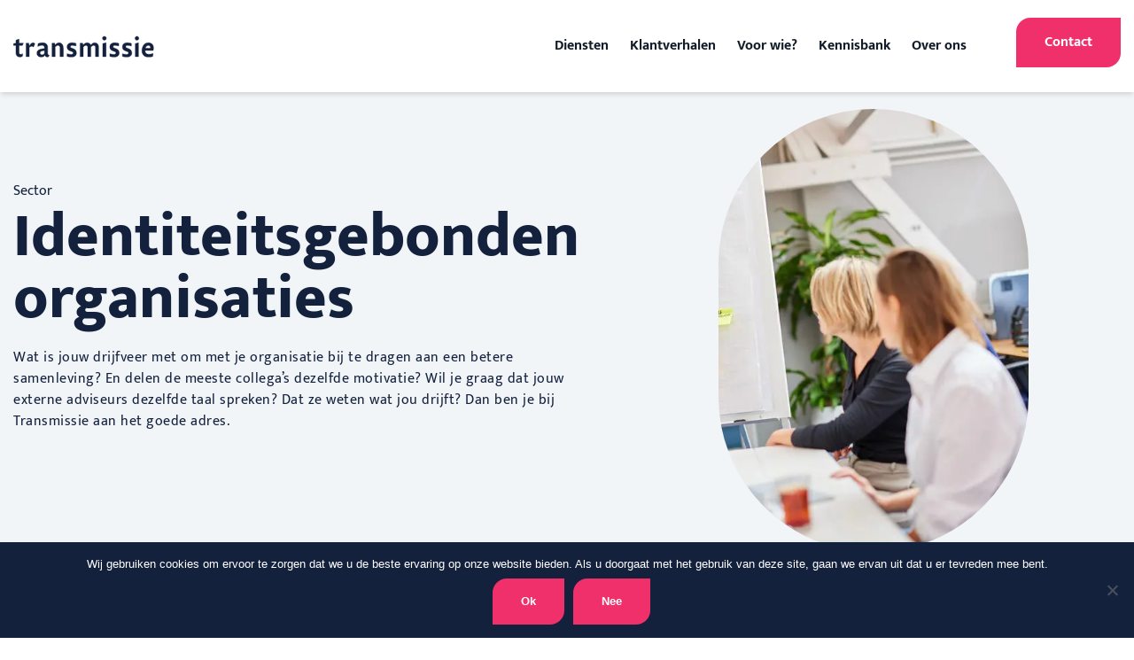

--- FILE ---
content_type: text/html; charset=UTF-8
request_url: https://www.transmissie.nl/identiteitsgebonden-organisaties/
body_size: 11632
content:
<!-- This page is cached by the Hummingbird Performance plugin v3.19.0 - https://wordpress.org/plugins/hummingbird-performance/. --><!doctype html>
<html lang="nl-NL">

<head>
  <meta charset="utf-8">
  <meta name="viewport" content="width=device-width, initial-scale=1">
  <meta name='robots' content='index, follow, max-image-preview:large, max-snippet:-1, max-video-preview:-1' />

	<!-- This site is optimized with the Yoast SEO plugin v26.8 - https://yoast.com/product/yoast-seo-wordpress/ -->
	<title>Identiteitsgebonden organisaties - Transmissie</title>
	<link rel="canonical" href="https://www.transmissie.nl/identiteitsgebonden-organisaties/" />
	<meta property="og:locale" content="nl_NL" />
	<meta property="og:type" content="article" />
	<meta property="og:title" content="Identiteitsgebonden organisaties - Transmissie" />
	<meta property="og:url" content="https://www.transmissie.nl/identiteitsgebonden-organisaties/" />
	<meta property="og:site_name" content="Transmissie" />
	<meta property="article:modified_time" content="2022-12-01T15:20:31+00:00" />
	<meta property="og:image" content="https://www.transmissie.nl/wp-content/uploads/2022/11/Transmissie15sept-431-2-e1669200543740.jpg" />
	<meta property="og:image:width" content="665" />
	<meta property="og:image:height" content="640" />
	<meta property="og:image:type" content="image/jpeg" />
	<meta name="twitter:card" content="summary_large_image" />
	<script type="application/ld+json" class="yoast-schema-graph">{"@context":"https://schema.org","@graph":[{"@type":"WebPage","@id":"https://www.transmissie.nl/identiteitsgebonden-organisaties/","url":"https://www.transmissie.nl/identiteitsgebonden-organisaties/","name":"Identiteitsgebonden organisaties - Transmissie","isPartOf":{"@id":"https://www.transmissie.nl/#website"},"primaryImageOfPage":{"@id":"https://www.transmissie.nl/identiteitsgebonden-organisaties/#primaryimage"},"image":{"@id":"https://www.transmissie.nl/identiteitsgebonden-organisaties/#primaryimage"},"thumbnailUrl":"/wp-content/uploads/2022/11/Transmissie15sept-431-2-e1669200543740.jpg","datePublished":"2022-11-11T12:43:59+00:00","dateModified":"2022-12-01T15:20:31+00:00","breadcrumb":{"@id":"https://www.transmissie.nl/identiteitsgebonden-organisaties/#breadcrumb"},"inLanguage":"nl-NL","potentialAction":[{"@type":"ReadAction","target":["https://www.transmissie.nl/identiteitsgebonden-organisaties/"]}]},{"@type":"ImageObject","inLanguage":"nl-NL","@id":"https://www.transmissie.nl/identiteitsgebonden-organisaties/#primaryimage","url":"/wp-content/uploads/2022/11/Transmissie15sept-431-2-e1669200543740.jpg","contentUrl":"/wp-content/uploads/2022/11/Transmissie15sept-431-2-e1669200543740.jpg","width":665,"height":640},{"@type":"BreadcrumbList","@id":"https://www.transmissie.nl/identiteitsgebonden-organisaties/#breadcrumb","itemListElement":[{"@type":"ListItem","position":1,"name":"Home","item":"https://www.transmissie.nl/"},{"@type":"ListItem","position":2,"name":"Identiteitsgebonden organisaties"}]},{"@type":"WebSite","@id":"https://www.transmissie.nl/#website","url":"https://www.transmissie.nl/","name":"Transmissie","description":"Weet wat je beweegt","potentialAction":[{"@type":"SearchAction","target":{"@type":"EntryPoint","urlTemplate":"https://www.transmissie.nl/search/{search_term_string}"},"query-input":{"@type":"PropertyValueSpecification","valueRequired":true,"valueName":"search_term_string"}}],"inLanguage":"nl-NL"}]}</script>
	<!-- / Yoast SEO plugin. -->


<link href='//hb.wpmucdn.com' rel='preconnect' />
<style id='wp-img-auto-sizes-contain-inline-css'>
img:is([sizes=auto i],[sizes^="auto," i]){contain-intrinsic-size:3000px 1500px}
/*# sourceURL=wp-img-auto-sizes-contain-inline-css */
</style>
<link rel="stylesheet" href="/wp-content/plugins/cookie-notice/css/front.min.css"><link rel="stylesheet" href="/wp-content/themes/transmissie/public/css/app.8607ec.css"><script>
var cnArgs = {"ajaxUrl":"https:\/\/www.transmissie.nl\/wp-admin\/admin-ajax.php","nonce":"f17275abb2","hideEffect":"fade","position":"bottom","onScroll":false,"onScrollOffset":100,"onClick":false,"cookieName":"cookie_notice_accepted","cookieTime":2592000,"cookieTimeRejected":2592000,"globalCookie":false,"redirection":false,"cache":true,"revokeCookies":false,"revokeCookiesOpt":"automatic"};

//# sourceURL=cookie-notice-front-js-before
</script><script src="/wp-content/plugins/cookie-notice/js/front.min.js"></script><script src="/wp-includes/js/jquery/jquery.min.js"></script><script src="/wp-includes/js/jquery/jquery-migrate.min.js"></script><script id="beehive-gtm-frontend-header-js-after">
var dataLayer = [];
(function(w,d,s,l,i){w[l]=w[l]||[];w[l].push({'gtm.start':
			new Date().getTime(),event:'gtm.js'});var f=d.getElementsByTagName(s)[0],
			j=d.createElement(s),dl=l!='dataLayer'?'&l='+l:'';j.async=true;j.src=
			'https://www.googletagmanager.com/gtm.js?id='+i+dl;f.parentNode.insertBefore(j,f);
			})(window,document,'script','dataLayer','GTM-THHS8TS');
//# sourceURL=beehive-gtm-frontend-header-js-after
</script>
					<!-- Google Analytics tracking code output by Beehive Analytics Pro -->
						<script async src="https://www.googletagmanager.com/gtag/js?id=G-GBGPQKMG12&l=beehiveDataLayer"></script>
		<script>
						window.beehiveDataLayer = window.beehiveDataLayer || [];
			function beehive_ga() {beehiveDataLayer.push(arguments);}
			beehive_ga('js', new Date())
						beehive_ga('config', 'G-GBGPQKMG12', {
				'anonymize_ip': true,
				'allow_google_signals': false,
			})
					</script>
				<style id="wp-custom-css">
			h6 {
    font-size: 20px;
    font-weight: 300;
    line-height: 3rem;
}

section#aanmelden > .container {
	position:relative;
	z-index:10;
}
h {
    font-size: 1.5rem;
    line-height: 2.375rem;
    font-weight: 600;
	color: #393F4C;
}		</style>
		  <link rel="apple-touch-icon" sizes="152x152" href="/apple-touch-icon.png">
  <link rel="icon" type="image/png" sizes="32x32" href="/favicon-32x32.png">
  <link rel="icon" type="image/png" sizes="16x16" href="/favicon-16x16.png">
  <link rel="manifest" href="/site.webmanifest">
  <link rel="mask-icon" href="/safari-pinned-tab.svg" color="#5bbad5">
  <meta name="msapplication-TileColor" content="#da532c">
  <meta name="theme-color" content="#ffffff">
<style id='global-styles-inline-css'>
:root{--wp--preset--aspect-ratio--square: 1;--wp--preset--aspect-ratio--4-3: 4/3;--wp--preset--aspect-ratio--3-4: 3/4;--wp--preset--aspect-ratio--3-2: 3/2;--wp--preset--aspect-ratio--2-3: 2/3;--wp--preset--aspect-ratio--16-9: 16/9;--wp--preset--aspect-ratio--9-16: 9/16;--wp--preset--color--black: #000000;--wp--preset--color--cyan-bluish-gray: #abb8c3;--wp--preset--color--white: #ffffff;--wp--preset--color--pale-pink: #f78da7;--wp--preset--color--vivid-red: #cf2e2e;--wp--preset--color--luminous-vivid-orange: #ff6900;--wp--preset--color--luminous-vivid-amber: #fcb900;--wp--preset--color--light-green-cyan: #7bdcb5;--wp--preset--color--vivid-green-cyan: #00d084;--wp--preset--color--pale-cyan-blue: #8ed1fc;--wp--preset--color--vivid-cyan-blue: #0693e3;--wp--preset--color--vivid-purple: #9b51e0;--wp--preset--color--primary: #525ddc;--wp--preset--gradient--vivid-cyan-blue-to-vivid-purple: linear-gradient(135deg,rgb(6,147,227) 0%,rgb(155,81,224) 100%);--wp--preset--gradient--light-green-cyan-to-vivid-green-cyan: linear-gradient(135deg,rgb(122,220,180) 0%,rgb(0,208,130) 100%);--wp--preset--gradient--luminous-vivid-amber-to-luminous-vivid-orange: linear-gradient(135deg,rgb(252,185,0) 0%,rgb(255,105,0) 100%);--wp--preset--gradient--luminous-vivid-orange-to-vivid-red: linear-gradient(135deg,rgb(255,105,0) 0%,rgb(207,46,46) 100%);--wp--preset--gradient--very-light-gray-to-cyan-bluish-gray: linear-gradient(135deg,rgb(238,238,238) 0%,rgb(169,184,195) 100%);--wp--preset--gradient--cool-to-warm-spectrum: linear-gradient(135deg,rgb(74,234,220) 0%,rgb(151,120,209) 20%,rgb(207,42,186) 40%,rgb(238,44,130) 60%,rgb(251,105,98) 80%,rgb(254,248,76) 100%);--wp--preset--gradient--blush-light-purple: linear-gradient(135deg,rgb(255,206,236) 0%,rgb(152,150,240) 100%);--wp--preset--gradient--blush-bordeaux: linear-gradient(135deg,rgb(254,205,165) 0%,rgb(254,45,45) 50%,rgb(107,0,62) 100%);--wp--preset--gradient--luminous-dusk: linear-gradient(135deg,rgb(255,203,112) 0%,rgb(199,81,192) 50%,rgb(65,88,208) 100%);--wp--preset--gradient--pale-ocean: linear-gradient(135deg,rgb(255,245,203) 0%,rgb(182,227,212) 50%,rgb(51,167,181) 100%);--wp--preset--gradient--electric-grass: linear-gradient(135deg,rgb(202,248,128) 0%,rgb(113,206,126) 100%);--wp--preset--gradient--midnight: linear-gradient(135deg,rgb(2,3,129) 0%,rgb(40,116,252) 100%);--wp--preset--font-size--small: 13px;--wp--preset--font-size--medium: 20px;--wp--preset--font-size--large: 36px;--wp--preset--font-size--x-large: 42px;--wp--preset--spacing--20: 0.44rem;--wp--preset--spacing--30: 0.67rem;--wp--preset--spacing--40: 1rem;--wp--preset--spacing--50: 1.5rem;--wp--preset--spacing--60: 2.25rem;--wp--preset--spacing--70: 3.38rem;--wp--preset--spacing--80: 5.06rem;--wp--preset--shadow--natural: 6px 6px 9px rgba(0, 0, 0, 0.2);--wp--preset--shadow--deep: 12px 12px 50px rgba(0, 0, 0, 0.4);--wp--preset--shadow--sharp: 6px 6px 0px rgba(0, 0, 0, 0.2);--wp--preset--shadow--outlined: 6px 6px 0px -3px rgb(255, 255, 255), 6px 6px rgb(0, 0, 0);--wp--preset--shadow--crisp: 6px 6px 0px rgb(0, 0, 0);}:where(body) { margin: 0; }.wp-site-blocks > .alignleft { float: left; margin-right: 2em; }.wp-site-blocks > .alignright { float: right; margin-left: 2em; }.wp-site-blocks > .aligncenter { justify-content: center; margin-left: auto; margin-right: auto; }:where(.is-layout-flex){gap: 0.5em;}:where(.is-layout-grid){gap: 0.5em;}.is-layout-flow > .alignleft{float: left;margin-inline-start: 0;margin-inline-end: 2em;}.is-layout-flow > .alignright{float: right;margin-inline-start: 2em;margin-inline-end: 0;}.is-layout-flow > .aligncenter{margin-left: auto !important;margin-right: auto !important;}.is-layout-constrained > .alignleft{float: left;margin-inline-start: 0;margin-inline-end: 2em;}.is-layout-constrained > .alignright{float: right;margin-inline-start: 2em;margin-inline-end: 0;}.is-layout-constrained > .aligncenter{margin-left: auto !important;margin-right: auto !important;}.is-layout-constrained > :where(:not(.alignleft):not(.alignright):not(.alignfull)){margin-left: auto !important;margin-right: auto !important;}body .is-layout-flex{display: flex;}.is-layout-flex{flex-wrap: wrap;align-items: center;}.is-layout-flex > :is(*, div){margin: 0;}body .is-layout-grid{display: grid;}.is-layout-grid > :is(*, div){margin: 0;}body{padding-top: 0px;padding-right: 0px;padding-bottom: 0px;padding-left: 0px;}a:where(:not(.wp-element-button)){text-decoration: underline;}:root :where(.wp-element-button, .wp-block-button__link){background-color: #32373c;border-width: 0;color: #fff;font-family: inherit;font-size: inherit;font-style: inherit;font-weight: inherit;letter-spacing: inherit;line-height: inherit;padding-top: calc(0.667em + 2px);padding-right: calc(1.333em + 2px);padding-bottom: calc(0.667em + 2px);padding-left: calc(1.333em + 2px);text-decoration: none;text-transform: inherit;}.has-black-color{color: var(--wp--preset--color--black) !important;}.has-cyan-bluish-gray-color{color: var(--wp--preset--color--cyan-bluish-gray) !important;}.has-white-color{color: var(--wp--preset--color--white) !important;}.has-pale-pink-color{color: var(--wp--preset--color--pale-pink) !important;}.has-vivid-red-color{color: var(--wp--preset--color--vivid-red) !important;}.has-luminous-vivid-orange-color{color: var(--wp--preset--color--luminous-vivid-orange) !important;}.has-luminous-vivid-amber-color{color: var(--wp--preset--color--luminous-vivid-amber) !important;}.has-light-green-cyan-color{color: var(--wp--preset--color--light-green-cyan) !important;}.has-vivid-green-cyan-color{color: var(--wp--preset--color--vivid-green-cyan) !important;}.has-pale-cyan-blue-color{color: var(--wp--preset--color--pale-cyan-blue) !important;}.has-vivid-cyan-blue-color{color: var(--wp--preset--color--vivid-cyan-blue) !important;}.has-vivid-purple-color{color: var(--wp--preset--color--vivid-purple) !important;}.has-primary-color{color: var(--wp--preset--color--primary) !important;}.has-black-background-color{background-color: var(--wp--preset--color--black) !important;}.has-cyan-bluish-gray-background-color{background-color: var(--wp--preset--color--cyan-bluish-gray) !important;}.has-white-background-color{background-color: var(--wp--preset--color--white) !important;}.has-pale-pink-background-color{background-color: var(--wp--preset--color--pale-pink) !important;}.has-vivid-red-background-color{background-color: var(--wp--preset--color--vivid-red) !important;}.has-luminous-vivid-orange-background-color{background-color: var(--wp--preset--color--luminous-vivid-orange) !important;}.has-luminous-vivid-amber-background-color{background-color: var(--wp--preset--color--luminous-vivid-amber) !important;}.has-light-green-cyan-background-color{background-color: var(--wp--preset--color--light-green-cyan) !important;}.has-vivid-green-cyan-background-color{background-color: var(--wp--preset--color--vivid-green-cyan) !important;}.has-pale-cyan-blue-background-color{background-color: var(--wp--preset--color--pale-cyan-blue) !important;}.has-vivid-cyan-blue-background-color{background-color: var(--wp--preset--color--vivid-cyan-blue) !important;}.has-vivid-purple-background-color{background-color: var(--wp--preset--color--vivid-purple) !important;}.has-primary-background-color{background-color: var(--wp--preset--color--primary) !important;}.has-black-border-color{border-color: var(--wp--preset--color--black) !important;}.has-cyan-bluish-gray-border-color{border-color: var(--wp--preset--color--cyan-bluish-gray) !important;}.has-white-border-color{border-color: var(--wp--preset--color--white) !important;}.has-pale-pink-border-color{border-color: var(--wp--preset--color--pale-pink) !important;}.has-vivid-red-border-color{border-color: var(--wp--preset--color--vivid-red) !important;}.has-luminous-vivid-orange-border-color{border-color: var(--wp--preset--color--luminous-vivid-orange) !important;}.has-luminous-vivid-amber-border-color{border-color: var(--wp--preset--color--luminous-vivid-amber) !important;}.has-light-green-cyan-border-color{border-color: var(--wp--preset--color--light-green-cyan) !important;}.has-vivid-green-cyan-border-color{border-color: var(--wp--preset--color--vivid-green-cyan) !important;}.has-pale-cyan-blue-border-color{border-color: var(--wp--preset--color--pale-cyan-blue) !important;}.has-vivid-cyan-blue-border-color{border-color: var(--wp--preset--color--vivid-cyan-blue) !important;}.has-vivid-purple-border-color{border-color: var(--wp--preset--color--vivid-purple) !important;}.has-primary-border-color{border-color: var(--wp--preset--color--primary) !important;}.has-vivid-cyan-blue-to-vivid-purple-gradient-background{background: var(--wp--preset--gradient--vivid-cyan-blue-to-vivid-purple) !important;}.has-light-green-cyan-to-vivid-green-cyan-gradient-background{background: var(--wp--preset--gradient--light-green-cyan-to-vivid-green-cyan) !important;}.has-luminous-vivid-amber-to-luminous-vivid-orange-gradient-background{background: var(--wp--preset--gradient--luminous-vivid-amber-to-luminous-vivid-orange) !important;}.has-luminous-vivid-orange-to-vivid-red-gradient-background{background: var(--wp--preset--gradient--luminous-vivid-orange-to-vivid-red) !important;}.has-very-light-gray-to-cyan-bluish-gray-gradient-background{background: var(--wp--preset--gradient--very-light-gray-to-cyan-bluish-gray) !important;}.has-cool-to-warm-spectrum-gradient-background{background: var(--wp--preset--gradient--cool-to-warm-spectrum) !important;}.has-blush-light-purple-gradient-background{background: var(--wp--preset--gradient--blush-light-purple) !important;}.has-blush-bordeaux-gradient-background{background: var(--wp--preset--gradient--blush-bordeaux) !important;}.has-luminous-dusk-gradient-background{background: var(--wp--preset--gradient--luminous-dusk) !important;}.has-pale-ocean-gradient-background{background: var(--wp--preset--gradient--pale-ocean) !important;}.has-electric-grass-gradient-background{background: var(--wp--preset--gradient--electric-grass) !important;}.has-midnight-gradient-background{background: var(--wp--preset--gradient--midnight) !important;}.has-small-font-size{font-size: var(--wp--preset--font-size--small) !important;}.has-medium-font-size{font-size: var(--wp--preset--font-size--medium) !important;}.has-large-font-size{font-size: var(--wp--preset--font-size--large) !important;}.has-x-large-font-size{font-size: var(--wp--preset--font-size--x-large) !important;}
/*# sourceURL=global-styles-inline-css */
</style>
</head>

<body class="wp-singular page page-id-969 wp-embed-responsive wp-theme-transmissie cookies-not-set identiteitsgebonden-organisaties">
  		<noscript>
			<iframe src="https://www.googletagmanager.com/ns.html?id=GTM-THHS8TS" height="0" width="0" style="display:none;visibility:hidden"></iframe>
		</noscript>
		  
  <div id="app">
    <a class="sr-only focus:not-sr-only" href="#main">
  Ga naar de inhoud
</a>

<section class="sticky-top bg-white shadow-md">
	<div class="container m-auto">
		<div class="flex items-center justify-between py-5">
			<div class="w-auto">
				<div class="flex flex-wrap items-center">
					<div class="w-auto mr-14">
						<a href="/">
							<img src="https://www.transmissie.nl/wp-content/themes/transmissie/public/images/logo.e5aa6b.svg" alt="">
						</a>
					</div>
				</div>
			</div>
			<div class="w-auto">
				<div class="flex flex-wrap items-center">
					<div class="w-auto hidden lg:block">
						<ul class="list-none flex items-center mr-10">
							<li class="font-bold text-gray-900 hover:text-gray-700 relative has-submenu">
								<a href="/diensten" class="py-9 px-3">Diensten</a>
								<ul id="menu-diensten" class="nav"><li class="menu-item menu-strategie"><a href="https://www.transmissie.nl/strategie/">Strategie</a></li>
<li class="menu-item menu-organisatie-inrichting"><a href="https://www.transmissie.nl/organisatie-inrichting/">Organisatie-inrichting</a></li>
<li class="menu-item menu-hr-cultuur"><a href="https://www.transmissie.nl/hr-cultuur/">HR &#038; Cultuur</a></li>
<li class="menu-item menu-kennisfestival"><a href="https://www.transmissie.nl/kennisfestival/">Kennisfestival</a></li>
</ul>
							</li>
							
							<li class="font-bold text-gray-900 hover:text-gray-700 relative">
								<a href="/categorie/klantverhalen" class="py-9 px-3">Klantverhalen</a></li>
							<li class="font-bold text-gray-900 hover:text-gray-700 relative has-submenu">
								<a href="#" class="py-9 px-3">Voor wie?</a>
								<ul id="menu-voor-wie" class="nav"><li class="menu-item menu-zorg"><a href="https://www.transmissie.nl/zorg/">Zorg</a></li>
<li class="menu-item menu-goede-doelen"><a href="https://www.transmissie.nl/goede-doelen/">Goede doelen</a></li>
<li class="menu-item menu-stichtingen"><a href="https://www.transmissie.nl/stichtingen/">Stichtingen</a></li>
<li class="active menu-item menu-identiteitsgebonden-organisaties"><a href="https://www.transmissie.nl/identiteitsgebonden-organisaties/" aria-current="page">Identiteitsgebonden organisaties</a></li>
</ul>
							</li>
							<li class="font-bold text-gray-900 hover:text-gray-700 has-submenu">
								<a href="#" class="py-9 px-3">Kennisbank</a>
								<div class="nav mega-nav">
									<div class="container m-auto flex pt-7 pb-9">
										<div class="w-1/4">
											<h5>Onze thema's</h5>
											<ul id="menu-onze-themas" class=""><li class="menu-item menu-personeelswerving-en-behoud"><a href="https://www.transmissie.nl/personeelswerving-en-behoud/">Personeelswerving en -behoud</a></li>
<li class="menu-item menu-succesvolle-fondsenwerving"><a href="https://www.transmissie.nl/fondsenwerving/">Succesvolle fondsenwerving</a></li>
<li class="menu-item menu-heldere-communicatie"><a href="https://www.transmissie.nl/communicatie/">Heldere communicatie</a></li>
</ul>
										</div>
										<div class="w-1/4">
											<h5>Blogs</h5>
											<ul>
																																																<li><a href="https://www.transmissie.nl/podcast-vriendenstichtingen-de-oude-nieuwe-toekomst/">Podcast: Vriendenstichtingen- de oude nieuwe toekomst?</a></li>
																																				<li><a href="https://www.transmissie.nl/podcast-waarden-naar-werkelijkheid-met-eunice-van-zomeren/">Podcast: Waarden naar werkelijkheid met Eunice van Zomeren</a></li>
																																				<li><a href="https://www.transmissie.nl/belichaamd-leiderschap/">Podcast: Belichaamd leiderschap met Ruben Hofstee en Edwin Struik</a></li>
																																				<li><a href="https://www.transmissie.nl/grensoverschrijdend-gedrag-met-aateke-jansen/">Podcast: Grensoverschrijdend gedrag met Aateke Jansen</a></li>
																																			</ul>
											<a href="/blogs" class="btn-primary mt-4">Bekijk alle blogs</a>
										</div>
										<div class="w-1/4">
											<h5>Type publicaties</h5>
											<ul>
												<li><a href="/categorie/whitepapers">Whitepapers</a></li>
												<li><a href="/categorie/checklists">Checklisten</a></li>
												<li><a href="/categorie/templates">Templates</a></li>
												<li><a href="/categorie/videos">Video's</a></li>
											</ul>
											<a href="/blogs" class="btn-primary mt-4">Bekijk alle publicaties</a>
										</div>
										<div class="w-1/4">
																					</div>
									</div>
								</div>
							</li>
							<li class="font-bold text-gray-900 hover:text-gray-700 has-submenu relative">
								<a href="/over-ons" class="py-9 px-3">Over ons</a>
								<div class="container m-auto left-0 right-0 absolute">
									<div class="nav half-nav pt-7 pb-9">
										<div class="flex pt-7 pb-9">
											<div class="w-1/2">
												<h5 class="mt-0">Over ons</h5>
												<ul id="menu-over-ons" class=""><li class="menu-item menu-ons-team"><a href="/over-ons/#team">Ons team</a></li>
<li class="menu-item menu-onze-kernwaarden"><a href="/over-ons/#kernwaarden">Onze kernwaarden</a></li>
<li class="menu-item menu-werken-bij-transmissie"><a href="/over-ons/#werken-bij">Werken bij Transmissie</a></li>
</ul>
												<a href="/contact" class="btn-primary mt-4">Kennismaken?</a>
											</div>

											<div class="w-1/2">
																									<img src="/wp-content/uploads/2025/07/Tranmissie_CBKZ_Streep_108.jpg" alt="">
																							</div>
										</div>
									</div>
								</div>
							</li>
						</ul>
					</div>
					<div class="w-auto hidden lg:block">
						<a href="/contact" class="btn-tertiary">Contact</a>
					</div>

					
					<div class="w-auto lg:hidden">
						<a id="mobileOpen" href="#">
							<svg class="navbar-burger text-gray-800" width="51" height="51" viewBox="0 0 56 56" fill="none" xmlns="http://www.w3.org/2000/svg">
								<rect width="56" height="56" rx="28" fill="currentColor"></rect>
								<path d="M37 32H19M37 24H19" stroke="white" stroke-width="1.5" stroke-linecap="round" stroke-linejoin="round"></path>
							</svg>
						</a>
					</div>
				</div>
			</div>
		</div>

		
		<div id="navbarBackdrop" class="navbar-backdrop hidden top-0 left-0 fixed inset-0 bg-gray-800 opacity-80 w-screen z-40"></div>

		<div class="navbar-menu fixed top-0 left-0 bottom-0 w-11/12 sm:w-4/6 sm:max-w-xs z-50 -translate-x-80 transition-transform invisible ease-in-out duration-500">
			<nav class="relative z-10 px-9 py-8 bg-white h-full overflow-scroll">
				<div class="flex flex-wrap justify-between h-full">
					<div class="w-full">
						<div class="flex items-center justify-between -m-2">
							<div class="w-auto p-2">
								<a class="inline-block" href="#">
									<img src="https://www.transmissie.nl/wp-content/themes/transmissie/public/images/logo.e5aa6b.svg" alt="">
								</a>
							</div>
							<div class="w-auto p-2">
								<a id="mobileClose" class="navbar-burger" href="#">
									<svg width="24" height="24" viewBox="0 0 24 24" fill="none" xmlns="http://www.w3.org/2000/svg">
										<path d="M6 18L18 6M6 6L18 18" stroke="#111827" stroke-width="2" stroke-linecap="round"
										stroke-linejoin="round"></path>
									</svg>
								</a>
							</div>
						</div>
					</div>
					<div class="flex flex-col justify-center py-8 w-full">
						<ul class="list-none">
							<li class="group">
								<a class="font-heading font-medium text-lg text-gray-900 hover:text-gray-700 pb-4" href="#">Diensten</a>
								<div class="h-0 overflow-hidden pt-4">
									<ul id="menu-diensten-1" class="mb-4"><li class="menu-item menu-strategie"><a href="https://www.transmissie.nl/strategie/">Strategie</a></li>
<li class="menu-item menu-organisatie-inrichting"><a href="https://www.transmissie.nl/organisatie-inrichting/">Organisatie-inrichting</a></li>
<li class="menu-item menu-hr-cultuur"><a href="https://www.transmissie.nl/hr-cultuur/">HR &#038; Cultuur</a></li>
<li class="menu-item menu-kennisfestival"><a href="https://www.transmissie.nl/kennisfestival/">Kennisfestival</a></li>
</ul>       
								</div>
							</li>
							<li class="mb-4 group">
								<a class="font-heading font-medium text-lg text-gray-900 hover:text-gray-700 pb-4" href="/categorie/klantverhalen/ ">Klantverhalen</a>
							</li>
							<li class="group">
								<a class="font-heading font-medium text-lg text-gray-900 hover:text-gray-700 pb-4" href="#">Voor wie?</a>
								<div class="h-0 overflow-hidden pt-4">
									<ul id="menu-voor-wie-1" class="mb-4"><li class="menu-item menu-zorg"><a href="https://www.transmissie.nl/zorg/">Zorg</a></li>
<li class="menu-item menu-goede-doelen"><a href="https://www.transmissie.nl/goede-doelen/">Goede doelen</a></li>
<li class="menu-item menu-stichtingen"><a href="https://www.transmissie.nl/stichtingen/">Stichtingen</a></li>
<li class="active menu-item menu-identiteitsgebonden-organisaties"><a href="https://www.transmissie.nl/identiteitsgebonden-organisaties/" aria-current="page">Identiteitsgebonden organisaties</a></li>
</ul>
								</div>
							</li>
							<li class="group">
								<a class="font-heading font-medium text-lg text-gray-900 hover:text-gray-700 pb-4" href="#">Onze themas</a>
								<div class="h-0 overflow-hidden pt-4">
									<ul id="menu-onze-themas-1" class="mb-4"><li class="menu-item menu-personeelswerving-en-behoud"><a href="https://www.transmissie.nl/personeelswerving-en-behoud/">Personeelswerving en -behoud</a></li>
<li class="menu-item menu-succesvolle-fondsenwerving"><a href="https://www.transmissie.nl/fondsenwerving/">Succesvolle fondsenwerving</a></li>
<li class="menu-item menu-heldere-communicatie"><a href="https://www.transmissie.nl/communicatie/">Heldere communicatie</a></li>
</ul>
								</div>
							</li>
							<li class="group">
								<a class="font-heading font-medium text-lg text-gray-900 hover:text-gray-700 pb-4" href="#">Blogs</a>
								<div class="h-0 overflow-hidden pt-4">
									<ul class="mb-4 h-full">
																																													<li><a href="https://www.transmissie.nl/podcast-vriendenstichtingen-de-oude-nieuwe-toekomst/">Podcast: Vriendenstichtingen- de oude nieuwe toekomst?</a></li>
																																			<li><a href="https://www.transmissie.nl/podcast-waarden-naar-werkelijkheid-met-eunice-van-zomeren/">Podcast: Waarden naar werkelijkheid met Eunice van Zomeren</a></li>
																																			<li><a href="https://www.transmissie.nl/belichaamd-leiderschap/">Podcast: Belichaamd leiderschap met Ruben Hofstee en Edwin Struik</a></li>
																																			<li><a href="https://www.transmissie.nl/grensoverschrijdend-gedrag-met-aateke-jansen/">Podcast: Grensoverschrijdend gedrag met Aateke Jansen</a></li>
																														</ul>
									<div>
										<a href="/blogs" class="btn-primary mb-4">Bekijk alle blogs</a>    
									</div>
								</div>
							</li>
							<li class="group">
								<a class="font-heading font-medium text-lg text-gray-900 hover:text-gray-700 pb-4" href="#">Type publicaties</a>
								<div class="h-0 overflow-hidden pt-4">
									<ul class="mb-4">
										<li><a href="/categorie/whitepapers">Whitepapers</a></li>
										<li><a href="/categorie/checklists">Checklisten</a></li>
										<li><a href="/categorie/templates">Templates</a></li>
										<li><a href="/categorie/videos">Video's</a></li>
									</ul>
									<a href="/blogs" class="btn-primary mb-4">Bekijk alle publicaties</a>
								</div>
							</li>
							<li class="group">
								<a class="font-heading font-medium text-lg text-gray-900 hover:text-gray-700 pb-4" href="#">Over ons</a>
								<div class="h-0 overflow-hidden pt-4">
									<ul id="menu-over-ons-1" class="mb-4"><li class="menu-item menu-ons-team"><a href="/over-ons/#team">Ons team</a></li>
<li class="menu-item menu-onze-kernwaarden"><a href="/over-ons/#kernwaarden">Onze kernwaarden</a></li>
<li class="menu-item menu-werken-bij-transmissie"><a href="/over-ons/#werken-bij">Werken bij Transmissie</a></li>
</ul>
									<a href="/contact" class="btn-primary mb-4">Kennismaken?</a>
								</div>
							</li>
						</ul>
					</div>
					<div class="flex flex-col justify-end w-full">
						<div class="flex flex-wrap">
							<div class="w-full mb-3">
								<a href="/contact" class="btn-tertiary text-xs mb-4">Contact</a>
							</div>
						</div>
					</div>
				</div>
			</nav>
		</div>
	</div>
	 </section>

  <main id="main" class="main">
      
  <section class="bg-gray-100 py-12 lg:py-26 text-blue-900 lg:min-h-[380px]">
  <div class="container m-auto">
    <div class="block lg:grid grid-cols-12">
      <div class="col-start-1 col-end-7">
      
                  <h2 class="font-heading mt-0 mb-2 text-sm font-normal">Sector</h2>
                <h1 class="font-heading text-6xl lg:text-12xl font-extrabold mb-5">Identiteitsgebonden organisaties</h1>
                  <p class="mb-5">Wat is jouw drijfveer met om met je organisatie bij te dragen aan een betere samenleving? En delen de meeste collega’s dezelfde motivatie? Wil je graag dat jouw externe adviseurs dezelfde taal spreken? Dat ze weten wat jou drijft? Dan ben je bij Transmissie aan het goede adres. </p>
                      </div>

      <div class="hidden lg:block col-start-9 col-end-12 relative">
                  <div class="absolute right-0 top-[-85px] w-full rounded-full bg-no-repeat bg-cover bg-center z-50" style="background-image: url('/wp-content/uploads/2022/11/Transmissie15sept-431-2-e1669200543740.jpg'); height: 500px; width: 350px;">
            <img src="/wp-content/uploads/2022/11/Transmissie15sept-431-2-e1669200543740.jpg" alt="" class="sr-only">
          </div>
              </div>
    </div>
  </div>
</section>
<section class="bg-blue-900 text-gray-500 py-5">
  <div class="container m-auto">
          <p id="breadcrumbs" class="m-0"><span><span><a href="https://www.transmissie.nl/">Home</a></span> <svg fill="none" height="12" viewBox="0 0 8 12" width="8" xmlns="http://www.w3.org/2000/svg"><path clip-rule="evenodd" d="m.441895 1.73428 1.414215-1.414212 5.71174 5.711742-5.71174 5.71179-1.414215-1.4143 4.297535-4.29749z" fill="#9cb1c6" fill-rule="evenodd"/></svg> <span class="breadcrumb_last" aria-current="page">Identiteitsgebonden organisaties</span></span></p>
      </div>
</section>
  <section class="text-component relative overflow-hidden" >
    <div class="container m-auto">
        <div class="block lg:grid grid-cols-12 py-16 lg:py-32 decrease-padding">
            <div class="col-start-3 col-end-9">
                                                    <p class="text-blue-700 text-xl leading-[2.375rem] font-semibold mb-12">Als je een waardengedreven organisatie bent, bepaalt dat veel keuzes in je organisatie. Wat belangrijk is voor jou en je medewerkers, wat je achterban motiveert, heeft impact op de koers die je als organisatie vaart. Als jouw identiteit zichtbaar en duidelijk is voor je doelgroep en je medewerkers, vergroot dat hun betrokkenheid. Bovendien geeft het richting bij de keuzes die zij maken. Hoe maak je duidelijk wat jouw diepste drijfveer is? De adviseurs van Transmissie begrijpen de waarde van identiteit. Ze kennen de verschillende taalvelden, zodat ze ook je achterban en je medewerkers kunnen meenemen in je plannen.</p>
                                <p class=""><p>Je identiteit drukt een belangrijk stempel op je communicatie. Hoe ontdek én verwoord je wat je drijft en wat je wilt bereiken? Hoe verwerk je dat in je strategie? Wat heeft voor jou prioriteit en op welke manier laat je dat zien aan je medewerkers? Wanneer jouw organisatie een sterke identiteit heeft, zorgt dat vaak voor een sterkere betrokkenheid van je in- en externe doelgroepen. Maar hoe houd je hen gemotiveerd en hoe zorg je ervoor dat de stip op de horizon in beeld blijft?</p>
<p>Bij Transmissie werken gedreven adviseurs die begrijpen hoe belangrijk identiteit voor een organisatie is. Wij voelen ons betrokken bij organisaties die zich inzetten voor de (soms) kwetsbare medemens. Dat heeft zeker ook te maken met onze eigen identiteit: het grootste deel van de adviseurs van Transmissie heeft christelijke roots. Het is voor ons belangrijk om ons geloof handen en voeten te geven. We werken graag voor alle waardengedreven organisaties en beperken ons niet alleen tot christelijke organisaties.</p>
<p>Hoe geef je je identiteit, of die nu christelijk is of niet, vorm in wat je doet en in hoe je dat doet? Daarover denken wij graag met je mee. En dat doen we uiteraard met volledige inzet van onze professionaliteit en ervaring. Wij helpen je graag om de wereld een beetje mooier te maken.</p>
<p><strong>Vraagstukken waarbij wij betrokken zijn: </strong></p>
<ul>
<li>Verwoorden van missie en visie in teksten die aansluiten bij de kernwaarden van jouw organisatie én de achterban;</li>
<li>Vertalen van de identiteit naar de dagelijkse praktijk op de werkvloer;</li>
<li>Verkrijgen van het Certificaat Christelijke zorg;</li>
<li>Bouwen aan naamsbekendheid en neerzetten van een stevige en onderscheidende merkidentiteit;</li>
<li>Donateurswerving;</li>
<li>(Interim) communicatieadvies en uitvoering;</li>
<li>Opleiden, coachen en begeleiden van medewerkers van jouw organisatie, bijvoorbeeld op gebied van communicatie en fondsenwerving;</li>
<li>Aanvragen van bijdragen bij vermogensfondsen;</li>
<li>Ontwikkelen naar een volgende stap in professionaliteit, zoals strategieontwikkeling en inrichten processen;</li>
<li>Positionering;</li>
<li>Ondersteuning bij overheidsfinanciering.</li>
</ul>
</p>
                <div class="pt-2">
                    <a href="http://transmissie.nl/contact/" target="" class="btn-primary">Neem contact op</a>                    <a href="tel:+183682824" target="" class="btn-tertiary">Of bel 0183 - 682824</a>                </div>
            </div>
        </div>
    </div>
    
</section>
        
      <section class="bg-blue-900 py-16 lg:py-32" >
    <div class="container m-auto">        
        <h2 class="font-heading text-white mb-12">Interessante blog en klantverhalen</h2>
        
        <div class="block lg:grid grid-cols-1 lg:grid-cols-12 gap-10">
                                                         
                                            <a href="https://www.transmissie.nl/strategieontwikkeling-en-implementatie-bij-regionale-huisartsenorganisatie-drechtdokters/" class="block mb-6 lg:mb-0 col-span-8 overflow-hidden relative lg:h-[600px] rounded-tl-[40px] rounded-br-[40px]">
    <img src="/wp-content/uploads/2022/11/Transmissie15sept-194.jpg" class="h-full object-cover w-full">
    <h3 class="font-heading font-bold text-lg text-white absolute left-7 bottom-4 z-10">Strategieontwikkeling en –implementatie bij DrechtDokters</h3>
    <div class="absolute w-full h-full z-1 top-0 left-0" style="background: linear-gradient(0deg, rgba(20, 33, 61, 0.77) 10%, rgba(20, 33, 61, 0) 65%);
    "></div>
</a>                                        
                                                     
                                            <a href="https://www.transmissie.nl/de-rudolphstichting-strategisch-positioneren/" class="block mb-6 lg:mb-0 col-span-4 lg:h-[600px] overflow-hidden rounded-tl-[40px] rounded-br-[40px]">
    <div class="relative">
       
        <img src="/wp-content/uploads/2024/04/Familie-W-6-1920x1080-1-1024x576.jpg" class="object-cover h-60 lg:h-96 w-full">
  
        <div class="absolute w-full h-full z-1 top-0 left-0" style="background: linear-gradient(0deg, rgba(20, 33, 61, 0.77) 10%, rgba(20, 33, 61, 0) 65%);
        "></div>
    </div>
    <div class="bg-white text-center p-6 h-full">
        <h3 class="font-heading font-bold text-lg text-black">De Rudolphstichting: Strategisch positioneren</h3>
        <span class="btn-tertiary text-xs">Lees meer</span>
    </div>
</a>                                    
                                                     
                                            <a href="https://www.transmissie.nl/versterken-duurzame-inzetbaarheid-zorgprofessionals/" class="block mb-6 lg:mb-0 col-span-4 lg:h-[600px] overflow-hidden rounded-tl-[40px] rounded-br-[40px]">
    <div class="relative">
       
        <img src="/wp-content/uploads/2022/11/Zorggroep-Oldeal-1024x596.jpg" class="object-cover h-60 lg:h-96 w-full">
  
        <div class="absolute w-full h-full z-1 top-0 left-0" style="background: linear-gradient(0deg, rgba(20, 33, 61, 0.77) 10%, rgba(20, 33, 61, 0) 65%);
        "></div>
    </div>
    <div class="bg-white text-center p-6 h-full">
        <h3 class="font-heading font-bold text-lg text-black">Versterken duurzame inzetbaarheid zorgprofessionals</h3>
        <span class="btn-tertiary text-xs">Lees meer</span>
    </div>
</a>                                    
                                                     
                                            <a href="https://www.transmissie.nl/dromen-waarmaken-van-idealen-naar-realisatie/" class="block mb-6 lg:mb-0 col-span-4 lg:h-[600px] overflow-hidden rounded-tl-[40px] rounded-br-[40px]">
    <div class="relative">
       
        <img src="/wp-content/uploads/2022/11/Transmissie15sept-448.jpg" class="object-cover h-60 lg:h-96 w-full">
  
        <div class="absolute w-full h-full z-1 top-0 left-0" style="background: linear-gradient(0deg, rgba(20, 33, 61, 0.77) 10%, rgba(20, 33, 61, 0) 65%);
        "></div>
    </div>
    <div class="bg-white text-center p-6 h-full">
        <h3 class="font-heading font-bold text-lg text-black">Dromen waarmaken: van idealen naar realisatie</h3>
        <span class="btn-tertiary text-xs">Lees meer</span>
    </div>
</a>                                    
                                                     
                                            <a href="https://www.transmissie.nl/interim-communicatie-profila-zorggroep/" class="block mb-6 lg:mb-0 col-span-4 lg:h-[600px] overflow-hidden rounded-tl-[40px] rounded-br-[40px]">
    <div class="relative">
       
        <img src="/wp-content/uploads/2022/11/Transmissie15sept-391-e1669126225233.jpg" class="object-cover h-60 lg:h-96 w-full">
  
        <div class="absolute w-full h-full z-1 top-0 left-0" style="background: linear-gradient(0deg, rgba(20, 33, 61, 0.77) 10%, rgba(20, 33, 61, 0) 65%);
        "></div>
    </div>
    <div class="bg-white text-center p-6 h-full">
        <h3 class="font-heading font-bold text-lg text-black">Interim communicatie Profila Zorggroep</h3>
        <span class="btn-tertiary text-xs">Lees meer</span>
    </div>
</a>                                    
                                                    
                                    </div>
    </div>
</section>        
      <section class="py-16 lg:py-32 bg-white overflow-hidden" >
  <div class="container mx-auto px-4">
    <div class="container m-auto">
      <div class="block lg:grid grid-cols-12 gap-10">
        <div class="col-start-2 col-end-8">
          <img class="mb-6" src="https://www.transmissie.nl/wp-content/themes/transmissie/public/images/testimonial-icon.948e40.svg" alt="">
          <h2 class="mb-8 mt-0 font-heading font-semibold text-2xl text-gray-900 leading-10">&quot;Identiteitsorganisaties hebben vaak heel betrokken en bevlogen medewerkers. Dat vraagt een eigen aanpak in het laten groeien en bloeien van de mensen en de organisatie. Een aanpak die past bij de situatie, organisatie en de mensen die er werken. Wij helpen bestuurders en managers te ontdekken hoe ze optimaal invloed kunnen uitoefenen op het krachtenveld binnen hun organisatie.&quot;</h2>
          <p class="text-base font-bold text-black font-heading">Jan de Hoog <span class="text-xs text-gray-500 font-normal mb-1 pl-1">Transmissie</span></p>
        </div>
        <div class="col-start-9 col-span-3 flex justify-center">
          <img class="object-cover rounded-150 h-[417px] w-[294px]" src="/wp-content/uploads/2022/11/Transmissie15sept-133-Grijs-683x1024.jpeg" alt="">
        </div>
      </div>
    </div>
  </div>

</section>      <section class="container bg-magenta rounded-55 m-auto block lg:grid grid-cols-12 gap-4 z-10 relative overflow-hidden mt-32">
    <div class="col-start-2 col-end-7 py-14">
        <h3 class="mt-0 font-heading text-white font-extrabold text-5xl mb-8 leading-[3.125rem]">Tijd voor de volgende versnelling?</h3>
        <a href="http://transmissie.nl/contact/" target="" class="btn-primary">Neem contact op</a>
    </div>
    <div class="col-start-8 col-span-4 relative">
        <div class="absolute right-3 md:right-6 bottom-0" style="z-index:-10;">         
            <svg class=" w-[75%] md:w-auto translate-y-1/2" fill="none" height="583" viewBox="0 0 412 583" width="412" xmlns="http://www.w3.org/2000/svg"><path d="m351.5 206v171c0 80.357-65.143 145.5-145.5 145.5s-145.5-65.143-145.5-145.5v-171c0-80.357 65.143-145.5 145.5-145.5s145.5 65.143 145.5 145.5z" opacity=".08" stroke="#14213d" stroke-width="121"/></svg>
        </div>
    </div>
</section>
  
  
  
  </main>

  
<footer class="bg-blue-900 pt-52 -mt-32 pb-20">
  <div class="container m-auto text-gray-100">
    <div class="grid grid-cols-12 gap-5 lg:gap-10">
      <div class="col-start-1 col-end-12 lg:col-end-4">
        <img src="https://www.transmissie.nl/wp-content/themes/transmissie/public/images/logo-white.b96e3c.svg" alt="">
        <p class="mt-10"><div class="address">Molenstraat 30</div>
<div class="postcode-city">4201 CX | Gorinchem<br />
0183 – 68 28 24</div>
<div class="phone">
<div class="email"><a href="mailto:%20info@transmissie.nl">info@transmissie.nl</a></div>
</div>
</p>
        <ul class="flex content-between w-full mt-10">
             
        </ul>
      </div>
      
      <div class="col-start-1 lg:col-start-5 col-end-12">
        <div class="grid grid-cols-2 lg:grid-cols-4 gap-10">
          <div class="w-auto">
            <h4 class="uppercase text-xs tracking-widest mb-6 mt-3">Diensten</h4>
                          <ul class="list-none text-sm tracking-normal">
                                  <li class="mb-4"><a class="leading-6" href="https://www.transmissie.nl/strategie/" target="" >Strategie</a></li>
                                  <li class="mb-4"><a class="leading-6" href="https://www.transmissie.nl/hr-cultuur/" target="" >HR &amp; Cultuur</a></li>
                                  <li class="mb-4"><a class="leading-6" href="https://www.transmissie.nl/organisatie-inrichting/" target="" >Organisatie-inrichting</a></li>
                              </ul>
                      </div>
          <div class="">
            <h4 class="uppercase text-xs tracking-widest mb-6 mt-3">Voor wie</h4>
                          <ul class="list-none text-sm tracking-normal">
                                  <li class="mb-4"><a class="leading-6" href="/zorg/" target="" >Zorg</a></li>
                                  <li class="mb-4"><a class="leading-6" href="/stichtingen/" target="" >Stichtingen</a></li>
                                  <li class="mb-4"><a class="leading-6" href="/goede-doelen/" target="" >Goede doelen</a></li>
                                  <li class="mb-4"><a class="leading-6" href="/identiteitsgebonden-organisaties/" target="" >Identiteitsgebonden organisaties</a></li>
                              </ul>
                      </div>
          <div class="">
            <h4 class="uppercase text-xs tracking-widest mb-6 mt-3">Over ons</h4>
                          <ul class="list-none text-sm tracking-normal">
                                  <li class="mb-4"><a class="leading-6" href="/over-ons/" target="" >Over ons</a></li>
                                  <li class="mb-4"><a class="leading-6" href="/over-ons/#kernwaarden" target="" >Kernwaarden</a></li>
                                  <li class="mb-4"><a class="leading-6" href="/over-ons/#team" target="" >Team</a></li>
                                  <li class="mb-4"><a class="leading-6" href="/over-ons/#werken-bij" target="" >Werken bij</a></li>
                              </ul>
                      </div>
          <div class="">
            <h4 class="uppercase text-xs tracking-widest mb-6 mt-3">Inhoud</h4>
                          <ul class="list-none text-sm tracking-normal">
                                  <li class="mb-4"><a class="leading-6" href="/privacybeleid/" target="" >Privacy</a></li>
                                  <li class="mb-4"><a class="leading-6" href="/privacybeleid/" target="" >Disclaimer</a></li>
                              </ul>
                      </div>
        </div>
      </div>
    </div>
  </div>
</footer>
  </div>

    <script type="speculationrules">
{"prefetch":[{"source":"document","where":{"and":[{"href_matches":"/*"},{"not":{"href_matches":["/wp-*.php","/wp-admin/*","/wp-content/uploads/*","/wp-content/*","/wp-content/plugins/*","/wp-content/themes/transmissie/*","/*\\?(.+)"]}},{"not":{"selector_matches":"a[rel~=\"nofollow\"]"}},{"not":{"selector_matches":".no-prefetch, .no-prefetch a"}}]},"eagerness":"conservative"}]}
</script>
<script>
!function(){"use strict";var r,n={},e={};function t(r){var o=e[r];if(void 0!==o)return o.exports;var i=e[r]={exports:{}};return n[r](i,i.exports,t),i.exports}t.m=n,r=[],t.O=function(n,e,o,i){if(!e){var u=1/0;for(s=0;s<r.length;s++){e=r[s][0],o=r[s][1],i=r[s][2];for(var f=!0,a=0;a<e.length;a++)(!1&i||u>=i)&&Object.keys(t.O).every((function(r){return t.O[r](e[a])}))?e.splice(a--,1):(f=!1,i<u&&(u=i));if(f){r.splice(s--,1);var c=o();void 0!==c&&(n=c)}}return n}i=i||0;for(var s=r.length;s>0&&r[s-1][2]>i;s--)r[s]=r[s-1];r[s]=[e,o,i]},t.d=function(r,n){for(var e in n)t.o(n,e)&&!t.o(r,e)&&Object.defineProperty(r,e,{enumerable:!0,get:n[e]})},t.o=function(r,n){return Object.prototype.hasOwnProperty.call(r,n)},function(){var r={666:0};t.O.j=function(n){return 0===r[n]};var n=function(n,e){var o,i,u=e[0],f=e[1],a=e[2],c=0;if(u.some((function(n){return 0!==r[n]}))){for(o in f)t.o(f,o)&&(t.m[o]=f[o]);if(a)var s=a(t)}for(n&&n(e);c<u.length;c++)i=u[c],t.o(r,i)&&r[i]&&r[i][0](),r[i]=0;return t.O(s)},e=self.webpackChunksage=self.webpackChunksage||[];e.forEach(n.bind(null,0)),e.push=n.bind(null,e.push.bind(e))}()}();
//# sourceURL=app%2F0-js-before
</script><script src="/wp-content/themes/transmissie/public/js/575.fb8f9f.js"></script><script src="/wp-content/themes/transmissie/public/js/953.c0921a.js"></script><script src="/wp-content/themes/transmissie/public/js/app.243d15.js"></script>
		<!-- Cookie Notice plugin v2.5.11 by Hu-manity.co https://hu-manity.co/ -->
		<div id="cookie-notice" role="dialog" class="cookie-notice-hidden cookie-revoke-hidden cn-position-bottom" aria-label="Cookie Notice" style="background-color: rgba(20,33,61,1);"><div class="cookie-notice-container" style="color: #fff"><span id="cn-notice-text" class="cn-text-container">Wij gebruiken cookies om ervoor te zorgen dat we u de beste ervaring op onze website bieden. Als u doorgaat met het gebruik van deze site, gaan we ervan uit dat u er tevreden mee bent.</span><span id="cn-notice-buttons" class="cn-buttons-container"><button id="cn-accept-cookie" data-cookie-set="accept" class="cn-set-cookie cn-button cn-button-custom btn-tertiary" aria-label="Ok">Ok</button><button id="cn-refuse-cookie" data-cookie-set="refuse" class="cn-set-cookie cn-button cn-button-custom btn-tertiary" aria-label="Nee">Nee</button></span><button type="button" id="cn-close-notice" data-cookie-set="accept" class="cn-close-icon" aria-label="Nee"></button></div>
			
		</div>
		<!-- / Cookie Notice plugin --></body>

</html><!-- Hummingbird cache file was created in 0.42385697364807 seconds, on 23-01-26 10:44:23 -->

--- FILE ---
content_type: text/css
request_url: https://www.transmissie.nl/wp-content/themes/transmissie/public/css/app.8607ec.css
body_size: 16923
content:
*,:after,:before{border:0 solid #e5e7eb;box-sizing:border-box}:after,:before{--tw-content:""}html{-webkit-text-size-adjust:100%;font-family:Inter,sans-serif;line-height:1.5;-moz-tab-size:4;tab-size:4}body{line-height:inherit;margin:0}hr{border-top-width:1px;color:inherit;height:0}abbr:where([title]){-webkit-text-decoration:underline dotted;text-decoration:underline dotted}h1,h2,h3,h4,h5,h6{font-size:inherit;font-weight:inherit}a{color:inherit;text-decoration:inherit}b,strong{font-weight:bolder}code,kbd,pre,samp{font-family:ui-monospace,monospace;font-size:1em}small{font-size:80%}sub,sup{font-size:75%;line-height:0;position:relative;vertical-align:baseline}sub{bottom:-.25em}sup{top:-.5em}table{border-collapse:collapse;border-color:inherit;text-indent:0}button,input,optgroup,select,textarea{color:inherit;font-family:inherit;font-size:100%;font-weight:inherit;line-height:inherit;margin:0;padding:0}button,select{text-transform:none}[type=button],[type=reset],[type=submit],button{-webkit-appearance:button;background-color:transparent;background-image:none}:-moz-focusring{outline:auto}:-moz-ui-invalid{box-shadow:none}progress{vertical-align:baseline}::-webkit-inner-spin-button,::-webkit-outer-spin-button{height:auto}[type=search]{-webkit-appearance:textfield;outline-offset:-2px}::-webkit-search-decoration{-webkit-appearance:none}::-webkit-file-upload-button{-webkit-appearance:button;font:inherit}summary{display:list-item}blockquote,dd,dl,figure,h1,h2,h3,h4,h5,h6,hr,p,pre{margin:0}fieldset{margin:0}fieldset,legend{padding:0}menu,ol,ul{list-style:none;margin:0;padding:0}textarea{resize:vertical}input::-moz-placeholder,textarea::-moz-placeholder{color:#9cb1c6;opacity:1}input:-ms-input-placeholder,textarea:-ms-input-placeholder{color:#9cb1c6;opacity:1}input::placeholder,textarea::placeholder{color:#9cb1c6;opacity:1}[role=button],button{cursor:pointer}:disabled{cursor:default}audio,canvas,embed,iframe,img,object,svg,video{display:block;vertical-align:middle}img,video{height:auto;max-width:100%}*,:after,:before{--tw-border-spacing-x:0;--tw-border-spacing-y:0;--tw-translate-x:0;--tw-translate-y:0;--tw-rotate:0;--tw-skew-x:0;--tw-skew-y:0;--tw-scale-x:1;--tw-scale-y:1;--tw-pan-x: ;--tw-pan-y: ;--tw-pinch-zoom: ;--tw-scroll-snap-strictness:proximity;--tw-ordinal: ;--tw-slashed-zero: ;--tw-numeric-figure: ;--tw-numeric-spacing: ;--tw-numeric-fraction: ;--tw-ring-inset: ;--tw-ring-offset-width:0px;--tw-ring-offset-color:#fff;--tw-ring-color:rgba(0,143,255,.5);--tw-ring-offset-shadow:0 0 transparent;--tw-ring-shadow:0 0 transparent;--tw-shadow:0 0 transparent;--tw-shadow-colored:0 0 transparent;--tw-blur: ;--tw-brightness: ;--tw-contrast: ;--tw-grayscale: ;--tw-hue-rotate: ;--tw-invert: ;--tw-saturate: ;--tw-sepia: ;--tw-drop-shadow: ;--tw-backdrop-blur: ;--tw-backdrop-brightness: ;--tw-backdrop-contrast: ;--tw-backdrop-grayscale: ;--tw-backdrop-hue-rotate: ;--tw-backdrop-invert: ;--tw-backdrop-opacity: ;--tw-backdrop-saturate: ;--tw-backdrop-sepia: }::-webkit-backdrop{--tw-border-spacing-x:0;--tw-border-spacing-y:0;--tw-translate-x:0;--tw-translate-y:0;--tw-rotate:0;--tw-skew-x:0;--tw-skew-y:0;--tw-scale-x:1;--tw-scale-y:1;--tw-pan-x: ;--tw-pan-y: ;--tw-pinch-zoom: ;--tw-scroll-snap-strictness:proximity;--tw-ordinal: ;--tw-slashed-zero: ;--tw-numeric-figure: ;--tw-numeric-spacing: ;--tw-numeric-fraction: ;--tw-ring-inset: ;--tw-ring-offset-width:0px;--tw-ring-offset-color:#fff;--tw-ring-color:rgba(0,143,255,.5);--tw-ring-offset-shadow:0 0 transparent;--tw-ring-shadow:0 0 transparent;--tw-shadow:0 0 transparent;--tw-shadow-colored:0 0 transparent;--tw-blur: ;--tw-brightness: ;--tw-contrast: ;--tw-grayscale: ;--tw-hue-rotate: ;--tw-invert: ;--tw-saturate: ;--tw-sepia: ;--tw-drop-shadow: ;--tw-backdrop-blur: ;--tw-backdrop-brightness: ;--tw-backdrop-contrast: ;--tw-backdrop-grayscale: ;--tw-backdrop-hue-rotate: ;--tw-backdrop-invert: ;--tw-backdrop-opacity: ;--tw-backdrop-saturate: ;--tw-backdrop-sepia: }::backdrop{--tw-border-spacing-x:0;--tw-border-spacing-y:0;--tw-translate-x:0;--tw-translate-y:0;--tw-rotate:0;--tw-skew-x:0;--tw-skew-y:0;--tw-scale-x:1;--tw-scale-y:1;--tw-pan-x: ;--tw-pan-y: ;--tw-pinch-zoom: ;--tw-scroll-snap-strictness:proximity;--tw-ordinal: ;--tw-slashed-zero: ;--tw-numeric-figure: ;--tw-numeric-spacing: ;--tw-numeric-fraction: ;--tw-ring-inset: ;--tw-ring-offset-width:0px;--tw-ring-offset-color:#fff;--tw-ring-color:rgba(0,143,255,.5);--tw-ring-offset-shadow:0 0 transparent;--tw-ring-shadow:0 0 transparent;--tw-shadow:0 0 transparent;--tw-shadow-colored:0 0 transparent;--tw-blur: ;--tw-brightness: ;--tw-contrast: ;--tw-grayscale: ;--tw-hue-rotate: ;--tw-invert: ;--tw-saturate: ;--tw-sepia: ;--tw-drop-shadow: ;--tw-backdrop-blur: ;--tw-backdrop-brightness: ;--tw-backdrop-contrast: ;--tw-backdrop-grayscale: ;--tw-backdrop-hue-rotate: ;--tw-backdrop-invert: ;--tw-backdrop-opacity: ;--tw-backdrop-saturate: ;--tw-backdrop-sepia: }.container{width:100%}@media (min-width:640px){.container{max-width:640px}}@media (min-width:768px){.container{max-width:768px}}@media (min-width:1024px){.container{max-width:1024px}}@media (min-width:1280px){.container{max-width:1280px}}@media (min-width:1400px){.container{max-width:1400px}}:root{--bs-blue:#0d6efd;--bs-indigo:#6610f2;--bs-purple:#6f42c1;--bs-pink:#d63384;--bs-red:#dc3545;--bs-orange:#fd7e14;--bs-yellow:#ffc107;--bs-green:#198754;--bs-teal:#20c997;--bs-cyan:#0dcaf0;--bs-white:#fff;--bs-gray:#6c757d;--bs-gray-dark:#343a40;--bs-gray-100:#f8f9fa;--bs-gray-200:#e9ecef;--bs-gray-300:#dee2e6;--bs-gray-400:#ced4da;--bs-gray-500:#adb5bd;--bs-gray-600:#6c757d;--bs-gray-700:#495057;--bs-gray-800:#343a40;--bs-gray-900:#212529;--bs-primary:#0d6efd;--bs-secondary:#6c757d;--bs-success:#198754;--bs-info:#0dcaf0;--bs-warning:#ffc107;--bs-danger:#dc3545;--bs-light:#f8f9fa;--bs-dark:#212529;--bs-primary-rgb:13,110,253;--bs-secondary-rgb:108,117,125;--bs-success-rgb:25,135,84;--bs-info-rgb:13,202,240;--bs-warning-rgb:255,193,7;--bs-danger-rgb:220,53,69;--bs-light-rgb:248,249,250;--bs-dark-rgb:33,37,41;--bs-white-rgb:255,255,255;--bs-black-rgb:0,0,0;--bs-body-color-rgb:33,37,41;--bs-body-bg-rgb:255,255,255;--bs-font-sans-serif:system-ui,-apple-system,Segoe UI,Roboto,Ubuntu,Cantarell,Noto Sans,sans-serif,"Segoe UI",Roboto,"Helvetica Neue",Arial,"Noto Sans","Liberation Sans",sans-serif,"Apple Color Emoji","Segoe UI Emoji","Segoe UI Symbol","Noto Color Emoji";--bs-font-monospace:SFMono-Regular,Menlo,Monaco,Consolas,"Liberation Mono","Courier New",monospace;--bs-gradient:linear-gradient(180deg,hsla(0,0%,100%,.15),hsla(0,0%,100%,0));--bs-body-font-family:var(--bs-font-sans-serif);--bs-body-font-size:1rem;--bs-body-font-weight:400;--bs-body-line-height:1.5;--bs-body-color:#212529;--bs-body-bg:#fff}.input-group.has-validation>.dropdown-toggle:nth-last-child(n+4),.input-group:not(.has-validation)>.dropdown-toggle:nth-last-child(n+3){border-bottom-right-radius:0;border-top-right-radius:0}.is-invalid~.invalid-feedback,.is-invalid~.invalid-tooltip{display:block}.form-control.is-invalid{background-image:url("data:image/svg+xml;charset=utf-8,%3Csvg xmlns='http://www.w3.org/2000/svg' width='12' height='12' fill='none' stroke='%23dc3545'%3E%3Ccircle cx='6' cy='6' r='4.5'/%3E%3Cpath stroke-linejoin='round' d='M5.8 3.6h.4L6 6.5z'/%3E%3Ccircle cx='6' cy='8.2' r='.6' fill='%23dc3545' stroke='none'/%3E%3C/svg%3E");background-position:right calc(.375em + .1875rem) center;background-repeat:no-repeat;background-size:calc(.75em + .375rem) calc(.75em + .375rem);border-color:#dc3545;padding-right:calc(1.5em + .75rem)}.form-control.is-invalid:focus{border-color:#dc3545;box-shadow:0 0 0 .25rem rgba(220,53,69,.25)}textarea.form-control.is-invalid{background-position:top calc(.375em + .1875rem) right calc(.375em + .1875rem);padding-right:calc(1.5em + .75rem)}.form-select.is-invalid{border-color:#dc3545}.form-select.is-invalid:not([multiple]):not([size]),.form-select.is-invalid:not([multiple])[size="1"]{background-image:url("data:image/svg+xml;charset=utf-8,%3Csvg xmlns='http://www.w3.org/2000/svg' viewBox='0 0 16 16'%3E%3Cpath fill='none' stroke='%23343a40' stroke-linecap='round' stroke-linejoin='round' stroke-width='2' d='m2 5 6 6 6-6'/%3E%3C/svg%3E"),url("data:image/svg+xml;charset=utf-8,%3Csvg xmlns='http://www.w3.org/2000/svg' width='12' height='12' fill='none' stroke='%23dc3545'%3E%3Ccircle cx='6' cy='6' r='4.5'/%3E%3Cpath stroke-linejoin='round' d='M5.8 3.6h.4L6 6.5z'/%3E%3Ccircle cx='6' cy='8.2' r='.6' fill='%23dc3545' stroke='none'/%3E%3C/svg%3E");background-position:right .75rem center,center right 2.25rem;background-size:16px 12px,calc(.75em + .375rem) calc(.75em + .375rem);padding-right:4.125rem}.form-select.is-invalid:focus{border-color:#dc3545;box-shadow:0 0 0 .25rem rgba(220,53,69,.25)}.form-check-input.is-invalid{border-color:#dc3545}.form-check-input.is-invalid:checked{background-color:#dc3545}.form-check-input.is-invalid:focus{box-shadow:0 0 0 .25rem rgba(220,53,69,.25)}.form-check-input.is-invalid~.form-check-label{color:#dc3545}.input-group .form-control.is-invalid,.input-group .form-select.is-invalid{z-index:2}.input-group .form-control.is-invalid:focus,.input-group .form-select.is-invalid:focus{z-index:3}.btn.active,.btn.active:focus{box-shadow:none}.fade{transition:opacity .15s linear}.fade:not(.show){opacity:0}.collapse:not(.show){display:none}.collapsing{height:0;overflow:hidden;transition:height .35s ease}.collapsing.collapse-horizontal{height:auto;transition:width .35s ease;width:0}.dropdown-menu{z-index:1000}.dropdown-item.active,.dropdown-item:active{background-color:#0d6efd;color:#1f2937;-webkit-text-decoration:none;text-decoration:none}.dropdown-item:disabled{background-color:transparent;color:#adb5bd;pointer-events:none}.dropdown-menu.show{display:block}.dropdown-menu-dark .dropdown-item.active,.dropdown-menu-dark .dropdown-item:active{background-color:#0d6efd;color:#fff}.dropdown-menu-dark .dropdown-item.disabled,.dropdown-menu-dark .dropdown-item:disabled{color:#adb5bd}.nav-tabs .nav-link{color:#4b5563}.nav-tabs .nav-link:focus,.nav-tabs .nav-link:hover{isolation:isolate}.nav-tabs .nav-link.disabled{background-color:transparent;border-color:transparent;color:#9ca3af}.nav-tabs .nav-item.show .nav-link,.nav-tabs .nav-link.active{border-color:#2563eb;color:#2563eb}.nav-tabs .dropdown-menu{border-top-left-radius:0;border-top-right-radius:0;margin-top:-1px}.nav-pills .nav-link{background:#f3f4f6;box-shadow:none;color:#4b5563}.nav-pills .nav-link.active,.nav-pills .show>.nav-link{background:#2563eb;box-shadow:0 4px 6px -1px rgba(0,0,0,.1),0 2px 4px -1px rgba(0,0,0,.06);color:#fff}.nav-pills .disabled{background-color:rgba(243,244,246,.5);color:#9ca3af}.nav-pills.menu-sidebar .nav-link{background-color:transparent;border-radius:0;box-shadow:none;padding:0 5px}.nav-pills.menu-sidebar .nav-link.active{border-left:.125rem solid #1266f1;color:#1266f1;font-weight:600}.nav-justified .nav-item,.nav-justified>.nav-link{-ms-flex-basis:0;flex-basis:0}.tab-content>.active{display:block}.navbar-expand .navbar-nav{flex-direction:row}.navbar-expand .navbar-nav .dropdown-menu{position:absolute}.navbar-expand .navbar-nav .nav-link{padding-left:.5rem;padding-right:.5rem}.navbar-expand .offcanvas{background-color:transparent;border-left:0;border-right:0;bottom:0;-ms-flex-grow:1;flex-grow:1;position:inherit;transform:none;transition:none;visibility:visible!important;z-index:1000}.navbar-light .navbar-nav .nav-link.disabled{color:rgba(0,0,0,.3)}.navbar-light .navbar-nav .nav-link.active,.navbar-light .navbar-nav .show>.nav-link{color:rgba(0,0,0,.9)}.navbar-dark .navbar-nav .nav-link.disabled{color:hsla(0,0%,100%,.25)}.navbar-dark .navbar-nav .nav-link.active,.navbar-dark .navbar-nav .show>.nav-link{color:#fff}.accordion-item:first-of-type{border-top-left-radius:.5rem;border-top-right-radius:.5rem}.accordion-item:first-of-type .accordion-button{border-top-left-radius:calc(.5rem - 1px);border-top-right-radius:calc(.5rem - 1px)}.accordion-item:not(:first-of-type){border-top:0}.accordion-item:last-of-type{border-bottom-left-radius:.5rem;border-bottom-right-radius:.5rem}.accordion-item:last-of-type .accordion-button.collapsed{border-bottom-left-radius:calc(.5rem - 1px);border-bottom-right-radius:calc(.5rem - 1px)}.accordion-item:last-of-type .accordion-collapse{border-bottom-left-radius:.5rem;border-bottom-right-radius:.5rem}.btn-close.disabled{opacity:.25;pointer-events:none;-webkit-user-select:none;-moz-user-select:none;-ms-user-select:none;user-select:none}.modal{z-index:1055}.modal-dialog{margin:.5rem}.modal.fade .modal-dialog{transform:translateY(-50px);transition:transform .3s ease-out}.modal.show .modal-dialog{transform:none}.modal.modal-static .modal-dialog{transform:scale(1.02)}.modal-dialog-scrollable .modal-body{overflow-y:auto}.modal-backdrop{background-color:#000;height:100vh;left:0;position:fixed;top:0;width:100vw;z-index:1050}.modal-backdrop.fade{opacity:0}.modal-backdrop.show{opacity:.5}.modal-body{flex:1 1 auto}.modal-fullscreen .modal-body{overflow-y:auto}[dir=ltr] .tooltip{text-align:left}[dir=rtl] .tooltip{text-align:right}.tooltip{word-wrap:break-word;display:block;font-family:system-ui,-apple-system,Segoe UI,Roboto,Ubuntu,Cantarell,Noto Sans,sans-serif,Helvetica Neue,Arial,Liberation Sans,Apple Color Emoji,Segoe UI Emoji,Segoe UI Symbol,Noto Color Emoji;font-family:var(--bs-font-sans-serif);font-size:.875rem;font-style:normal;font-weight:400;letter-spacing:normal;line-break:auto;line-height:1.5;margin:0;opacity:0;position:absolute;-webkit-text-align:start;-webkit-text-decoration:none;text-decoration:none;-webkit-text-shadow:none;text-shadow:none;-webkit-text-transform:none;text-transform:none;white-space:normal;word-break:normal;word-spacing:normal;z-index:1080}.tooltip.show{opacity:1}.bs-tooltip-auto[data-popper-placement^=top] .tooltip-arrow,.bs-tooltip-top .tooltip-arrow{bottom:0}.bs-tooltip-auto[data-popper-placement^=top] .tooltip-arrow:before,.bs-tooltip-top .tooltip-arrow:before{border-top-color:#000;border-width:.4rem .4rem 0;top:-1px}.bs-tooltip-auto[data-popper-placement^=right] .tooltip-arrow,.bs-tooltip-end .tooltip-arrow{height:.8rem;left:0;width:.4rem}.bs-tooltip-auto[data-popper-placement^=right] .tooltip-arrow:before,.bs-tooltip-end .tooltip-arrow:before{border-right-color:#000;border-width:.4rem .4rem .4rem 0;right:-1px}.bs-tooltip-auto[data-popper-placement^=bottom] .tooltip-arrow,.bs-tooltip-bottom .tooltip-arrow{top:0}.bs-tooltip-auto[data-popper-placement^=bottom] .tooltip-arrow:before,.bs-tooltip-bottom .tooltip-arrow:before{border-bottom-color:#000;border-width:0 .4rem .4rem;bottom:-1px}.bs-tooltip-auto[data-popper-placement^=left] .tooltip-arrow,.bs-tooltip-start .tooltip-arrow{height:.8rem;right:0;width:.4rem}.bs-tooltip-auto[data-popper-placement^=left] .tooltip-arrow:before,.bs-tooltip-start .tooltip-arrow:before{border-left-color:#000;border-width:.4rem 0 .4rem .4rem;left:-1px}.tooltip-inner{background-color:#6d6d6d;border-radius:.25rem;color:#fff;font-size:14px;max-width:200px;padding:6px 16px;-webkit-text-align:center;text-align:center}[dir=ltr] .popover{text-align:left}[dir=rtl] .popover{text-align:right}.popover{word-wrap:break-word;background-clip:padding-box;background-color:#fff;border:0;border-radius:.5rem;box-shadow:0 10px 15px -3px rgba(0,0,0,.1),0 4px 6px -2px rgba(0,0,0,.05);display:block;font-family:system-ui,-apple-system,Segoe UI,Roboto,Ubuntu,Cantarell,Noto Sans,sans-serif,Helvetica Neue,Arial,Liberation Sans,Apple Color Emoji,Segoe UI Emoji,Segoe UI Symbol,Noto Color Emoji;font-family:var(--bs-font-sans-serif);font-size:.875rem;font-style:normal;font-weight:400;left:0;letter-spacing:normal;line-break:auto;line-height:1.5;max-width:276px;position:absolute;-webkit-text-align:start;-webkit-text-decoration:none;text-decoration:none;-webkit-text-shadow:none;text-shadow:none;-webkit-text-transform:none;text-transform:none;top:0;white-space:normal;word-break:normal;word-spacing:normal;z-index:1070}.bs-popover-auto[data-popper-placement^=top]>.popover-arrow,.bs-popover-top>.popover-arrow{bottom:calc(-.5rem - 1px)}.bs-popover-auto[data-popper-placement^=top]>.popover-arrow:before,.bs-popover-top>.popover-arrow:before{border-top-color:rgba(0,0,0,.25);border-width:.5rem .5rem 0;bottom:0}.bs-popover-auto[data-popper-placement^=top]>.popover-arrow:after,.bs-popover-top>.popover-arrow:after{border-top-color:#fff;border-width:.5rem .5rem 0;bottom:1px}.bs-popover-auto[data-popper-placement^=right]>.popover-arrow,.bs-popover-end>.popover-arrow{height:1rem;left:calc(-.5rem - 1px);width:.5rem}.bs-popover-auto[data-popper-placement^=right]>.popover-arrow:before,.bs-popover-end>.popover-arrow:before{border-right-color:rgba(0,0,0,.25);border-width:.5rem .5rem .5rem 0;left:0}.bs-popover-auto[data-popper-placement^=right]>.popover-arrow:after,.bs-popover-end>.popover-arrow:after{border-right-color:#fff;border-width:.5rem .5rem .5rem 0;left:1px}.bs-popover-auto[data-popper-placement^=bottom]>.popover-arrow,.bs-popover-bottom>.popover-arrow{top:calc(-.5rem - 1px)}.bs-popover-auto[data-popper-placement^=bottom]>.popover-arrow:before,.bs-popover-bottom>.popover-arrow:before{border-bottom-color:rgba(0,0,0,.25);border-width:0 .5rem .5rem;top:0}.bs-popover-auto[data-popper-placement^=bottom]>.popover-arrow:after,.bs-popover-bottom>.popover-arrow:after{border-bottom-color:#fff;border-width:0 .5rem .5rem;top:1px}.bs-popover-auto[data-popper-placement^=bottom] .popover-header:before,.bs-popover-bottom .popover-header:before{border-bottom:1px solid #f0f0f0;content:"";display:block;left:50%;margin-left:-.5rem;position:absolute;top:0;width:1rem}.bs-popover-auto[data-popper-placement^=left]>.popover-arrow,.bs-popover-start>.popover-arrow{height:1rem;right:calc(-.5rem - 1px);width:.5rem}.bs-popover-auto[data-popper-placement^=left]>.popover-arrow:before,.bs-popover-start>.popover-arrow:before{border-left-color:rgba(0,0,0,.25);border-width:.5rem 0 .5rem .5rem;right:0}.bs-popover-auto[data-popper-placement^=left]>.popover-arrow:after,.bs-popover-start>.popover-arrow:after{border-left-color:#fff;border-width:.5rem 0 .5rem .5rem;right:1px}.popover-header{background-color:#fff;border-bottom:1px solid rgba(0,0,0,.2);border-top-left-radius:.5rem;border-top-right-radius:.5rem;font-size:1rem;font-weight:500;margin-bottom:0;padding:.5rem 1rem}.popover-header:empty{display:none}.popover-body{color:#212529;padding:1rem}.carousel.pointer-event{touch-action:pan-y}.carousel-item{-webkit-backface-visibility:hidden;backface-visibility:hidden;display:none;margin-right:-100%;transition:transform .6s ease-in-out}.carousel-item-next,.carousel-item-prev,.carousel-item.active{display:block}.active.carousel-item-end,.carousel-item-next:not(.carousel-item-start){transform:translateX(100%)}.active.carousel-item-start,.carousel-item-prev:not(.carousel-item-end){transform:translateX(-100%)}.carousel-fade .carousel-item{opacity:0;transform:none;transition-property:opacity}.carousel-fade .carousel-item-next.carousel-item-start,.carousel-fade .carousel-item-prev.carousel-item-end,.carousel-fade .carousel-item.active{opacity:1;z-index:1}.carousel-fade .active.carousel-item-end,.carousel-fade .active.carousel-item-start{opacity:0;transition:opacity 0s .6s;z-index:0}.carousel-indicators{list-style:none;margin-left:15%;margin-right:15%;z-index:2}.carousel-indicators [data-bs-target]{background-clip:padding-box;background-color:#fff;border:0;border-bottom:10px solid transparent;border-top:10px solid transparent;box-sizing:content-box;cursor:pointer;flex:0 1 auto;height:3px;margin-left:3px;margin-right:3px;opacity:.5;padding:0;-webkit-text-indent:-999px;text-indent:-999px;transition:opacity .6s ease;width:30px}.carousel-indicators .active{opacity:1}.carousel-dark .carousel-indicators [data-bs-target]{background-color:#000}.offcanvas{z-index:1045}.offcanvas-backdrop{background-color:#000;height:100vh;left:0;position:fixed;top:0;width:100vw;z-index:1040}.offcanvas-backdrop.fade{opacity:0}.offcanvas-backdrop.show{opacity:.5}.offcanvas.show{transform:none}.sticky-top{position:-webkit-sticky;position:sticky;top:0;z-index:1020}.vr{align-self:stretch;background-color:currentColor;display:inline-block;min-height:1em;opacity:.25;width:1px}.animation{-webkit-animation-duration:1s;animation-duration:1s;-webkit-animation-fill-mode:both;animation-fill-mode:both;padding:auto}.fade-in{-webkit-animation-name:_fade-in;animation-name:_fade-in}.fade-out{-webkit-animation-name:_fade-out;animation-name:_fade-out}.animation.infinite{-webkit-animation-iteration-count:infinite;animation-iteration-count:infinite}.animation.delay-1s{-webkit-animation-delay:1s;animation-delay:1s}.animation.delay-2s{-webkit-animation-delay:2s;animation-delay:2s}.animation.delay-3s{-webkit-animation-delay:3s;animation-delay:3s}.animation.delay-4s{-webkit-animation-delay:4s;animation-delay:4s}.animation.delay-5s{-webkit-animation-delay:5s;animation-delay:5s}.animation.fast{-webkit-animation-duration:.8s;animation-duration:.8s}.animation.faster{-webkit-animation-duration:.5s;animation-duration:.5s}.animation.slow{-webkit-animation-duration:2s;animation-duration:2s}.animation.slower{-webkit-animation-duration:3s;animation-duration:3s}.slide-in-left{-webkit-animation-name:_slide-in-left;animation-name:_slide-in-left}.slide-in-right{-webkit-animation-name:_slide-in-right;animation-name:_slide-in-right}.slide-out-left{-webkit-animation-name:_slide-out-left;animation-name:_slide-out-left}.slide-out-right{-webkit-animation-name:_slide-out-right;animation-name:_slide-out-right}.ripple-surface{display:inline-block;overflow:hidden;position:relative;vertical-align:bottom}.ripple-surface-unbound{overflow:visible}.ripple-wave{background-image:radial-gradient(circle,rgba(0,0,0,.2) 0,rgba(0,0,0,.3) 40%,rgba(0,0,0,.4) 50%,rgba(0,0,0,.5) 60%,transparent 70%);border-radius:50%;opacity:.5;pointer-events:none;position:absolute;touch-action:none;transform:scale(0);transition-property:transform,opacity;transition-timing-function:cubic-bezier(0,0,.15,1),cubic-bezier(0,0,.15,1);z-index:999}.ripple-wave.active{opacity:0;transform:scale(1)}.btn .ripple-wave{background-image:radial-gradient(circle,hsla(0,0%,100%,.2) 0,hsla(0,0%,100%,.3) 40%,hsla(0,0%,100%,.4) 50%,hsla(0,0%,100%,.5) 60%,hsla(0,0%,100%,0) 70%)}.ripple-surface-primary .ripple-wave{background-image:radial-gradient(circle,rgba(18,102,241,.2) 0,rgba(18,102,241,.3) 40%,rgba(18,102,241,.4) 50%,rgba(18,102,241,.5) 60%,rgba(18,102,241,0) 70%)}.ripple-surface-secondary .ripple-wave{background-image:radial-gradient(circle,rgba(178,60,253,.2) 0,rgba(178,60,253,.3) 40%,rgba(178,60,253,.4) 50%,rgba(178,60,253,.5) 60%,rgba(178,60,253,0) 70%)}.ripple-surface-success .ripple-wave{background-image:radial-gradient(circle,rgba(0,183,74,.2) 0,rgba(0,183,74,.3) 40%,rgba(0,183,74,.4) 50%,rgba(0,183,74,.5) 60%,rgba(0,183,74,0) 70%)}.ripple-surface-info .ripple-wave{background-image:radial-gradient(circle,rgba(57,192,237,.2) 0,rgba(57,192,237,.3) 40%,rgba(57,192,237,.4) 50%,rgba(57,192,237,.5) 60%,rgba(57,192,237,0) 70%)}.ripple-surface-warning .ripple-wave{background-image:radial-gradient(circle,rgba(255,169,0,.2) 0,rgba(255,169,0,.3) 40%,rgba(255,169,0,.4) 50%,rgba(255,169,0,.5) 60%,rgba(255,169,0,0) 70%)}.ripple-surface-danger .ripple-wave{background-image:radial-gradient(circle,rgba(249,49,84,.2) 0,rgba(249,49,84,.3) 40%,rgba(249,49,84,.4) 50%,rgba(249,49,84,.5) 60%,rgba(249,49,84,0) 70%)}.ripple-surface-light .ripple-wave{background-image:radial-gradient(circle,hsla(0,0%,98%,.2) 0,hsla(0,0%,98%,.3) 40%,hsla(0,0%,98%,.4) 50%,hsla(0,0%,98%,.5) 60%,hsla(0,0%,98%,0) 70%)}.ripple-surface-dark .ripple-wave{background-image:radial-gradient(circle,rgba(38,38,38,.2) 0,rgba(38,38,38,.3) 40%,rgba(38,38,38,.4) 50%,rgba(38,38,38,.5) 60%,rgba(38,38,38,0) 70%)}.ripple-surface-white .ripple-wave{background-image:radial-gradient(circle,hsla(0,0%,100%,.2) 0,hsla(0,0%,100%,.3) 40%,hsla(0,0%,100%,.4) 50%,hsla(0,0%,100%,.5) 60%,hsla(0,0%,100%,0) 70%)}.ripple-surface-black .ripple-wave{background-image:radial-gradient(circle,rgba(0,0,0,.2) 0,rgba(0,0,0,.3) 40%,rgba(0,0,0,.4) 50%,rgba(0,0,0,.5) 60%,transparent 70%)}.datepicker-toggle-button{background-color:transparent;border:none;outline:none;position:absolute;right:10px;top:50%;transform:translate(-50%,-50%)}.datepicker-toggle-button:focus,.datepicker-toggle-button:hover{color:#2979ff}.datepicker-backdrop{background-color:rgba(0,0,0,.4);bottom:0;height:100%;left:0;position:fixed;right:0;top:0;width:100%;z-index:1065}.datepicker-dropdown-container{border-radius:.5rem;height:380px}.datepicker-dropdown-container,.datepicker-modal-container{background-color:#fff;box-shadow:0 10px 15px -3px rgba(0,0,0,.07),0 4px 6px -2px rgba(0,0,0,.05);width:328px;z-index:1066}.datepicker-modal-container{border-radius:.6rem .6rem .5rem .5rem;display:flex;flex-direction:column;height:512px;left:50%;position:fixed;top:50%;transform:translate(-50%,-50%)}.datepicker-header{background-color:#2979ff;border-radius:.5rem .5rem 0 0;display:flex;flex-direction:column;height:120px;padding-left:24px;padding-right:24px}.datepicker-title{display:flex;flex-direction:column;height:32px;justify-content:flex-end}.datepicker-title-text{color:#fff;font-size:10px;font-weight:400;letter-spacing:1.7px;-webkit-text-transform:uppercase;text-transform:uppercase}.datepicker-date{display:flex;flex-direction:column;height:72px;justify-content:flex-end}.datepicker-date-text{color:#fff;font-size:34px;font-weight:400}.datepicker-main{height:100%;position:relative}.datepicker-date-controls{color:rgba(0,0,0,.64);display:flex;justify-content:space-between;padding:10px 12px 0}.datepicker-view-change-button{background-color:transparent;border:none;border-radius:10px;box-shadow:none;color:#666;font-size:.9rem;font-weight:500;margin:0;padding:10px}.datepicker-view-change-button:focus,.datepicker-view-change-button:hover{background-color:#eee}.datepicker-view-change-button:after{border-left:5px solid transparent;border-right:5px solid transparent;border-top-style:solid;border-top-width:5px;content:"";display:inline-block;height:0;margin:0 0 0 5px;vertical-align:middle;width:0}.datepicker-arrow-controls{margin-top:10px}.datepicker-previous-button{background-color:transparent;border:none;color:rgba(0,0,0,.64);height:40px;line-height:40px;margin:0 24px 0 0;outline:none;padding:0;position:relative;width:40px}.datepicker-previous-button:focus,.datepicker-previous-button:hover{background-color:#eee;border-radius:50%}.datepicker-previous-button:after{border-color:currentcolor;border-style:solid;border-width:2px 0 0 2px;bottom:0;content:"";left:0;margin:15.5px;position:absolute;right:0;top:0;transform:translateX(2px) rotate(-45deg)}.datepicker-next-button{background-color:transparent;border:none;color:rgba(0,0,0,.64);height:40px;line-height:40px;margin:0;outline:none;padding:0;position:relative;width:40px}.datepicker-next-button:focus,.datepicker-next-button:hover{background-color:#eee;border-radius:50%}.datepicker-next-button:after{border-color:currentcolor;border-style:solid;border-width:2px 2px 0 0;bottom:0;content:"";left:0;margin:15.5px;position:absolute;right:0;top:0;transform:translateX(-2px) rotate(45deg)}.datepicker-view{outline:none;padding-left:12px;padding-right:12px}.datepicker-table{margin-left:auto;margin-right:auto;width:304px}.datepicker-day-heading{font-size:12px;font-weight:400;height:40px;width:40px}.datepicker-cell,.datepicker-day-heading{-webkit-text-align:center;text-align:center}.datepicker-cell.disabled{color:#ccc;cursor:default;pointer-events:none}.datepicker-cell.disabled:hover{cursor:default}.datepicker-cell:hover{cursor:pointer}.datepicker-cell:not(.disabled):not(.selected):hover .datepicker-cell-content{background-color:#d3d3d3}.datepicker-cell.selected .datepicker-cell-content{background-color:#2979ff;color:#fff}.datepicker-cell:not(.selected).focused .datepicker-cell-content{background-color:#eee}.datepicker-cell.focused .datepicker-cell-content.selected{background-color:#2979ff}.datepicker-cell.current .datepicker-cell-content{border:1px solid #000}.datepicker-small-cell{height:40px;width:40px}.datepicker-small-cell-content{border-radius:50%;font-size:13px;height:36px;line-height:36px;width:36px}.datepicker-large-cell{height:42px;width:76px}.datepicker-large-cell-content{border-radius:999px;height:40px;line-height:40px;padding:1px 2px;width:72px}.datepicker-footer{align-items:center;bottom:0;display:flex;height:56px;justify-content:flex-end;padding-left:12px;padding-right:12px;position:absolute;width:100%}.datepicker-footer-btn{background-color:#fff;border:none;border-radius:10px;color:#2979ff;cursor:pointer;font-size:.8rem;font-weight:500;height:40px;letter-spacing:.1rem;line-height:40px;margin-bottom:10px;padding:0 10px;-webkit-text-transform:uppercase;text-transform:uppercase}.datepicker-footer-btn:focus,.datepicker-footer-btn:hover{background-color:#eee}.datepicker-clear-btn{margin-right:auto}.timepicker-wrapper{background-color:rgba(0,0,0,.4);bottom:0;left:0;opacity:0;right:0;top:0;touch-action:none;z-index:1065}.timepicker-elements{background:#fff;border-top-left-radius:.6rem;border-top-right-radius:.6rem;min-height:325px;min-width:310px}.timepicker-head{background-color:#2979ff;border-top-left-radius:.5rem;border-top-right-radius:.5rem;height:100px;padding:10px 24px 10px 50px}.timepicker-button{background-color:transparent;border:none;border-radius:10px;box-sizing:border-box;color:#2979ff;font-size:.8rem;font-weight:500;height:40px;letter-spacing:.1rem;line-height:40px;margin-bottom:10px;min-width:64px;outline:none;padding:0 10px;-webkit-text-transform:uppercase;text-transform:uppercase;transition:background-color .25s cubic-bezier(.4,0,.2,1) 0ms,box-shadow .25s cubic-bezier(.4,0,.2,1) 0ms,border .25s cubic-bezier(.4,0,.2,1) 0ms}.timepicker-button:focus,.timepicker-button:hover{background-color:rgba(0,0,0,.08)}.timepicker-button:focus{outline:none}.timepicker-current{background:transparent;border:none;color:#fff;font-size:3.75rem;font-weight:300;letter-spacing:-.00833em;line-height:1.2;opacity:.54;padding:0}.timepicker-current.active{opacity:1}.timepicker-current-wrapper{direction:ltr}.timepicker-mode-wrapper{color:hsla(0,0%,100%,.54);font-size:18px;margin-left:20px}.timepicker-mode-wrapper.active{opacity:1}.timepicker-clock-wrapper{height:100%;max-width:325px;min-height:305px;min-width:310px;overflow-x:hidden}.timepicker-clock{background-color:rgba(0,0,0,.07);border-radius:100%;cursor:default;height:260px;margin:0 auto;position:relative;width:260px}.timepicker-time-tips-hours.active,.timepicker-time-tips-inner.active,.timepicker-time-tips-minutes.active{background-color:#2979ff;color:#fff;font-weight:400}.timepicker-time-tips-hours.disabled,.timepicker-time-tips-inner.disabled,.timepicker-time-tips-minutes.disabled{background-color:transparent;color:#b3afaf;pointer-events:none}.timepicker-dot{background:transparent;border:none;color:#fff;font-size:3.75rem;font-weight:300;letter-spacing:-.00833em;line-height:1.2;opacity:.54;padding:0}.timepicker-middle-dot{background-color:#2979ff;border-radius:50%;height:6px;left:50%;top:50%;transform:translate(-50%,-50%);width:6px}.timepicker-hand-pointer{background-color:#2979ff;bottom:50%;height:40%;left:calc(50% - 1px);transform-origin:center bottom 0;width:2px}.timepicker-time-tips.active{color:#fff}.timepicker-circle{border:14px solid #2979ff;border-radius:100%;box-sizing:content-box;height:4px;left:-15px;top:-21px;width:4px}.timepicker-hour-mode{background-color:transparent;border:none;color:#fff;cursor:pointer;opacity:.54;padding:0}.timepicker-hour,.timepicker-minute{cursor:pointer}.timepicker-hour-mode:focus,.timepicker-hour-mode:hover,.timepicker-hour:focus,.timepicker-hour:hover,.timepicker-minute:focus,.timepicker-minute:hover{background-color:rgba(0,0,0,.15);outline:none}.timepicker-hour-mode.active,.timepicker-hour.active,.timepicker-minute.active{color:#fff;opacity:1}.timepicker-footer{align-items:center;background-color:#fff;border-bottom-left-radius:.5rem;border-bottom-right-radius:.5rem;display:flex;height:56px;justify-content:space-between;padding-left:12px;padding-right:12px;width:100%}.timepicker-container{box-shadow:0 10px 15px -3px rgba(0,0,0,.07),0 4px 6px -2px rgba(0,0,0,.05);max-height:calc(100% - 64px);overflow-y:auto}.timepicker-icon-down.active,.timepicker-icon-up.active{opacity:1}.timepicker-toggle-button{background-color:transparent;border:none;cursor:pointer;outline:none;position:absolute;right:10px;top:50%;transform:translate(-50%,-50%);transition:all .3s ease}.timepicker-input:focus+.timepicker-toggle-button,.timepicker-input:focus+.timepicker-toggle-button i,.timepicker-toggle-button:focus,.timepicker-toggle-button:hover{color:#2979ff}.timepicker a.timepicker-toggle-button,.timepicker-toggle-button.timepicker-icon{right:1px}.timepicker-modal .fade.show{opacity:1}.stepper{list-style:none;margin:0;overflow:hidden;padding:0;position:relative;transition:height .2s ease-in-out;width:100%}.stepper:not(.stepper-vertical){display:flex;justify-content:space-between}.stepper:not(.stepper-vertical) .stepper-content{padding:1rem;position:absolute;width:100%}.stepper:not(.stepper-vertical) .stepper-step{flex:auto;height:4.5rem}.stepper:not(.stepper-vertical) .stepper-step:first-child .stepper-head{padding-left:1.5rem}.stepper:not(.stepper-vertical) .stepper-step:last-child .stepper-head{padding-right:1.5rem}.stepper:not(.stepper-vertical) .stepper-step:not(:first-child) .stepper-head:before{background-color:rgba(0,0,0,.1);content:"";flex:1;height:1px;margin-right:.5rem;width:100%}.stepper:not(.stepper-vertical) .stepper-step:not(:last-child) .stepper-head:after{background-color:rgba(0,0,0,.1);content:"";flex:1;height:1px;margin-left:.5rem;width:100%}.stepper:not(.stepper-vertical) .stepper-head-icon{margin:1.5rem .5rem 1.5rem 0}.stepper.stepper-mobile{align-items:flex-end;justify-content:center}.stepper.stepper-mobile.stepper-progress-bar .stepper-head-icon{display:none}.stepper.stepper-mobile .stepper-step{flex:initial;height:-webkit-fit-content;height:-moz-fit-content;height:fit-content;margin:1rem 0}.stepper.stepper-mobile .stepper-step:not(:last-child) .stepper-head:after{margin-left:0}.stepper.stepper-mobile .stepper-step:not(:first-child) .stepper-head:before{margin-right:0}.stepper.stepper-mobile .stepper-step:not(:last-child):not(:first-child) .stepper-head{padding-left:.25rem;padding-right:.25rem}.stepper.stepper-mobile .stepper-head-icon{font-size:0;height:.5rem;margin:0;width:.5rem;z-index:1}.stepper.stepper-mobile .stepper-head-text{display:none}.stepper.stepper-mobile .stepper-content{top:2.56rem}@media (prefers-reduced-motion:reduce){.form-control::file-selector-button{transition:none}.form-control::-webkit-file-upload-button{-webkit-transition:none;transition:none}.form-switch .form-check-input{transition:none}.form-range::-webkit-slider-thumb{-webkit-transition:none;transition:none}.form-range::-moz-range-thumb{-moz-transition:none;transition:none}.accordion-button:after,.carousel-control-next,.carousel-control-prev,.carousel-fade .active.carousel-item-end,.carousel-fade .active.carousel-item-start,.carousel-indicators [data-bs-target],.carousel-item,.collapsing,.collapsing.collapse-horizontal,.fade,.form-floating>label,.modal.fade .modal-dialog{transition:none}.spinner-border,.spinner-grow{-webkit-animation-duration:1.5s;animation-duration:1.5s}}@media (min-width:576px){.navbar-expand-sm{flex-wrap:nowrap;justify-content:flex-start}.navbar-expand-sm .navbar-nav{flex-direction:row}.navbar-expand-sm .navbar-nav .dropdown-menu{position:absolute}.navbar-expand-sm .navbar-nav .nav-link{padding-left:.5rem;padding-right:.5rem}.navbar-expand-sm .navbar-nav-scroll{overflow:visible}.navbar-expand-sm .navbar-collapse{display:flex!important;-ms-flex-basis:auto;flex-basis:auto}.navbar-expand-sm .navbar-toggler,.navbar-expand-sm .offcanvas-header{display:none}.navbar-expand-sm .offcanvas{background-color:transparent;border-left:0;border-right:0;bottom:0;-ms-flex-grow:1;flex-grow:1;position:inherit;transform:none;transition:none;visibility:visible!important;z-index:1000}.navbar-expand-sm .offcanvas-bottom,.navbar-expand-sm .offcanvas-top{border-bottom:0;border-top:0;height:auto}.navbar-expand-sm .offcanvas-body{display:flex;-ms-flex-grow:0;flex-grow:0;overflow-y:visible;padding:0}.modal-dialog{margin:1.75rem auto;max-width:500px}.modal-dialog-scrollable{height:calc(100% - 3.5rem)}.modal-dialog-centered{min-height:calc(100% - 3.5rem)}.modal-sm{max-width:300px}.sticky-sm-top{position:-webkit-sticky;position:sticky;top:0;z-index:1020}}@media (min-width:768px){.navbar-expand-md{flex-wrap:nowrap;justify-content:flex-start}.navbar-expand-md .navbar-nav{flex-direction:row}.navbar-expand-md .navbar-nav .dropdown-menu{position:absolute}.navbar-expand-md .navbar-nav .nav-link{padding-left:.5rem;padding-right:.5rem}.navbar-expand-md .navbar-nav-scroll{overflow:visible}.navbar-expand-md .navbar-collapse{display:flex!important;-ms-flex-basis:auto;flex-basis:auto}.navbar-expand-md .navbar-toggler,.navbar-expand-md .offcanvas-header{display:none}.navbar-expand-md .offcanvas{background-color:transparent;border-left:0;border-right:0;bottom:0;-ms-flex-grow:1;flex-grow:1;position:inherit;transform:none;transition:none;visibility:visible!important;z-index:1000}.navbar-expand-md .offcanvas-bottom,.navbar-expand-md .offcanvas-top{border-bottom:0;border-top:0;height:auto}.navbar-expand-md .offcanvas-body{display:flex;-ms-flex-grow:0;flex-grow:0;overflow-y:visible;padding:0}.sticky-md-top{position:-webkit-sticky;position:sticky;top:0;z-index:1020}}@media (min-width:992px){.navbar-expand-lg{flex-wrap:nowrap;justify-content:flex-start}.navbar-expand-lg .navbar-nav{flex-direction:row}.navbar-expand-lg .navbar-nav .dropdown-menu{position:absolute}.navbar-expand-lg .navbar-nav .nav-link{padding-left:.5rem;padding-right:.5rem}.navbar-expand-lg .navbar-nav-scroll{overflow:visible}.navbar-expand-lg .navbar-collapse{display:flex!important;-ms-flex-basis:auto;flex-basis:auto}.navbar-expand-lg .navbar-toggler,.navbar-expand-lg .offcanvas-header{display:none}.navbar-expand-lg .offcanvas{background-color:transparent;border-left:0;border-right:0;bottom:0;-ms-flex-grow:1;flex-grow:1;position:inherit;transform:none;transition:none;visibility:visible!important;z-index:1000}.navbar-expand-lg .offcanvas-bottom,.navbar-expand-lg .offcanvas-top{border-bottom:0;border-top:0;height:auto}.navbar-expand-lg .offcanvas-body{display:flex;-ms-flex-grow:0;flex-grow:0;overflow-y:visible;padding:0}.modal-lg,.modal-xl{max-width:800px}.sticky-lg-top{position:-webkit-sticky;position:sticky;top:0;z-index:1020}}@media (min-width:1200px){.navbar-expand-xl{flex-wrap:nowrap;justify-content:flex-start}.navbar-expand-xl .navbar-nav{flex-direction:row}.navbar-expand-xl .navbar-nav .dropdown-menu{position:absolute}.navbar-expand-xl .navbar-nav .nav-link{padding-left:.5rem;padding-right:.5rem}.navbar-expand-xl .navbar-nav-scroll{overflow:visible}.navbar-expand-xl .navbar-collapse{display:flex!important;-ms-flex-basis:auto;flex-basis:auto}.navbar-expand-xl .navbar-toggler,.navbar-expand-xl .offcanvas-header{display:none}.navbar-expand-xl .offcanvas{background-color:transparent;border-left:0;border-right:0;bottom:0;-ms-flex-grow:1;flex-grow:1;position:inherit;transform:none;transition:none;visibility:visible!important;z-index:1000}.navbar-expand-xl .offcanvas-bottom,.navbar-expand-xl .offcanvas-top{border-bottom:0;border-top:0;height:auto}.navbar-expand-xl .offcanvas-body{display:flex;-ms-flex-grow:0;flex-grow:0;overflow-y:visible;padding:0}.modal-xl{max-width:1140px}.sticky-xl-top{position:-webkit-sticky;position:sticky;top:0;z-index:1020}}@media (min-width:1400px){.navbar-expand-xxl{flex-wrap:nowrap;justify-content:flex-start}.navbar-expand-xxl .navbar-nav{flex-direction:row}.navbar-expand-xxl .navbar-nav .dropdown-menu{position:absolute}.navbar-expand-xxl .navbar-nav .nav-link{padding-left:.5rem;padding-right:.5rem}.navbar-expand-xxl .navbar-nav-scroll{overflow:visible}.navbar-expand-xxl .navbar-collapse{display:flex!important;-ms-flex-basis:auto;flex-basis:auto}.navbar-expand-xxl .navbar-toggler,.navbar-expand-xxl .offcanvas-header{display:none}.navbar-expand-xxl .offcanvas{background-color:transparent;border-left:0;border-right:0;bottom:0;-ms-flex-grow:1;flex-grow:1;position:inherit;transform:none;transition:none;visibility:visible!important;z-index:1000}.navbar-expand-xxl .offcanvas-bottom,.navbar-expand-xxl .offcanvas-top{border-bottom:0;border-top:0;height:auto}.navbar-expand-xxl .offcanvas-body{display:flex;-ms-flex-grow:0;flex-grow:0;overflow-y:visible;padding:0}.sticky-xxl-top{position:-webkit-sticky;position:sticky;top:0;z-index:1020}}@media (max-width:575.98px){.modal-fullscreen-sm-down{height:100%;margin:0;max-width:none;width:100vw}.modal-fullscreen-sm-down .modal-content{border:0;border-radius:0;height:100%}.modal-fullscreen-sm-down .modal-header{border-radius:0}.modal-fullscreen-sm-down .modal-body{overflow-y:auto}.modal-fullscreen-sm-down .modal-footer{border-radius:0}}@media (max-width:767.98px){.modal-fullscreen-md-down{height:100%;margin:0;max-width:none;width:100vw}.modal-fullscreen-md-down .modal-content{border:0;border-radius:0;height:100%}.modal-fullscreen-md-down .modal-header{border-radius:0}.modal-fullscreen-md-down .modal-body{overflow-y:auto}.modal-fullscreen-md-down .modal-footer{border-radius:0}}@media (max-width:991.98px){.modal-fullscreen-lg-down{height:100%;margin:0;max-width:none;width:100vw}.modal-fullscreen-lg-down .modal-content{border:0;border-radius:0;height:100%}.modal-fullscreen-lg-down .modal-header{border-radius:0}.modal-fullscreen-lg-down .modal-body{overflow-y:auto}.modal-fullscreen-lg-down .modal-footer{border-radius:0}}@media (max-width:1199.98px){.modal-fullscreen-xl-down{height:100%;margin:0;max-width:none;width:100vw}.modal-fullscreen-xl-down .modal-content{border:0;border-radius:0;height:100%}.modal-fullscreen-xl-down .modal-header{border-radius:0}.modal-fullscreen-xl-down .modal-body{overflow-y:auto}.modal-fullscreen-xl-down .modal-footer{border-radius:0}}@media (max-width:1399.98px){.modal-fullscreen-xxl-down{height:100%;margin:0;max-width:none;width:100vw}.modal-fullscreen-xxl-down .modal-content{border:0;border-radius:0;height:100%}.modal-fullscreen-xxl-down .modal-header{border-radius:0}.modal-fullscreen-xxl-down .modal-body{overflow-y:auto}.modal-fullscreen-xxl-down .modal-footer{border-radius:0}}@media (prefers-reduced-motion){.animation{-webkit-animation:unset!important;animation:initial!important;transition:none!important}}@media screen and (min-width:320px) and (max-width:820px) and (orientation:landscape){.datepicker-modal-container .datepicker-header{height:100%}.datepicker-modal-container .datepicker-date{margin-top:100px}.datepicker-modal-container .datepicker-day-cell{height:32x;width:32x}.datepicker-modal-container{flex-direction:row;height:360px;width:475px}.datepicker-modal-container.datepicker-day-cell{height:36px;width:36px}}@media screen and (min-width:320px) and (max-width:825px) and (orientation:landscape){.timepicker-elements{border-bottom-left-radius:.5rem;flex-direction:row!important;min-height:auto;min-width:auto;overflow-y:auto}.timepicker-head{border-bottom-left-radius:0;border-top-right-radius:0;height:auto;min-height:305px;padding-right:10px!important;padding:10px}.timepicker-head-content{flex-direction:column}.timepicker-mode-wrapper{flex-direction:row!important;justify-content:space-around!important}.timepicker-current,.timepicker-dot{font-size:3rem;font-weight:400}}@-webkit-keyframes _spinner-grow{0%{transform:scale(0)}50%{opacity:1;transform:none}}@keyframes _spinner-grow{0%{transform:scale(0)}50%{opacity:1;transform:none}}@-webkit-keyframes _fade-in{0%{opacity:0}to{opacity:1}}@keyframes _fade-in{0%{opacity:0}to{opacity:1}}@-webkit-keyframes _fade-out{0%{opacity:1}to{opacity:0}}@keyframes _fade-out{0%{opacity:1}to{opacity:0}}@-webkit-keyframes _fade-in-down{0%{opacity:0;transform:translate3d(0,-100%,0)}to{opacity:1;transform:translateZ(0)}}@keyframes _fade-in-down{0%{opacity:0;transform:translate3d(0,-100%,0)}to{opacity:1;transform:translateZ(0)}}@-webkit-keyframes _fade-in-left{0%{opacity:0;transform:translate3d(-100%,0,0)}to{opacity:1;transform:translateZ(0)}}@keyframes _fade-in-left{0%{opacity:0;transform:translate3d(-100%,0,0)}to{opacity:1;transform:translateZ(0)}}@-webkit-keyframes _fade-in-right{0%{opacity:0;transform:translate3d(100%,0,0)}to{opacity:1;transform:translateZ(0)}}@keyframes _fade-in-right{0%{opacity:0;transform:translate3d(100%,0,0)}to{opacity:1;transform:translateZ(0)}}@-webkit-keyframes _fade-in-up{0%{opacity:0;transform:translate3d(0,100%,0)}to{opacity:1;transform:translateZ(0)}}@keyframes _fade-in-up{0%{opacity:0;transform:translate3d(0,100%,0)}to{opacity:1;transform:translateZ(0)}}@-webkit-keyframes _fade-out-down{0%{opacity:1}to{opacity:0;transform:translate3d(0,100%,0)}}@keyframes _fade-out-down{0%{opacity:1}to{opacity:0;transform:translate3d(0,100%,0)}}@-webkit-keyframes _fade-out-left{0%{opacity:1}to{opacity:0;transform:translate3d(-100%,0,0)}}@keyframes _fade-out-left{0%{opacity:1}to{opacity:0;transform:translate3d(-100%,0,0)}}@-webkit-keyframes _fade-out-right{0%{opacity:1}to{opacity:0;transform:translate3d(100%,0,0)}}@keyframes _fade-out-right{0%{opacity:1}to{opacity:0;transform:translate3d(100%,0,0)}}@-webkit-keyframes _fade-out-up{0%{opacity:1}to{opacity:0;transform:translate3d(0,-100%,0)}}@keyframes _fade-out-up{0%{opacity:1}to{opacity:0;transform:translate3d(0,-100%,0)}}@-webkit-keyframes _slide-in-down{0%{transform:translate3d(0,-100%,0);visibility:visible}to{transform:translateZ(0)}}@keyframes _slide-in-down{0%{transform:translate3d(0,-100%,0);visibility:visible}to{transform:translateZ(0)}}@-webkit-keyframes _slide-in-left{0%{transform:translate3d(-100%,0,0);visibility:visible}to{transform:translateZ(0)}}@keyframes _slide-in-left{0%{transform:translate3d(-100%,0,0);visibility:visible}to{transform:translateZ(0)}}@-webkit-keyframes _slide-in-right{0%{transform:translate3d(100%,0,0);visibility:visible}to{transform:translateZ(0)}}@keyframes _slide-in-right{0%{transform:translate3d(100%,0,0);visibility:visible}to{transform:translateZ(0)}}@-webkit-keyframes _slide-in-up{0%{transform:translate3d(0,100%,0);visibility:visible}to{transform:translateZ(0)}}@keyframes _slide-in-up{0%{transform:translate3d(0,100%,0);visibility:visible}to{transform:translateZ(0)}}@-webkit-keyframes _slide-out-down{0%{transform:translateZ(0)}to{transform:translate3d(0,100%,0);visibility:hidden}}@keyframes _slide-out-down{0%{transform:translateZ(0)}to{transform:translate3d(0,100%,0);visibility:hidden}}@-webkit-keyframes _slide-out-left{0%{transform:translateZ(0)}to{transform:translate3d(-100%,0,0);visibility:hidden}}@keyframes _slide-out-left{0%{transform:translateZ(0)}to{transform:translate3d(-100%,0,0);visibility:hidden}}@-webkit-keyframes _slide-out-right{0%{transform:translateZ(0)}to{transform:translate3d(100%,0,0);visibility:hidden}}@keyframes _slide-out-right{0%{transform:translateZ(0)}to{transform:translate3d(100%,0,0);visibility:hidden}}@-webkit-keyframes _slide-out-up{0%{transform:translateZ(0)}to{transform:translate3d(0,-100%,0);visibility:hidden}}@keyframes _slide-out-up{0%{transform:translateZ(0)}to{transform:translate3d(0,-100%,0);visibility:hidden}}@-webkit-keyframes _slide-down{0%{transform:translateZ(0)}to{transform:translate3d(0,100%,0)}}@keyframes _slide-down{0%{transform:translateZ(0)}to{transform:translate3d(0,100%,0)}}@-webkit-keyframes _slide-left{0%{transform:translateZ(0)}to{transform:translate3d(-100%,0,0)}}@keyframes _slide-left{0%{transform:translateZ(0)}to{transform:translate3d(-100%,0,0)}}@-webkit-keyframes _slide-right{0%{transform:translateZ(0)}to{transform:translate3d(100%,0,0)}}@keyframes _slide-right{0%{transform:translateZ(0)}to{transform:translate3d(100%,0,0)}}@-webkit-keyframes _slide-up{0%{transform:translateZ(0)}to{transform:translate3d(0,-100%,0)}}@keyframes _slide-up{0%{transform:translateZ(0)}to{transform:translate3d(0,-100%,0)}}@-webkit-keyframes _zoom-in{0%{opacity:0;transform:scale3d(.3,.3,.3)}50%{opacity:1}}@keyframes _zoom-in{0%{opacity:0;transform:scale3d(.3,.3,.3)}50%{opacity:1}}@-webkit-keyframes _zoom-out{0%{opacity:1}50%{opacity:0;transform:scale3d(.3,.3,.3)}to{opacity:0}}@keyframes _zoom-out{0%{opacity:1}50%{opacity:0;transform:scale3d(.3,.3,.3)}to{opacity:0}}@-webkit-keyframes _tada{0%{transform:scaleX(1)}10%{transform:scale3d(.9,.9,.9) rotate(-3deg)}20%{transform:scale3d(.9,.9,.9) rotate(-3deg)}30%{transform:scale3d(1.1,1.1,1.1) rotate(3deg)}50%{transform:scale3d(1.1,1.1,1.1) rotate(3deg)}70%{transform:scale3d(1.1,1.1,1.1) rotate(3deg)}90%{transform:scale3d(1.1,1.1,1.1) rotate(3deg)}40%{transform:scale3d(1.1,1.1,1.1) rotate(-3deg)}60%{transform:scale3d(1.1,1.1,1.1) rotate(-3deg)}80%{transform:scale3d(1.1,1.1,1.1) rotate(-3deg)}to{transform:scaleX(1)}}@keyframes _tada{0%{transform:scaleX(1)}10%{transform:scale3d(.9,.9,.9) rotate(-3deg)}20%{transform:scale3d(.9,.9,.9) rotate(-3deg)}30%{transform:scale3d(1.1,1.1,1.1) rotate(3deg)}50%{transform:scale3d(1.1,1.1,1.1) rotate(3deg)}70%{transform:scale3d(1.1,1.1,1.1) rotate(3deg)}90%{transform:scale3d(1.1,1.1,1.1) rotate(3deg)}40%{transform:scale3d(1.1,1.1,1.1) rotate(-3deg)}60%{transform:scale3d(1.1,1.1,1.1) rotate(-3deg)}80%{transform:scale3d(1.1,1.1,1.1) rotate(-3deg)}to{transform:scaleX(1)}}@-webkit-keyframes _pulse{0%{transform:scaleX(1)}50%{transform:scale3d(1.05,1.05,1.05)}to{transform:scaleX(1)}}@keyframes _pulse{0%{transform:scaleX(1)}50%{transform:scale3d(1.05,1.05,1.05)}to{transform:scaleX(1)}}@-webkit-keyframes _show-up-clock{0%{opacity:0;transform:scale(.7)}to{opacity:1;transform:scale(1)}}@keyframes _show-up-clock{0%{opacity:0;transform:scale(.7)}to{opacity:1;transform:scale(1)}}.btn-primary,body .gform_wrapper .button,body .gform_wrapper .gform_footer input[type=submit]{--tw-bg-opacity:1;--tw-text-opacity:1;background-color:rgba(20,33,61,var(--tw-bg-opacity));border-bottom-right-radius:1rem;border-top-left-radius:1rem;color:rgba(255,255,255,var(--tw-text-opacity));cursor:pointer;display:block;display:inline-block;font-weight:700;margin-left:.25rem;overflow:hidden;padding:1rem 2rem;transition:.2s ease;width:auto}.btn-primary:hover,body .gform_wrapper .button:hover,body .gform_wrapper .gform_footer input[type=submit]:hover{--tw-bg-opacity:1;--tw-text-opacity:1;background-color:rgba(44,62,101,var(--tw-bg-opacity));color:rgba(255,255,255,var(--tw-text-opacity))}.btn-primary:focus,body .gform_wrapper .button:focus,body .gform_wrapper .gform_footer input[type=submit]:focus{outline-color:config("colors.secondary")}.btn-secondary{background-color:rgba(255,255,255,var(--tw-bg-opacity));border-bottom-right-radius:1rem;border-top-left-radius:1rem;cursor:pointer;display:block;display:inline-block;font-weight:700;margin-right:.25rem;overflow:hidden;padding:1rem 2rem;transition:.2s ease;width:auto}.btn-secondary,.btn-secondary:hover{--tw-bg-opacity:1;--tw-text-opacity:1;color:rgba(0,0,0,var(--tw-text-opacity))}.btn-secondary:hover{background-color:rgba(232,237,243,var(--tw-bg-opacity))}.btn-secondary:focus{outline-color:config("colors.secondary")}.btn-tertiary{background-color:rgba(240,48,106,var(--tw-bg-opacity));border-bottom-right-radius:1rem;border-top-left-radius:1rem;cursor:pointer;display:block;display:inline-block;font-weight:700;margin-left:.25rem;overflow:hidden;padding:1rem 2rem;transition:.2s ease;width:auto}.btn-tertiary,.btn-tertiary:hover{--tw-bg-opacity:1;--tw-text-opacity:1;color:rgba(255,255,255,var(--tw-text-opacity))}.btn-tertiary:hover{background-color:rgba(224,128,133,var(--tw-bg-opacity))}.btn-tertiary:focus{outline-color:config("colors.secondary")}.sr-only{clip:rect(0,0,0,0);border-width:0;height:1px;margin:-1px;overflow:hidden;padding:0;position:absolute;white-space:nowrap;width:1px}.visible{visibility:visible}.invisible{visibility:hidden}.static{position:static}.fixed{position:fixed}.absolute{position:absolute}.relative{position:relative}.sticky{position:-webkit-sticky;position:sticky}.inset-0{bottom:0;left:0;right:0;top:0}.left-32{left:8rem}.-bottom-\[30rem\]{bottom:-30rem}.top-0{top:0}.left-7{left:1.75rem}.bottom-4{bottom:1rem}.left-0{left:0}.right-3{right:.75rem}.bottom-0{bottom:0}.right-0{right:0}.top-\[-85px\]{top:-85px}.-bottom-\[26rem\]{bottom:-26rem}.-right-\[24rem\]{right:-24rem}.z-10{z-index:10}.z-50{z-index:50}.z-20{z-index:20}.z-40{z-index:40}.col-span-8{grid-column:span 8/span 8}.col-span-4{grid-column:span 4/span 4}.col-span-3{grid-column:span 3/span 3}.col-start-3{grid-column-start:3}.col-start-2{grid-column-start:2}.col-start-8{grid-column-start:8}.col-start-1{grid-column-start:1}.col-start-9{grid-column-start:9}.col-end-9{grid-column-end:9}.col-end-7{grid-column-end:7}.col-end-12{grid-column-end:12}.col-end-8{grid-column-end:8}.m-auto{margin:auto}.m-0{margin:0}.-m-1{margin:-.25rem}.-m-2{margin:-.5rem}.mx-auto{margin-left:auto;margin-right:auto}.my-10{margin-bottom:2.5rem;margin-top:2.5rem}.mx-4{margin-left:1rem;margin-right:1rem}.mb-14{margin-bottom:3.5rem}.mb-6{margin-bottom:1.5rem}.ml-3{margin-left:.75rem}.mb-3{margin-bottom:.75rem}.mt-1{margin-top:.25rem}.mb-0{margin-bottom:0}.mb-12{margin-bottom:3rem}.mb-7{margin-bottom:1.75rem}.mr-4{margin-right:1rem}.mb-10{margin-bottom:2.5rem}.mt-7{margin-top:1.75rem}.mb-4{margin-bottom:1rem}.mt-32{margin-top:8rem}.mt-0{margin-top:0}.mb-8{margin-bottom:2rem}.mb-5{margin-bottom:1.25rem}.mb-2{margin-bottom:.5rem}.mt-5{margin-top:1.25rem}.mb-11{margin-bottom:2.75rem}.mb-32{margin-bottom:8rem}.mb-18{margin-bottom:4.5rem}.mb-20{margin-bottom:5rem}.mt-3{margin-top:.75rem}.mt-4{margin-top:1rem}.mt-9{margin-top:2.25rem}.mb-1{margin-bottom:.25rem}.mt-10{margin-top:2.5rem}.-mt-32{margin-top:-8rem}.mr-14{margin-right:3.5rem}.mr-10{margin-right:2.5rem}.block{display:block}.inline-block{display:inline-block}.inline{display:inline}.flex{display:flex}.table{display:table}.grid{display:grid}.contents{display:contents}.hidden{display:none}.h-0{height:0}.h-6{height:1.5rem}.h-7{height:1.75rem}.h-\[417px\]{height:417px}.h-32{height:8rem}.h-full{height:100%}.h-60{height:15rem}.h-\[350px\]{height:350px}.h-10{height:2.5rem}.h-\[450px\]{height:450px}.max-h-\[750px\]{max-height:750px}.w-6{width:1.5rem}.w-7{width:1.75rem}.w-full{width:100%}.w-\[200px\]{width:200px}.w-\[294px\]{width:294px}.w-32{width:8rem}.w-\[75\%\]{width:75%}.w-\[40\%\]{width:40%}.w-auto{width:auto}.w-1\/4{width:25%}.w-1\/2{width:50%}.w-screen{width:100vw}.w-11\/12{width:91.666667%}.max-w-none{max-width:none}.max-w-3xl{max-width:48rem}.max-w-\[737px\]{max-width:737px}.max-w-\[910px\]{max-width:910px}.max-w-xl{max-width:36rem}.max-w-lg{max-width:32rem}.flex-none{flex:none}.-translate-x-80{--tw-translate-x:-20rem}.-translate-x-80,.translate-x-0{transform:translate(var(--tw-translate-x),var(--tw-translate-y)) rotate(var(--tw-rotate)) skewX(var(--tw-skew-x)) skewY(var(--tw-skew-y)) scaleX(var(--tw-scale-x)) scaleY(var(--tw-scale-y))}.translate-x-0{--tw-translate-x:0px}.translate-y-1\/2{--tw-translate-y:50%}.-translate-x-1\/2,.translate-y-1\/2{transform:translate(var(--tw-translate-x),var(--tw-translate-y)) rotate(var(--tw-rotate)) skewX(var(--tw-skew-x)) skewY(var(--tw-skew-y)) scaleX(var(--tw-scale-x)) scaleY(var(--tw-scale-y))}.-translate-x-1\/2{--tw-translate-x:-50%}.translate-x-1\/2{--tw-translate-x:50%}.-translate-y-1\/2,.translate-x-1\/2{transform:translate(var(--tw-translate-x),var(--tw-translate-y)) rotate(var(--tw-rotate)) skewX(var(--tw-skew-x)) skewY(var(--tw-skew-y)) scaleX(var(--tw-scale-x)) scaleY(var(--tw-scale-y))}.-translate-y-1\/2{--tw-translate-y:-50%}.transform{transform:translate(var(--tw-translate-x),var(--tw-translate-y)) rotate(var(--tw-rotate)) skewX(var(--tw-skew-x)) skewY(var(--tw-skew-y)) scaleX(var(--tw-scale-x)) scaleY(var(--tw-scale-y))}.resize{resize:both}.list-none{list-style-type:none}.grid-cols-12{grid-template-columns:repeat(12,minmax(0,1fr))}.grid-cols-1{grid-template-columns:repeat(1,minmax(0,1fr))}.grid-cols-2{grid-template-columns:repeat(2,minmax(0,1fr))}.grid-cols-3{grid-template-columns:repeat(3,minmax(0,1fr))}.flex-row{flex-direction:row}.flex-col{flex-direction:column}.flex-col-reverse{flex-direction:column-reverse}.flex-wrap{flex-wrap:wrap}.content-between{align-content:space-between}.items-center{align-items:center}.justify-end{justify-content:flex-end}.justify-center{justify-content:center}.justify-between{justify-content:space-between}.justify-around{justify-content:space-around}.justify-evenly{justify-content:space-evenly}.gap-10{gap:2.5rem}.gap-4{gap:1rem}.gap-7{gap:1.75rem}.gap-5{gap:1.25rem}.overflow-hidden{overflow:hidden}.\!overflow-visible{overflow:visible!important}.overflow-scroll{overflow:scroll}.rounded{border-radius:.25rem}.rounded-full{border-radius:9999px}.rounded-150{border-radius:9.375rem}.rounded-lg{border-radius:.5rem}.rounded-55{border-radius:3.438rem}.rounded-10{border-radius:.625rem}.rounded-\[240px\]{border-radius:240px}.rounded-tl-\[40px\]{border-top-left-radius:40px}.rounded-br-\[40px\]{border-bottom-right-radius:40px}.bg-indigo-400{--tw-bg-opacity:1;background-color:rgba(129,140,248,var(--tw-bg-opacity))}.bg-green-400{--tw-bg-opacity:1;background-color:rgba(52,211,153,var(--tw-bg-opacity))}.bg-yellow-400{--tw-bg-opacity:1;background-color:rgba(251,191,36,var(--tw-bg-opacity))}.bg-red-400{--tw-bg-opacity:1;background-color:rgba(233,101,92,var(--tw-bg-opacity))}.bg-magenta{--tw-bg-opacity:1;background-color:rgba(240,48,106,var(--tw-bg-opacity))}.bg-white{--tw-bg-opacity:1;background-color:rgba(255,255,255,var(--tw-bg-opacity))}.bg-gray-100{--tw-bg-opacity:1;background-color:rgba(241,245,248,var(--tw-bg-opacity))}.bg-blue-900{--tw-bg-opacity:1;background-color:rgba(20,33,61,var(--tw-bg-opacity))}.bg-gray-300{--tw-bg-opacity:1;background-color:rgba(208,222,235,var(--tw-bg-opacity))}.bg-gray-800{--tw-bg-opacity:1;background-color:rgba(19,29,41,var(--tw-bg-opacity))}.bg-cover{background-size:cover}.bg-center{background-position:50%}.bg-no-repeat{background-repeat:no-repeat}.object-cover{object-fit:cover}.object-top{object-position:top}.p-1{padding:.25rem}.p-8{padding:2rem}.p-6{padding:1.5rem}.p-2{padding:.5rem}.py-16{padding-bottom:4rem;padding-top:4rem}.py-20{padding-bottom:5rem;padding-top:5rem}.px-6{padding-left:1.5rem;padding-right:1.5rem}.py-6{padding-bottom:1.5rem;padding-top:1.5rem}.py-4{padding-bottom:1rem;padding-top:1rem}.px-5{padding-left:1.25rem;padding-right:1.25rem}.py-14{padding-bottom:3.5rem;padding-top:3.5rem}.py-12{padding-bottom:3rem;padding-top:3rem}.py-5{padding-bottom:1.25rem;padding-top:1.25rem}.px-4{padding-left:1rem;padding-right:1rem}.px-11{padding-left:2.75rem;padding-right:2.75rem}.px-10{padding-left:2.5rem;padding-right:2.5rem}.py-10{padding-bottom:2.5rem;padding-top:2.5rem}.py-9{padding-bottom:2.25rem;padding-top:2.25rem}.px-3{padding-left:.75rem;padding-right:.75rem}.px-9{padding-left:2.25rem;padding-right:2.25rem}.py-8{padding-bottom:2rem;padding-top:2rem}.pt-16{padding-top:4rem}.pb-64{padding-bottom:16rem}.pb-16{padding-bottom:4rem}.pt-10{padding-top:2.5rem}.pt-24{padding-top:6rem}.pb-32{padding-bottom:8rem}.pt-8{padding-top:2rem}.pb-10{padding-bottom:2.5rem}.pl-1{padding-left:.25rem}.pt-2{padding-top:.5rem}.pt-52{padding-top:13rem}.pb-20{padding-bottom:5rem}.pt-7{padding-top:1.75rem}.pb-9{padding-bottom:2.25rem}.pb-4{padding-bottom:1rem}.pt-4{padding-top:1rem}.text-left{text-align:left}.text-center{text-align:center}.font-heading{font-family:Mukta,ui-sans-serif,system-ui,-apple-system,Segoe UI,Roboto,Ubuntu,Cantarell,Noto Sans,sans-serif,BlinkMacSystemFont,Helvetica Neue,Arial,Apple Color Emoji,Segoe UI Emoji,Segoe UI Symbol,Noto Color Emoji}.font-body{font-family:Inter,sans-serif}.text-8xl{font-size:3.25rem;line-height:1}.text-xl{font-size:1.5rem}.text-lg,.text-xl{line-height:1.75rem}.text-lg{font-size:1.313rem}.text-xs{font-size:.875rem;line-height:.875rem}.text-12xl{font-size:4.375rem;line-height:1}.text-base{font-size:1.2rem;line-height:1.5rem}.text-5xl{font-size:2.5rem;line-height:1}.text-sm{font-size:1rem;line-height:1rem}.text-6xl{font-size:2.625rem;line-height:1}.text-4xl{font-size:2.25rem;line-height:2.5rem}.text-2xl{font-size:1.75rem;line-height:2rem}.text-10{font-size:.625rem;line-height:1}.font-extrabold{font-weight:800}.font-semibold{font-weight:600}.font-bold{font-weight:700}.font-normal{font-weight:400}.font-medium{font-weight:500}.uppercase{text-transform:uppercase}.leading-\[3\.125rem\]{line-height:3.125rem}.leading-6{line-height:1.5rem}.leading-10{line-height:2.5rem}.leading-\[2\.375rem\]{line-height:2.375rem}.tracking-wide{letter-spacing:.025em}.tracking-\[1\.5px\]{letter-spacing:1.5px}.tracking-widest{letter-spacing:.25em}.tracking-normal{letter-spacing:0}.text-indigo-50{--tw-text-opacity:1;color:rgba(238,242,255,var(--tw-text-opacity))}.text-green-50{--tw-text-opacity:1;color:rgba(236,253,245,var(--tw-text-opacity))}.text-yellow-50{--tw-text-opacity:1;color:rgba(255,251,235,var(--tw-text-opacity))}.text-red-50{--tw-text-opacity:1;color:rgba(252,244,245,var(--tw-text-opacity))}.text-white{--tw-text-opacity:1;color:rgba(255,255,255,var(--tw-text-opacity))}.text-black{--tw-text-opacity:1;color:rgba(0,0,0,var(--tw-text-opacity))}.text-blue-700{--tw-text-opacity:1;color:rgba(57,63,76,var(--tw-text-opacity))}.text-gray-500{--tw-text-opacity:1;color:rgba(111,137,164,var(--tw-text-opacity))}.text-gray-100{--tw-text-opacity:1;color:rgba(241,245,248,var(--tw-text-opacity))}.text-gray-900{--tw-text-opacity:1;color:rgba(19,29,41,var(--tw-text-opacity))}.text-gray-600{--tw-text-opacity:1;color:rgba(78,104,131,var(--tw-text-opacity))}.text-blue-900{--tw-text-opacity:1;color:rgba(20,33,61,var(--tw-text-opacity))}.text-gray-800{--tw-text-opacity:1;color:rgba(19,29,41,var(--tw-text-opacity))}.underline{-webkit-text-decoration-line:underline;text-decoration-line:underline}.opacity-60{opacity:.6}.opacity-80{opacity:.8}.shadow-lg{--tw-shadow:0 10px 15px -3px rgba(0,0,0,.1),0 4px 6px -2px rgba(0,0,0,.05);--tw-shadow-colored:0 10px 15px -3px var(--tw-shadow-color),0 4px 6px -2px var(--tw-shadow-color)}.shadow-8xl,.shadow-lg{box-shadow:0 0 transparent,0 0 transparent,var(--tw-shadow);box-shadow:var(--tw-ring-offset-shadow,0 0 transparent),var(--tw-ring-shadow,0 0 transparent),var(--tw-shadow)}.shadow-8xl{--tw-shadow:0px 44px 24px rgba(0,0,0,.04);--tw-shadow-colored:0px 44px 24px var(--tw-shadow-color)}.shadow-md{--tw-shadow:0 4px 6px -1px rgba(0,0,0,.1),0 2px 4px -1px rgba(0,0,0,.06);--tw-shadow-colored:0 4px 6px -1px var(--tw-shadow-color),0 2px 4px -1px var(--tw-shadow-color);box-shadow:0 0 transparent,0 0 transparent,var(--tw-shadow);box-shadow:var(--tw-ring-offset-shadow,0 0 transparent),var(--tw-ring-shadow,0 0 transparent),var(--tw-shadow)}.outline{outline-style:solid}.blur{--tw-blur:blur(8px)}.blur,.filter{filter:var(--tw-blur) var(--tw-brightness) var(--tw-contrast) var(--tw-grayscale) var(--tw-hue-rotate) var(--tw-invert) var(--tw-saturate) var(--tw-sepia) var(--tw-drop-shadow)}.transition{transition-duration:.15s;transition-property:background-color,border-color,color,fill,stroke,opacity,box-shadow,transform,filter,-webkit-backdrop-filter;transition-property:background-color,border-color,color,fill,stroke,opacity,box-shadow,transform,filter,backdrop-filter;transition-property:background-color,border-color,color,fill,stroke,opacity,box-shadow,transform,filter,backdrop-filter,-webkit-backdrop-filter;transition-timing-function:cubic-bezier(.4,0,.2,1)}.transition-transform{transition-duration:.15s;transition-property:transform;transition-timing-function:cubic-bezier(.4,0,.2,1)}.duration-500{transition-duration:.5s}.ease-in-out{transition-timing-function:cubic-bezier(.4,0,.2,1)}@font-face{font-display:swap;font-family:Mukta;font-style:normal;font-weight:100;src:url(/wp-content/themes/transmissie/public/fonts/Mukta-ExtraLight.5dd1db.ttf) format("truetype")}@font-face{font-display:swap;font-family:Mukta;font-style:normal;font-weight:200;src:url(/wp-content/themes/transmissie/public/fonts/Mukta-ExtraLight.5dd1db.ttf) format("truetype")}@font-face{font-display:swap;font-family:Mukta;font-style:normal;font-weight:300;src:url(/wp-content/themes/transmissie/public/fonts/Mukta-Light.f9ba0a.ttf) format("truetype")}@font-face{font-display:swap;font-family:Mukta;font-style:normal;font-weight:400;src:url(/wp-content/themes/transmissie/public/fonts/Mukta-Regular.462ca5.ttf) format("truetype")}@font-face{font-display:swap;font-family:Mukta;font-style:normal;font-weight:500;src:url(/wp-content/themes/transmissie/public/fonts/Mukta-Medium.fe9f9d.ttf) format("truetype")}@font-face{font-display:swap;font-family:Mukta;font-style:normal;font-weight:600;src:url(/wp-content/themes/transmissie/public/fonts/Mukta-SemiBold.53a685.ttf) format("truetype")}@font-face{font-display:swap;font-family:Mukta;font-style:normal;font-weight:700;src:url(/wp-content/themes/transmissie/public/fonts/Mukta-Bold.c2c824.ttf) format("truetype")}@font-face{font-display:swap;font-family:Mukta;font-style:normal;font-weight:800;src:url(/wp-content/themes/transmissie/public/fonts/Mukta-ExtraBold.8d164a.ttf) format("truetype")}@font-face{font-display:swap;font-family:Mukta;font-style:normal;font-weight:900;src:url(/wp-content/themes/transmissie/public/fonts/Mukta-ExtraBold.8d164a.ttf) format("truetype")}body .gform_wrapper{max-width:28rem}body .gform_wrapper .gform_heading{margin-bottom:1rem}body .gform_wrapper span.gform_description{font-weight:300;width:auto}body .gform_wrapper .field_sublabel_below .ginput_complex.ginput_container label,body .gform_wrapper label.gfield_label{font-family:Inter,sans-serif;font-size:.875rem;font-weight:500;line-height:.875rem;text-transform:uppercase}body .gform_wrapper .field_sublabel_below .ginput_complex.ginput_container label{letter-spacing:0}body .gform_wrapper input:not([type=radio]):not([type=checkbox]):not([type=submit]):not([type=button]):not([type=image]):not([type=file]),body .gform_wrapper input[type=date],body .gform_wrapper input[type=datetime-local],body .gform_wrapper input[type=datetime],body .gform_wrapper input[type=email],body .gform_wrapper input[type=month],body .gform_wrapper input[type=number],body .gform_wrapper input[type=password],body .gform_wrapper input[type=search],body .gform_wrapper input[type=tel],body .gform_wrapper input[type=text],body .gform_wrapper input[type=time],body .gform_wrapper input[type=url],body .gform_wrapper input[type=week],body .gform_wrapper select,body .gform_wrapper.gravity-theme textarea{--tw-bg-opacity:1;background-color:rgba(232,237,243,var(--tw-bg-opacity));border-radius:.25rem;border-style:none;border-width:1px;font-family:Mukta,ui-sans-serif,system-ui,-apple-system,Segoe UI,Roboto,Ubuntu,Cantarell,Noto Sans,sans-serif,BlinkMacSystemFont,Helvetica Neue,Arial,Apple Color Emoji,Segoe UI Emoji,Segoe UI Symbol,Noto Color Emoji;font-size:1rem;font-weight:300;line-height:1rem;padding:.75rem 1rem;transition:all .2s ease-in-out}body .gform_wrapper input:not([type=radio]):not([type=checkbox]):not([type=submit]):not([type=button]):not([type=image]):not([type=file]):focus,body .gform_wrapper input[type=date]:focus,body .gform_wrapper input[type=datetime-local]:focus,body .gform_wrapper input[type=datetime]:focus,body .gform_wrapper input[type=email]:focus,body .gform_wrapper input[type=month]:focus,body .gform_wrapper input[type=number]:focus,body .gform_wrapper input[type=password]:focus,body .gform_wrapper input[type=search]:focus,body .gform_wrapper input[type=tel]:focus,body .gform_wrapper input[type=text]:focus,body .gform_wrapper input[type=time]:focus,body .gform_wrapper input[type=url]:focus,body .gform_wrapper input[type=week]:focus,body .gform_wrapper select:focus,body .gform_wrapper.gravity-theme textarea:focus{--tw-shadow:0 1px 3px 0 rgba(0,0,0,.1),0 1px 2px 0 rgba(0,0,0,.06);--tw-shadow-colored:0 1px 3px 0 var(--tw-shadow-color),0 1px 2px 0 var(--tw-shadow-color);box-shadow:0 0 transparent,0 0 transparent,var(--tw-shadow);box-shadow:var(--tw-ring-offset-shadow,0 0 transparent),var(--tw-ring-shadow,0 0 transparent),var(--tw-shadow);outline:2px solid transparent;outline-offset:2px}body .gform_wrapper .ginput_container_consent{--tw-text-opacity:1;color:rgba(255,255,255,var(--tw-text-opacity));display:flex}body .gform_wrapper .ginput_container_consent input[type=checkbox]{accent-color:#fff;border-radius:.25rem;border-style:none;flex:0 0 1.25rem;height:1.25rem;margin-top:2px;width:1.25rem}body .gform_wrapper .ginput_container_consent .gfield_consent_label{padding-left:.5rem}body .gform_wrapper .gfield_required{color:inherit}body .gform_wrapper .gfield_error .gfield_label,body .gform_wrapper li.gfield_error div.ginput_complex.ginput_container label,body .gform_wrapper li.gfield_error ul.gfield_checkbox,body .gform_wrapper li.gfield_error ul.gfield_radio{--tw-text-opacity:1;color:rgba(203,44,52,var(--tw-text-opacity))}body .gform_wrapper li.gfield_error input:not([type=radio]):not([type=checkbox]):not([type=submit]):not([type=button]):not([type=image]):not([type=file]),body .gform_wrapper li.gfield_error textarea{--tw-border-opacity:1;border-color:rgba(203,44,52,var(--tw-border-opacity))}body .gform_wrapper .validation_message{--tw-text-opacity:1;color:rgba(203,44,52,var(--tw-text-opacity));width:100%}body .gform_validation_container{display:none!important}.has-submenu>a{position:relative}.has-submenu>a:before{--tw-rotate:45deg;bottom:-1rem;content:"";height:1.5rem;left:calc(50% - .75rem);transform:translate(var(--tw-translate-x),var(--tw-translate-y)) rotate(var(--tw-rotate)) skewX(var(--tw-skew-x)) skewY(var(--tw-skew-y)) scaleX(var(--tw-scale-x)) scaleY(var(--tw-scale-y));width:1.5rem}.has-submenu>a:before,.nav{--tw-bg-opacity:1;background-color:rgba(241,245,248,var(--tw-bg-opacity));display:none;position:absolute}.nav{--tw-shadow:0 10px 15px -3px rgba(0,0,0,.1),0 4px 6px -2px rgba(0,0,0,.05);--tw-shadow-colored:0 10px 15px -3px var(--tw-shadow-color),0 4px 6px -2px var(--tw-shadow-color);box-shadow:0 0 transparent,0 0 transparent,var(--tw-shadow);box-shadow:var(--tw-ring-offset-shadow,0 0 transparent),var(--tw-ring-shadow,0 0 transparent),var(--tw-shadow);left:-75%;padding:2.25rem 2.75rem;top:68px;z-index:50}.nav:before{display:block;margin-top:0!important}.nav#menu-diensten{left:calc(-150% + -10px)}.nav#menu-diensten:before{content:"Diensten"}.nav#menu-voor-wie:before{content:"Wie wij graag helpen"}.nav li{display:flex;font-weight:400;line-height:1.25rem;padding-bottom:.25rem;padding-right:1.5rem;padding-top:.25rem;position:relative}.nav li:before{--tw-content:url(/wp-content/themes/transmissie/public/images/arrow.abe315.svg);content:var(--tw-content);margin-right:.75rem;margin-top:1px;opacity:.2;width:1.25rem}.nav ul{padding-left:0}.nav .nav:before,.nav h5{margin-top:0}.navbar-menu li li{display:flex;padding-bottom:.25rem;padding-top:.25rem;position:relative}.nav:not(.mega-nav) li a{white-space:nowrap}.mega-nav{left:0;max-width:100%;top:104px;width:100vw}.mega-nav li a{line-height:1.5rem}.mega-nav li a:before{content:var(--tw-content);margin-top:-3px}.half-nav{left:auto;right:0;top:36px;width:700px}li.has-submenu:hover .nav,li.has-submenu:hover a:before{display:block}footer a:hover,footer li:hover{--tw-text-opacity:1;color:rgba(255,255,255,var(--tw-text-opacity))}@font-face{font-family:swiper-icons;font-style:normal;font-weight:400;src:url("data:application/font-woff;charset=utf-8;base64, [base64]//wADZ2x5ZgAAAywAAADMAAAD2MHtryVoZWFkAAABbAAAADAAAAA2E2+eoWhoZWEAAAGcAAAAHwAAACQC9gDzaG10eAAAAigAAAAZAAAArgJkABFsb2NhAAAC0AAAAFoAAABaFQAUGG1heHAAAAG8AAAAHwAAACAAcABAbmFtZQAAA/gAAAE5AAACXvFdBwlwb3N0AAAFNAAAAGIAAACE5s74hXjaY2BkYGAAYpf5Hu/j+W2+MnAzMYDAzaX6QjD6/4//Bxj5GA8AuRwMYGkAPywL13jaY2BkYGA88P8Agx4j+/8fQDYfA1AEBWgDAIB2BOoAeNpjYGRgYNBh4GdgYgABEMnIABJzYNADCQAACWgAsQB42mNgYfzCOIGBlYGB0YcxjYGBwR1Kf2WQZGhhYGBiYGVmgAFGBiQQkOaawtDAoMBQxXjg/wEGPcYDDA4wNUA2CCgwsAAAO4EL6gAAeNpj2M0gyAACqxgGNWBkZ2D4/wMA+xkDdgAAAHjaY2BgYGaAYBkGRgYQiAHyGMF8FgYHIM3DwMHABGQrMOgyWDLEM1T9/w8UBfEMgLzE////P/5//f/V/xv+r4eaAAeMbAxwIUYmIMHEgKYAYjUcsDAwsLKxc3BycfPw8jEQA/[base64]/uznmfPFBNODM2K7MTQ45YEAZqGP81AmGGcF3iPqOop0r1SPTaTbVkfUe4HXj97wYE+yNwWYxwWu4v1ugWHgo3S1XdZEVqWM7ET0cfnLGxWfkgR42o2PvWrDMBSFj/IHLaF0zKjRgdiVMwScNRAoWUoH78Y2icB/yIY09An6AH2Bdu/UB+yxopYshQiEvnvu0dURgDt8QeC8PDw7Fpji3fEA4z/PEJ6YOB5hKh4dj3EvXhxPqH/SKUY3rJ7srZ4FZnh1PMAtPhwP6fl2PMJMPDgeQ4rY8YT6Gzao0eAEA409DuggmTnFnOcSCiEiLMgxCiTI6Cq5DZUd3Qmp10vO0LaLTd2cjN4fOumlc7lUYbSQcZFkutRG7g6JKZKy0RmdLY680CDnEJ+UMkpFFe1RN7nxdVpXrC4aTtnaurOnYercZg2YVmLN/d/gczfEimrE/fs/bOuq29Zmn8tloORaXgZgGa78yO9/cnXm2BpaGvq25Dv9S4E9+5SIc9PqupJKhYFSSl47+Qcr1mYNAAAAeNptw0cKwkAAAMDZJA8Q7OUJvkLsPfZ6zFVERPy8qHh2YER+3i/BP83vIBLLySsoKimrqKqpa2hp6+jq6RsYGhmbmJqZSy0sraxtbO3sHRydnEMU4uR6yx7JJXveP7WrDycAAAAAAAH//wACeNpjYGRgYOABYhkgZgJCZgZNBkYGLQZtIJsFLMYAAAw3ALgAeNolizEKgDAQBCchRbC2sFER0YD6qVQiBCv/H9ezGI6Z5XBAw8CBK/m5iQQVauVbXLnOrMZv2oLdKFa8Pjuru2hJzGabmOSLzNMzvutpB3N42mNgZGBg4GKQYzBhYMxJLMlj4GBgAYow/P/PAJJhLM6sSoWKfWCAAwDAjgbRAAB42mNgYGBkAIIbCZo5IPrmUn0hGA0AO8EFTQAA")}:root{--swiper-theme-color:#007aff}.swiper{list-style:none;margin-left:auto;margin-right:auto;overflow:hidden;padding:0;position:relative;z-index:1}.swiper-vertical>.swiper-wrapper{flex-direction:column}.swiper-wrapper{box-sizing:content-box;display:flex;height:100%;position:relative;transition-property:transform;width:100%;z-index:1}.swiper-android .swiper-slide,.swiper-wrapper{transform:translateZ(0)}.swiper-pointer-events{touch-action:pan-y}.swiper-pointer-events.swiper-vertical{touch-action:pan-x}.swiper-slide{flex-shrink:0;height:100%;position:relative;transition-property:transform;width:100%}.swiper-slide-invisible-blank{visibility:hidden}.swiper-autoheight,.swiper-autoheight .swiper-slide{height:auto}.swiper-autoheight .swiper-wrapper{align-items:flex-start;transition-property:transform,height}.swiper-backface-hidden .swiper-slide{-webkit-backface-visibility:hidden;backface-visibility:hidden;transform:translateZ(0)}.swiper-3d,.swiper-3d.swiper-css-mode .swiper-wrapper{perspective:1200px}.swiper-3d .swiper-cube-shadow,.swiper-3d .swiper-slide,.swiper-3d .swiper-slide-shadow,.swiper-3d .swiper-slide-shadow-bottom,.swiper-3d .swiper-slide-shadow-left,.swiper-3d .swiper-slide-shadow-right,.swiper-3d .swiper-slide-shadow-top,.swiper-3d .swiper-wrapper{transform-style:preserve-3d}.swiper-3d .swiper-slide-shadow,.swiper-3d .swiper-slide-shadow-bottom,.swiper-3d .swiper-slide-shadow-left,.swiper-3d .swiper-slide-shadow-right,.swiper-3d .swiper-slide-shadow-top{height:100%;left:0;pointer-events:none;position:absolute;top:0;width:100%;z-index:10}.swiper-3d .swiper-slide-shadow{background:rgba(0,0,0,.15)}.swiper-3d .swiper-slide-shadow-left{background-image:linear-gradient(270deg,rgba(0,0,0,.5),transparent)}.swiper-3d .swiper-slide-shadow-right{background-image:linear-gradient(90deg,rgba(0,0,0,.5),transparent)}.swiper-3d .swiper-slide-shadow-top{background-image:linear-gradient(0deg,rgba(0,0,0,.5),transparent)}.swiper-3d .swiper-slide-shadow-bottom{background-image:linear-gradient(180deg,rgba(0,0,0,.5),transparent)}.swiper-css-mode>.swiper-wrapper{-ms-overflow-style:none;overflow:auto;scrollbar-width:none}.swiper-css-mode>.swiper-wrapper::-webkit-scrollbar{display:none}.swiper-css-mode>.swiper-wrapper>.swiper-slide{scroll-snap-align:start start}.swiper-horizontal.swiper-css-mode>.swiper-wrapper{-ms-scroll-snap-type:x mandatory;scroll-snap-type:x mandatory}.swiper-vertical.swiper-css-mode>.swiper-wrapper{-ms-scroll-snap-type:y mandatory;scroll-snap-type:y mandatory}.swiper-centered>.swiper-wrapper:before{content:"";flex-shrink:0;order:9999}[dir=ltr] .swiper-centered.swiper-horizontal>.swiper-wrapper>.swiper-slide:first-child{margin-left:var(--swiper-centered-offset-before)}[dir=rtl] .swiper-centered.swiper-horizontal>.swiper-wrapper>.swiper-slide:first-child{margin-right:var(--swiper-centered-offset-before)}.swiper-centered.swiper-horizontal>.swiper-wrapper:before{height:100%;min-height:1px;width:var(--swiper-centered-offset-after)}.swiper-centered.swiper-vertical>.swiper-wrapper>.swiper-slide:first-child{margin-top:var(--swiper-centered-offset-before)}.swiper-centered.swiper-vertical>.swiper-wrapper:before{height:var(--swiper-centered-offset-after);min-width:1px;width:100%}.swiper-centered>.swiper-wrapper>.swiper-slide{scroll-snap-align:center center}.swiper-slide{height:auto;opacity:.25}.swiper-slide-visible{opacity:1}.audiences__themes ul li{--tw-text-opacity:1;align-items:center;color:rgba(111,137,164,var(--tw-text-opacity));display:flex;font-weight:700;margin-bottom:.75rem}.audiences__themes ul li:before{--tw-content:url(/wp-content/themes/transmissie/public/images/check.67e4c6.svg);content:var(--tw-content);margin-bottom:-.25rem;margin-right:.75rem;width:1.25rem}.prices__themes ul li{--tw-text-opacity:1;align-items:center;color:rgba(111,137,164,var(--tw-text-opacity));display:flex;font-weight:700;margin-bottom:.75rem}.prices__themes ul li:before{--tw-content:url(/wp-content/themes/transmissie/public/images/check-red.53060b.svg);content:var(--tw-content);margin-bottom:-.25rem;margin-right:.75rem;width:1.25rem}.pagination .page-numbers{--tw-bg-opacity:1;background-color:rgba(255,255,255,var(--tw-bg-opacity));padding:.5rem 1rem}.pagination .page-numbers.current{--tw-bg-opacity:1;--tw-text-opacity:1;background-color:rgba(240,48,106,var(--tw-bg-opacity));color:rgba(255,255,255,var(--tw-text-opacity))}.team-overlay:before{background:linear-gradient(rgba(20,33,61,0) 50%,rgba(20,33,61,.73));content:"";height:100%;left:0;position:absolute;top:0;width:100%}html{scroll-behavior:smooth}section{scroll-margin-top:100px}h1{font-size:2.25rem;font-weight:800;line-height:2.5rem;margin-bottom:1.5rem;overflow:hidden;padding-bottom:.5rem;text-overflow:ellipsis}@media (min-width:768px){h1{font-size:4.375rem;line-height:1;overflow:visible;padding-bottom:0;text-overflow:clip}}h2{font-size:1.75rem;font-weight:800;line-height:2rem;margin-bottom:1rem;margin-top:2rem}@media (min-width:768px){h2{font-size:2.25rem;line-height:2.5rem}}@media (min-width:1024px){h2{font-size:3.25rem;line-height:1}}h3{font-size:1.5rem;font-weight:800;line-height:1.75rem;margin-bottom:1rem;margin-top:2rem}@media (min-width:768px){h3{font-size:1.75rem;line-height:2rem}}@media (min-width:1024px){h3{font-size:2.5rem;line-height:1}}h4{font-size:2.25rem;line-height:2.5rem}.nav:before,h4,h5{font-weight:800;margin-bottom:.5rem;margin-top:1.5rem}.nav:before,h5{font-size:1.5rem;line-height:1.75rem}p{letter-spacing:.5px;margin-bottom:1.5rem}.text-component li a,.text-component ol a,.text-component p a{-webkit-text-decoration-line:underline;text-decoration-line:underline}.single-post .decrease-padding{padding-bottom:25px}body{font-family:Mukta}.list-none{padding:0}ul{list-style-type:disc;padding-left:20px}ol,ul{line-height:2rem}ol{list-style-type:decimal;padding:20px}blockquote{--tw-text-opacity:1;color:rgba(19,29,41,var(--tw-text-opacity));font-family:Mukta,ui-sans-serif,system-ui,-apple-system,Segoe UI,Roboto,Ubuntu,Cantarell,Noto Sans,sans-serif,BlinkMacSystemFont,Helvetica Neue,Arial,Apple Color Emoji,Segoe UI Emoji,Segoe UI Symbol,Noto Color Emoji;font-size:1.75rem;font-weight:600;line-height:2.5rem;margin-bottom:2rem;margin-top:0}.container{padding:0 15px}.text-component .ginput_container_consent{color:#000!important}#breadcrumbs svg{display:inline-block;margin:0 15px}#breadcrumbs a,#breadcrumbs span{font-weight:700;text-decoration:none}html{-webkit-font-smoothing:antialiased;-moz-osx-font-smoothing:grayscale;text-rendering:optimizeLegibility}footer a:hover{-webkit-text-decoration-line:underline;text-decoration-line:underline}.image-overlay{background-size:cover;content:"";filter:grayscale(1);height:100%;left:0;opacity:.4;position:absolute;top:0;width:100%}.mc4wp-response{text-align:center}@media(min-width:1023px){.single-post p img{margin-left:-60px;max-width:none;width:calc(100% + 120px)}}.after\:float-right:after{content:var(--tw-content);float:right}.after\:mt-1:after{content:var(--tw-content);margin-top:.25rem}.after\:content-\[url\(\'images\/plus\.svg\'\)\]:after{--tw-content:url(/wp-content/themes/transmissie/public/images/plus.f19e7c.svg);content:var(--tw-content)}.after\:content-\[url\(\'images\/arrow\.svg\'\)\]:after{--tw-content:url(/wp-content/themes/transmissie/public/images/arrow.abe315.svg);content:var(--tw-content)}.hover\:text-gray-700:hover{--tw-text-opacity:1;color:rgba(45,63,83,var(--tw-text-opacity))}.focus\:not-sr-only:focus{clip:auto;height:auto;margin:0;overflow:visible;padding:0;position:static;white-space:normal;width:auto}.focus\:outline-none:focus{outline:2px solid transparent;outline-offset:2px}@media (min-width:640px){.sm\:w-4\/6{width:66.666667%}.sm\:max-w-xs{max-width:20rem}.sm\:text-7xl{font-size:3rem;line-height:1}}@media (min-width:768px){.md\:right-6{right:1.5rem}.md\:h-auto{height:auto}.md\:w-auto{width:auto}.md\:auto-cols-auto{grid-auto-columns:auto}.md\:grid-flow-col{grid-auto-flow:column}.md\:grid-cols-none{grid-template-columns:none}.md\:grid-cols-2{grid-template-columns:repeat(2,minmax(0,1fr))}}@media (min-width:1024px){.lg\:absolute{position:absolute}.lg\:right-0{right:0}.lg\:bottom-32{bottom:8rem}.lg\:col-start-5{grid-column-start:5}.lg\:col-end-4{grid-column-end:4}.lg\:mb-auto{margin-bottom:auto}.lg\:mr-6{margin-right:1.5rem}.lg\:mb-0{margin-bottom:0}.lg\:mt-5{margin-top:1.25rem}.lg\:mt-0{margin-top:0}.lg\:mb-20{margin-bottom:5rem}.lg\:block{display:block}.lg\:flex{display:flex}.lg\:grid{display:grid}.lg\:hidden{display:none}.lg\:h-full{height:100%}.lg\:h-\[600px\]{height:600px}.lg\:h-96{height:24rem}.lg\:min-h-\[380px\]{min-height:380px}.lg\:w-5\/12{width:41.666667%}.lg\:w-full{width:100%}.lg\:w-1\/3{width:33.333333%}.lg\:max-w-\[70\%\]{max-width:70%}.lg\:grid-cols-12{grid-template-columns:repeat(12,minmax(0,1fr))}.lg\:grid-cols-4{grid-template-columns:repeat(4,minmax(0,1fr))}.lg\:grid-cols-3{grid-template-columns:repeat(3,minmax(0,1fr))}.lg\:gap-10{gap:2.5rem}.lg\:rounded-tl-full{border-top-left-radius:9999px}.lg\:rounded-bl-full{border-bottom-left-radius:9999px}.lg\:py-32{padding-bottom:8rem;padding-top:8rem}.lg\:py-26{padding-bottom:6.5rem;padding-top:6.5rem}.lg\:py-16{padding-bottom:4rem;padding-top:4rem}.lg\:py-20{padding-bottom:5rem;padding-top:5rem}.lg\:pt-32{padding-top:8rem}.lg\:pb-40{padding-bottom:10rem}.lg\:text-12xl{font-size:4.375rem;line-height:1}}

--- FILE ---
content_type: application/javascript; charset=utf-8
request_url: https://www.transmissie.nl/wp-content/themes/transmissie/public/js/app.243d15.js
body_size: 698
content:
(self.webpackChunksage=self.webpackChunksage||[]).push([[143],{209:function(e,t,n){"use strict";var s=n(575),l=n(188),i={init(){this.initSlider()},initSlider(){l.ZP.use([l.tl,l.W_,l.pt,l.s5,l.N1,l.xW]);const e=document.querySelector(".js-swiper"),t=e.querySelector("[data-slider]"),n=e.querySelector(".next-slide"),s=e.querySelector(".prev-slide");new l.ZP(t,{loop:!0,slidesPerView:1.2,spaceBetween:30,watchSlidesProgress:!0,slideVisibleClass:"swiper-slide-visible",speed:550,navigation:{nextEl:n,prevEl:s},a11y:{enabled:!0},keyboard:{enabled:!0},breakpoints:{600:{slidesPerView:2.2,spaceBetween:30},900:{slidesPerView:3,spaceBetween:30}}})}};n(619),n(22);const o=async e=>{e&&console.error(e),document.querySelector(".js-swiper")&&i.init()};(0,s.Z)(o)},22:function(){window.addEventListener("DOMContentLoaded",(e=>{document.getElementById("mobileOpen").addEventListener("click",(e=>{!function(){const e=document.getElementsByTagName("body");for(let t=0;t<e.length;t++)e[t].classList.add("overflow-hidden");var t=document.getElementById("navbarBackdrop"),n=document.querySelector(".navbar-menu");t.classList.toggle("hidden"),n.classList.toggle("-translate-x-80"),n.classList.toggle("translate-x-0"),n.classList.toggle("invisible")}()})),document.getElementById("mobileClose").addEventListener("click",(e=>{!function(){const e=document.getElementsByTagName("body");for(let t=0;t<e.length;t++)e[t].classList.remove("overflow-hidden");var t=document.getElementById("navbarBackdrop"),n=document.querySelector(".navbar-menu");t.classList.toggle("hidden"),n.classList.toggle("translate-x-0"),n.classList.toggle("-translate-x-80"),setTimeout((function(){n.classList.toggle("invisible")}),1e3)}()}));const t=document.querySelectorAll(".navbar-menu li.group a");for(let e=0;e<t.length;e++)t[e].addEventListener("click",(function(){console.log(t[e].parentNode),t[e].parentNode.querySelector("div").classList.toggle("h-0")}))}))},31:function(){}},function(e){var t=function(t){return e(e.s=t)};e.O(0,[575,953],(function(){return t(209),t(31)})),e.O()}]);

--- FILE ---
content_type: image/svg+xml
request_url: https://www.transmissie.nl/wp-content/themes/transmissie/public/images/testimonial-icon.948e40.svg
body_size: 132
content:
<svg width="49" height="51" viewBox="0 0 49 51" fill="none" xmlns="http://www.w3.org/2000/svg">
<rect width="49" height="51" rx="24.5" fill="#F0306A"/>
<path fill-rule="evenodd" clip-rule="evenodd" d="M15 19C15 17.8954 15.8954 17 17 17H33C34.1046 17 35 17.8954 35 19V29C35 30.1046 34.1046 31 33 31H25L19 35V31H17C15.8954 31 15 30.1046 15 29V19Z" fill="white"/>
</svg>


--- FILE ---
content_type: application/javascript; charset=utf-8
request_url: https://www.transmissie.nl/wp-content/themes/transmissie/public/js/953.c0921a.js
body_size: 94398
content:
(self.webpackChunksage=self.webpackChunksage||[]).push([[953],{619:function(){!function(e){var t={};function n(i){if(t[i])return t[i].exports;var r=t[i]={i:i,l:!1,exports:{}};return e[i].call(r.exports,r,r.exports,n),r.l=!0,r.exports}n.m=e,n.c=t,n.d=function(e,t,i){n.o(e,t)||Object.defineProperty(e,t,{enumerable:!0,get:i})},n.r=function(e){"undefined"!=typeof Symbol&&Symbol.toStringTag&&Object.defineProperty(e,Symbol.toStringTag,{value:"Module"}),Object.defineProperty(e,"__esModule",{value:!0})},n.t=function(e,t){if(1&t&&(e=n(e)),8&t)return e;if(4&t&&"object"==typeof e&&e&&e.__esModule)return e;var i=Object.create(null);if(n.r(i),Object.defineProperty(i,"default",{enumerable:!0,value:e}),2&t&&"string"!=typeof e)for(var r in e)n.d(i,r,function(t){return e[t]}.bind(null,r));return i},n.n=function(e){var t=e&&e.__esModule?function(){return e.default}:function(){return e};return n.d(t,"a",t),t},n.o=function(e,t){return Object.prototype.hasOwnProperty.call(e,t)},n.p="",n(n.s=193)}([function(e,t,n){(function(t){function n(e){return e&&e.Math==Math&&e}e.exports=n("object"==typeof globalThis&&globalThis)||n("object"==typeof window&&window)||n("object"==typeof self&&self)||n("object"==typeof t&&t)||function(){return this}()||Function("return this")()}).call(this,n(154))},function(e,t,n){n=n(60);var i=Function.prototype,r=i.bind,o=i.call,a=n&&r.bind(o,o);e.exports=n?function(e){return e&&a(e)}:function(e){return e&&function(){return o.apply(e,arguments)}}},function(e,t){e.exports=function(e){try{return!!e()}catch(e){return!0}}},function(e,t,n){var i=n(0),r=n(42).f,o=n(45),a=n(37),s=n(98),l=n(126),c=n(81);e.exports=function(e,t){var n,u,f,d=e.target,p=e.global,h=e.stat,v=p?i:h?i[d]||s(d,{}):(i[d]||{}).prototype;if(v)for(n in t){if(u=t[n],f=e.noTargetGet?(f=r(v,n))&&f.value:v[n],!c(p?n:d+(h?".":"#")+n,e.forced)&&void 0!==f){if(typeof u==typeof f)continue;l(u,f)}(e.sham||f&&f.sham)&&o(u,"sham",!0),a(v,n,u,e)}}},function(e,t,n){var i=n(105),r=n(37);n=n(158),i||r(Object.prototype,"toString",n,{unsafe:!0})},function(e,t,n){"use strict";var i=n(30),r=n(89),o=n(68),a=n(49),s=n(22).f,l=n(109),c=n(54),u=(n=n(17),"Array Iterator"),f=a.set,d=a.getterFor(u);if(e.exports=l(Array,"Array",(function(e,t){f(this,{type:u,target:i(e),index:0,kind:t})}),(function(){var e=d(this),t=e.target,n=e.kind,i=e.index++;return!t||i>=t.length?{value:e.target=void 0,done:!0}:"keys"==n?{value:i,done:!1}:"values"==n?{value:t[i],done:!1}:{value:[i,t[i]],done:!1}}),"values"),a=o.Arguments=o.Array,r("keys"),r("values"),r("entries"),!c&&n&&"values"!==a.name)try{s(a,"name",{value:"values"})}catch(e){}},function(e,t,n){"use strict";var i=n(137).charAt,r=n(23),o=n(49),a=(n=n(109),"String Iterator"),s=o.set,l=o.getterFor(a);n(String,"String",(function(e){s(this,{type:a,string:r(e),index:0})}),(function(){var e=l(this),t=e.string,n=e.index;return n>=t.length?{value:void 0,done:!0}:(t=i(t,n),e.index+=t.length,{value:t,done:!1})}))},function(e,t,n){"use strict";function i(e,t){var n=he[e]=D(ae);return ne(n,{type:te,tag:e,description:t}),y||(n.description=t),n}function r(e,t,n){return e===re&&r(ve,t,n),C(e),t=M(t),C(n),w(he,t)?(n.enumerable?(w(e,ee)&&e[ee][t]&&(e[ee][t]=!1),n=D(n,{enumerable:A(0,!1)})):(w(e,ee)||ue(e,ee,A(1,{})),e[ee][t]=!0),be(e,t,n)):ue(e,t,n)}function o(e,t){C(e);var n=P(t);return t=I(n).concat(c(n)),J(t,(function(t){y&&!v(a,n,t)||r(e,t,n[t])})),e}function a(e){e=M(e);var t=v(de,this,e);return!(this===re&&w(he,e)&&!w(ve,e))&&(!(t||!w(this,e)||!w(he,e)||w(this,ee)&&this[ee][e])||t)}function s(e,t){var n;if(e=P(e),t=M(t),e!==re||!w(he,t)||w(ve,t))return!(n=ce(e,t))||!w(he,t)||w(e,ee)&&e[ee][t]||(n.enumerable=!0),n}function l(e){e=fe(P(e));var t=[];return J(e,(function(e){w(he,e)||w(G,e)||pe(t,e)})),t}function c(e){var t=e===re,n=(e=fe(t?ve:P(e)),[]);return J(e,(function(e){!w(he,e)||t&&!w(re,e)||pe(n,he[e])})),n}var u,f=n(3),d=n(0),p=n(43),h=n(84),v=n(21),m=n(1),g=n(54),y=n(17),b=n(96),_=n(2),w=n(20),k=n(86),O=n(14),E=n(19),S=n(44),x=n(73),C=n(18),T=n(36),P=n(30),M=n(72),j=n(23),A=n(61),D=n(50),I=n(66),L=n(55),N=n(107),B=n(103),R=n(42),$=n(22),H=n(132),F=n(70),z=n(106),V=n(37),Y=n(77),W=n(79),G=n(63),q=n(78),U=n(12),K=n(133),X=n(134),Q=n(87),Z=n(49),J=n(56).forEach,ee=W("hidden"),te="Symbol",ne=(n="prototype",W=U("toPrimitive"),Z.set),ie=Z.getterFor(te),re=Object[n],oe=d.Symbol,ae=oe&&oe[n],se=d.TypeError,le=(Z=d.QObject,p("JSON","stringify")),ce=R.f,ue=$.f,fe=N.f,de=F.f,pe=m([].push),he=Y("symbols"),ve=Y("op-symbols"),me=Y("string-to-symbol-registry"),ge=Y("symbol-to-string-registry"),ye=(d=Y("wks"),!Z||!Z[n]||!Z[n].findChild),be=y&&_((function(){return 7!=D(ue({},"a",{get:function(){return ue(this,"a",{value:7}).a}})).a}))?function(e,t,n){var i=ce(re,t);i&&delete re[t],ue(e,t,n),i&&e!==re&&ue(re,t,i)}:ue;b||(V(ae=(oe=function(){if(S(ae,this))throw se("Symbol is not a constructor");var e=arguments.length&&void 0!==arguments[0]?j(arguments[0]):void 0,t=q(e),n=function(e){this===re&&v(n,ve,e),w(this,ee)&&w(this[ee],t)&&(this[ee][t]=!1),be(this,t,A(1,e))};return y&&ye&&be(re,t,{configurable:!0,set:n}),i(t,e)})[n],"toString",(function(){return ie(this).tag})),V(oe,"withoutSetter",(function(e){return i(q(e),e)})),F.f=a,$.f=r,H.f=o,R.f=s,L.f=N.f=l,B.f=c,K.f=function(e){return i(U(e),e)},y&&(ue(ae,"description",{configurable:!0,get:function(){return ie(this).description}}),g||V(re,"propertyIsEnumerable",a,{unsafe:!0}))),f({global:!0,wrap:!0,forced:!b,sham:!b},{Symbol:oe}),J(I(d),(function(e){X(e)})),f({target:te,stat:!0,forced:!b},{for:function(e){if(e=j(e),w(me,e))return me[e];var t=oe(e);return me[e]=t,ge[t]=e,t},keyFor:function(e){if(!x(e))throw se(e+" is not a symbol");if(w(ge,e))return ge[e]},useSetter:function(){ye=!0},useSimple:function(){ye=!1}}),f({target:"Object",stat:!0,forced:!b,sham:!y},{create:function(e,t){return void 0===t?D(e):o(D(e),t)},defineProperty:r,defineProperties:o,getOwnPropertyDescriptor:s}),f({target:"Object",stat:!0,forced:!b},{getOwnPropertyNames:l,getOwnPropertySymbols:c}),f({target:"Object",stat:!0,forced:_((function(){B.f(1)}))},{getOwnPropertySymbols:function(e){return B.f(T(e))}}),le&&f({target:"JSON",stat:!0,forced:!b||_((function(){var e=oe();return"[null]"!=le([e])||"{}"!=le({a:e})||"{}"!=le(Object(e))}))},{stringify:function(e,t,n){var i=z(arguments),r=t;if((E(t)||void 0!==e)&&!x(e))return k(t)||(t=function(e,t){if(O(r)&&(t=v(r,this,e,t)),!x(t))return t}),i[1]=t,h(le,null,i)}}),ae[W]||(u=ae.valueOf,V(ae,W,(function(e){return v(u,this)}))),Q(oe,te),G[ee]=!0},function(e,t,n){function i(e,t){if(e){if(e[u]!==d)try{c(e,u,d)}catch(t){e[u]=d}if(e[f]||c(e,f,t),a[t])for(var n in l)if(e[n]!==l[n])try{c(e,n,l[n])}catch(t){e[n]=l[n]}}}var r,o=n(0),a=n(138),s=n(139),l=n(5),c=n(45),u=(n=n(12))("iterator"),f=n("toStringTag"),d=l.values;for(r in a)i(o[r]&&o[r].prototype,r);i(s,"DOMTokenList")},function(e,t,n){function i(e){if(e&&e.forEach!==l)try{c(e,"forEach",l)}catch(t){e.forEach=l}}var r,o=n(0),a=n(138),s=n(139),l=n(168),c=n(45);for(r in a)a[r]&&i(o[r]&&o[r].prototype);i(s)},function(e,t,n){"use strict";var i,r,o,a,s,l,c,u=n(3),f=n(17),d=n(0),p=n(1),h=n(20),v=n(14),m=n(44),g=n(23),y=n(22).f,b=(n=n(126),d.Symbol),_=b&&b.prototype;!f||!v(b)||"description"in _&&void 0===b().description||(i={},n(d=function(){var e=arguments.length<1||void 0===arguments[0]?void 0:g(arguments[0]),t=m(_,this)?new b(e):void 0===e?b():b(e);return""===e&&(i[t]=!0),t},b),(d.prototype=_).constructor=d,r="Symbol(test)"==String(b("test")),o=p(_.toString),a=p(_.valueOf),s=/^Symbol\((.*)\)[^)]+$/,l=p("".replace),c=p("".slice),y(_,"description",{configurable:!0,get:function(){var e=a(this),t=o(e);return h(i,e)?"":""===(e=r?c(t,7,-1):l(t,s,"$1"))?void 0:e}}),u({global:!0,forced:!0},{Symbol:d}))},function(e,t,n){n(134)("iterator")},function(e,t,n){var i=n(0),r=n(77),o=n(20),a=n(78),s=n(96),l=n(123),c=r("wks"),u=i.Symbol,f=u&&u.for,d=l?u:u&&u.withoutSetter||a;e.exports=function(e){var t;return o(c,e)&&(s||"string"==typeof c[e])||(t="Symbol."+e,s&&o(u,e)?c[e]=u[e]:c[e]=(l&&f?f:d)(t)),c[e]}},function(e,t,n){var i=n(3),r=n(36),o=n(66);i({target:"Object",stat:!0,forced:n(2)((function(){o(1)}))},{keys:function(e){return o(r(e))}})},function(e,t){e.exports=function(e){return"function"==typeof e}},function(e,t,n){"use strict";var i=n(3),r=n(56).filter;i({target:"Array",proto:!0,forced:!n(94)("filter")},{filter:function(e){return r(this,e,1<arguments.length?arguments[1]:void 0)}})},function(e,t,n){"use strict";var i=n(3);n=n(90),i({target:"RegExp",proto:!0,forced:/./.exec!==n},{exec:n})},function(e,t,n){n=n(2),e.exports=!n((function(){return 7!=Object.defineProperty({},1,{get:function(){return 7}})[1]}))},function(e,t,n){var i=n(0),r=n(19),o=i.String,a=i.TypeError;e.exports=function(e){if(r(e))return e;throw a(o(e)+" is not an object")}},function(e,t,n){var i=n(14);e.exports=function(e){return"object"==typeof e?null!==e:i(e)}},function(e,t,n){var i=n(1),r=n(36),o=i({}.hasOwnProperty);e.exports=Object.hasOwn||function(e,t){return o(r(e),t)}},function(e,t,n){n=n(60);var i=Function.prototype.call;e.exports=n?i.bind(i):function(){return i.apply(i,arguments)}},function(e,t,n){var i=n(0),r=n(17),o=n(124),a=n(125),s=n(18),l=n(72),c=i.TypeError,u=Object.defineProperty,f=Object.getOwnPropertyDescriptor,d="enumerable",p="configurable",h="writable";t.f=r?a?function(e,t,n){var i;return s(e),t=l(t),s(n),"function"==typeof e&&"prototype"===t&&"value"in n&&h in n&&!n[h]&&(i=f(e,t))&&i[h]&&(e[t]=n.value,n={configurable:(p in n?n:i)[p],enumerable:(d in n?n:i)[d],writable:!1}),u(e,t,n)}:u:function(e,t,n){if(s(e),t=l(t),s(n),o)try{return u(e,t,n)}catch(e){}if("get"in n||"set"in n)throw c("Accessors not supported");return"value"in n&&(e[t]=n.value),e}},function(e,t,n){var i=n(0),r=n(83),o=i.String;e.exports=function(e){if("Symbol"===r(e))throw TypeError("Cannot convert a Symbol value to a string");return o(e)}},function(e,t,n){var i=n(3),r=n(2),o=n(30),a=n(42).f;n=n(17),r=r((function(){a(1)})),i({target:"Object",stat:!0,forced:!n||r,sham:!n},{getOwnPropertyDescriptor:function(e,t){return a(o(e),t)}})},function(e,t,n){var i=n(3),r=n(17),o=n(127),a=n(30),s=n(42),l=n(67);i({target:"Object",stat:!0,sham:!r},{getOwnPropertyDescriptors:function(e){for(var t,n,i=a(e),r=s.f,c=o(i),u={},f=0;c.length>f;)void 0!==(n=r(i,t=c[f++]))&&l(u,t,n);return u}})},function(e,t,n){"use strict";var i=n(3),r=n(0),o=n(2),a=n(86),s=n(19),l=n(36),c=n(46),u=n(67),f=n(135),d=n(94),p=n(12),h=(n=n(74),p("isConcatSpreadable")),v=9007199254740991,m="Maximum allowed index exceeded",g=r.TypeError;p=51<=n||!o((function(){var e=[];return e[h]=!1,e.concat()[0]!==e})),r=d("concat"),i({target:"Array",proto:!0,forced:!p||!r},{concat:function(e){for(var t,n,i,r=l(this),o=f(r,0),d=0,p=-1,y=arguments.length;p<y;p++)if(function(e){if(!s(e))return!1;var t=e[h];return void 0!==t?!!t:a(e)}(i=-1===p?r:arguments[p])){if(n=c(i),v<d+n)throw g(m);for(t=0;t<n;t++,d++)t in i&&u(o,d,i[t])}else{if(v<=d)throw g(m);u(o,d++,i)}return o.length=d,o}})},function(e,t,n){"use strict";var i=n(3),r=n(0),o=n(86),a=n(85),s=n(19),l=n(101),c=n(46),u=n(30),f=n(67),d=n(12),p=n(94),h=n(106),v=(n=p("slice"),d("species")),m=r.Array,g=Math.max;i({target:"Array",proto:!0,forced:!n},{slice:function(e,t){var n,i,r,d=u(this),p=c(d),y=l(e,p),b=l(void 0===t?p:t,p);if(o(d)&&(n=d.constructor,(n=a(n)&&(n===m||o(n.prototype))||s(n)&&null===(n=n[v])?void 0:n)===m||void 0===n))return h(d,y,b);for(i=new(void 0===n?m:n)(g(b-y,0)),r=0;y<b;y++,r++)y in d&&f(i,r,d[y]);return i.length=r,i}})},function(e,t,n){"use strict";var i=n(3),r=n(56).find,o=(n=n(89),"find"),a=!0;o in[]&&Array(1)[o]((function(){a=!1})),i({target:"Array",proto:!0,forced:a},{find:function(e){return r(this,e,1<arguments.length?arguments[1]:void 0)}}),n(o)},function(e,t,n){n(3)({target:"Object",stat:!0},{setPrototypeOf:n(104)})},function(e,t,n){var i=n(71),r=n(39);e.exports=function(e){return i(r(e))}},function(e,t,n){var i=n(3),r=n(2),o=n(36),a=n(82);n=n(130),i({target:"Object",stat:!0,forced:r((function(){a(1)})),sham:!n},{getPrototypeOf:function(e){return a(o(e))}})},function(e,t,n){var i=n(3),r=n(43),o=n(84),a=n(159),s=n(131),l=n(18),c=n(19),u=n(50),f=(n=n(2),r("Reflect","construct")),d=Object.prototype,p=[].push,h=n((function(){function e(){}return!(f((function(){}),[],e)instanceof e)})),v=!n((function(){f((function(){}))}));i({target:"Reflect",stat:!0,forced:r=h||v,sham:r},{construct:function(e,t){s(e),l(t);var n=arguments.length<3?e:s(arguments[2]);if(v&&!h)return f(e,t,n);if(e==n){switch(t.length){case 0:return new e;case 1:return new e(t[0]);case 2:return new e(t[0],t[1]);case 3:return new e(t[0],t[1],t[2]);case 4:return new e(t[0],t[1],t[2],t[3])}var i=[null];return o(p,i,t),new(o(a,e,i))}return i=n.prototype,n=u(c(i)?i:d),i=o(e,n,t),c(i)?i:n}})},function(e,t,n){"use strict";var i=n(3),r=n(129).includes;n=n(89),i({target:"Array",proto:!0},{includes:function(e){return r(this,e,1<arguments.length?arguments[1]:void 0)}}),n("includes")},function(e,t,n){"use strict";var i=n(17),r=n(0),o=n(1),a=n(81),s=n(37),l=n(20),c=n(117),u=n(44),f=n(73),d=n(122),p=n(2),h=n(55).f,v=n(42).f,m=n(22).f,g=n(167),y=n(92).trim,b=r[n="Number"],_=b.prototype,w=r.TypeError,k=o("".slice),O=o("".charCodeAt),E=function(e){var t,n,i,r,o,a,s,l=d(e,"number");if(f(l))throw w("Cannot convert a Symbol value to a number");if("string"==typeof l&&2<l.length)if(l=y(l),43===(e=O(l,0))||45===e){if(88===(t=O(l,2))||120===t)return NaN}else if(48===e){switch(O(l,1)){case 66:case 98:n=2,i=49;break;case 79:case 111:n=8,i=55;break;default:return+l}for(o=(r=k(l,2)).length,a=0;a<o;a++)if((s=O(r,a))<48||i<s)return NaN;return parseInt(r,n)}return+l};if(a(n,!b(" 0o1")||!b("0b1")||b("+0x1"))){for(var S,x=function(e){e=arguments.length<1?0:b(function(e){return"bigint"==typeof(e=d(e,"number"))?e:E(e)}(e));var t=this;return u(_,t)&&p((function(){g(t)}))?c(Object(e),t,x):e},C=i?h(b):"MAX_VALUE,MIN_VALUE,NaN,NEGATIVE_INFINITY,POSITIVE_INFINITY,EPSILON,MAX_SAFE_INTEGER,MIN_SAFE_INTEGER,isFinite,isInteger,isNaN,isSafeInteger,parseFloat,parseInt,fromString,range".split(","),T=0;C.length>T;T++)l(b,S=C[T])&&!l(x,S)&&m(x,S,v(b,S));s(r,n,(x.prototype=_).constructor=x)}},function(e,t,n){var i=n(3),r=n(174);i({target:"Array",stat:!0,forced:!n(152)((function(e){Array.from(e)}))},{from:r})},function(e,t,n){var i=n(0),r=n(39),o=i.Object;e.exports=function(e){return o(r(e))}},function(e,t,n){var i=n(0),r=n(14),o=n(20),a=n(45),s=n(98),l=n(100),c=n(49),u=n(64).CONFIGURABLE,f=c.get,d=c.enforce,p=String(String).split("String");(e.exports=function(e,t,n,l){var c,f=!!l&&!!l.unsafe,h=!!l&&!!l.enumerable,v=!!l&&!!l.noTargetGet;l=l&&void 0!==l.name?l.name:t,r(n)&&("Symbol("===String(l).slice(0,7)&&(l="["+String(l).replace(/^Symbol\(([^)]*)\)/,"$1")+"]"),(!o(n,"name")||u&&n.name!==l)&&a(n,"name",l),(c=d(n)).source||(c.source=p.join("string"==typeof l?l:""))),e===i?h?e[t]=n:s(t,n):(f?!v&&e[t]&&(h=!0):delete e[t],h?e[t]=n:a(e,t,n))})(Function.prototype,"toString",(function(){return r(this)&&f(this).source||l(this)}))},function(e,t,n){"use strict";var i=n(84),r=n(21),o=n(1),a=n(112),s=n(115),l=n(18),c=n(39),u=n(164),f=n(113),d=n(65),p=n(23),h=n(53),v=n(108),m=n(114),g=n(90),y=n(111),b=(n=n(2),y.UNSUPPORTED_Y),_=4294967295,w=Math.min,k=[].push,O=o(/./.exec),E=o(k),S=o("".slice);a("split",(function(e,t,n){var o="c"=="abbc".split(/(b)*/)[1]||4!="test".split(/(?:)/,-1).length||2!="ab".split(/(?:ab)*/).length||4!=".".split(/(.?)(.?)/).length||1<".".split(/()()/).length||"".split(/.?/).length?function(e,n){var o=p(c(this)),a=void 0===n?_:n>>>0;if(0==a)return[];if(void 0===e)return[o];if(!s(e))return r(t,o,e,a);for(var l,u,f,d=[],h=(n=(e.ignoreCase?"i":"")+(e.multiline?"m":"")+(e.unicode?"u":"")+(e.sticky?"y":""),0),m=new RegExp(e.source,n+"g");(l=r(g,m,o))&&!(h<(u=m.lastIndex)&&(E(d,S(o,h,l.index)),1<l.length&&l.index<o.length&&i(k,d,v(l,1)),f=l[0].length,h=u,a<=d.length));)m.lastIndex===l.index&&m.lastIndex++;return h===o.length?!f&&O(m,"")||E(d,""):E(d,S(o,h)),a<d.length?v(d,0,a):d}:"0".split(void 0,0).length?function(e,n){return void 0===e&&0===n?[]:r(t,this,e,n)}:t;return[function(t,n){var i=c(this),a=null==t?void 0:h(t,e);return a?r(a,t,i,n):r(o,p(i),t,n)},function(e,i){var r=l(this),a=p(e);if((e=n(o,r,a,i,o!==t)).done)return e.value;e=u(r,RegExp);var s=r.unicode,c=(r.ignoreCase?"i":"")+(r.multiline?"m":"")+(r.unicode?"u":"")+(b?"g":"y"),h=new e(b?"^(?:"+r.source+")":r,c),v=void 0===i?_:i>>>0;if(0==v)return[];if(0===a.length)return null===m(h,a)?[a]:[];for(var g=0,y=0,k=[];y<a.length;){h.lastIndex=b?0:y;var O,x=m(h,b?S(a,y):a);if(null===x||(O=w(d(h.lastIndex+(b?y:0)),a.length))===g)y=f(a,y,s);else{if(E(k,S(a,g,y)),k.length===v)return k;for(var C=1;C<=x.length-1;C++)if(E(k,x[C]),k.length===v)return k;y=g=O}}return E(k,S(a,g)),k}]}),!!n((function(){var e=(t=/(?:)/).exec,t=(t.exec=function(){return e.apply(this,arguments)},"ab".split(t));return 2!==t.length||"a"!==t[0]||"b"!==t[1]})),b)},function(e,t,n){var i=n(0).TypeError;e.exports=function(e){if(null==e)throw i("Can't call method on "+e);return e}},function(e,t,n){"use strict";var i=n(1),r=n(64).PROPER,o=n(37),a=n(18),s=n(44),l=n(23),c=n(2),u=(n=n(110),"toString"),f=RegExp.prototype,d=f[u],p=i(n);i=c((function(){return"/a/b"!=d.call({source:"a",flags:"b"})})),n=r&&d.name!=u,(i||n)&&o(RegExp.prototype,u,(function(){var e=a(this),t=l(e.source),n=e.flags;return"/"+t+"/"+l(void 0!==n||!s(f,e)||"flags"in f?n:p(e))}),{unsafe:!0})},function(e,t,n){var i=n(17),r=n(64).EXISTS,o=n(1),a=(n=n(22).f,Function.prototype),s=o(a.toString),l=/function\b(?:\s|\/\*[\S\s]*?\*\/|\/\/[^\n\r]*[\n\r]+)*([^\s(/]*)/,c=o(l.exec);i&&!r&&n(a,"name",{configurable:!0,get:function(){try{return c(l,s(this))[1]}catch(e){return""}}})},function(e,t,n){var i=n(17),r=n(21),o=n(70),a=n(61),s=n(30),l=n(72),c=n(20),u=n(124),f=Object.getOwnPropertyDescriptor;t.f=i?f:function(e,t){if(e=s(e),t=l(t),u)try{return f(e,t)}catch(e){}if(c(e,t))return a(!r(o.f,e,t),e[t])}},function(e,t,n){var i=n(0),r=n(14);e.exports=function(e,t){return arguments.length<2?(n=i[e],r(n)?n:void 0):i[e]&&i[e][t];var n}},function(e,t,n){n=n(1),e.exports=n({}.isPrototypeOf)},function(e,t,n){var i=n(17),r=n(22),o=n(61);e.exports=i?function(e,t,n){return r.f(e,t,o(1,n))}:function(e,t,n){return e[t]=n,e}},function(e,t,n){var i=n(65);e.exports=function(e){return i(e.length)}},function(e,t,n){"use strict";var i=n(84),r=n(21),o=n(1),a=n(112),s=n(2),l=n(18),c=n(14),u=n(80),f=n(65),d=n(23),p=n(39),h=n(113),v=n(53),m=n(173),g=n(114),y=n(12)("replace"),b=Math.max,_=Math.min,w=o([].concat),k=o([].push),O=o("".indexOf),E=o("".slice),S=(n="$0"==="a".replace(/./,"$0"),!!/./[y]&&""===/./[y]("a","$0"));a("replace",(function(e,t,n){var o=S?"$":"$0";return[function(e,n){var i=p(this),o=null==e?void 0:v(e,y);return o?r(o,e,i,n):r(t,d(i),e,n)},function(e,r){var a=l(this),s=d(e);if("string"==typeof r&&-1===O(r,o)&&-1===O(r,"$<")&&(e=n(t,a,s,r)).done)return e.value;for(var p,v=c(r),y=(v||(r=d(r)),a.global),S=(y&&(p=a.unicode,a.lastIndex=0),[]);null!==(M=g(a,s))&&(k(S,M),y);)""===d(M[0])&&(a.lastIndex=h(s,f(a.lastIndex),p));for(var x,C="",T=0,P=0;P<S.length;P++){for(var M,j=d((M=S[P])[0]),A=b(_(u(M.index),s.length),0),D=[],I=1;I<M.length;I++)k(D,void 0===(x=M[I])?x:String(x));var L=M.groups,N=v?(N=w([j],D,A,s),void 0!==L&&k(N,L),d(i(r,void 0,N))):m(j,s,A,D,L,r);T<=A&&(C+=E(s,T,A)+N,T=A+j.length)}return C+E(s,T)}]}),!!s((function(){var e=/./;return e.exec=function(){var e=[];return e.groups={a:"7"},e},"7"!=="".replace(e,"$<a>")}))||!n||S)},function(e,t,n){var i=(n=n(1))({}.toString),r=n("".slice);e.exports=function(e){return r(i(e),8,-1)}},function(e,t,n){var i,r,o,a,s,l,c,u,f=n(156),d=n(0),p=n(1),h=n(19),v=n(45),m=n(20),g=n(97),y=n(79),b=(n=n(63),"Object already initialized"),_=d.TypeError;d=d.WeakMap,c=f||g.state?(i=g.state||(g.state=new d),r=p(i.get),o=p(i.has),a=p(i.set),s=function(e,t){if(o(i,e))throw new _(b);return t.facade=e,a(i,e,t),t},l=function(e){return r(i,e)||{}},function(e){return o(i,e)}):(n[u=y("state")]=!0,s=function(e,t){if(m(e,u))throw new _(b);return t.facade=e,v(e,u,t),t},l=function(e){return m(e,u)?e[u]:{}},function(e){return m(e,u)}),e.exports={set:s,get:l,has:c,enforce:function(e){return c(e)?l(e):s(e,{})},getterFor:function(e){return function(t){if(h(t)&&(t=l(t)).type===e)return t;throw _("Incompatible receiver, "+e+" required")}}}},function(e,t,n){function i(){}var r,o=n(18),a=n(132),s=n(102),l=n(63),c=n(160),u=n(99),f=(n=n(79),"prototype"),d="script",p=n("IE_PROTO"),h=function(e){return"<"+d+">"+e+"</"+d+">"},v=function(){try{r=new ActiveXObject("htmlfile")}catch(e){}v="undefined"==typeof document||document.domain&&r?function(e){e.write(h("")),e.close();var t=e.parentWindow.Object;return e=null,t}(r):(e=u("iframe"),t="java"+d+":",e.style.display="none",c.appendChild(e),e.src=String(t),(t=e.contentWindow.document).open(),t.write(h("document.F=Object")),t.close(),t.F);for(var e,t,n=s.length;n--;)delete v[f][s[n]];return v()};l[p]=!0,e.exports=Object.create||function(e,t){var n;return null!==e?(i[f]=o(e),n=new i,i[f]=null,n[p]=e):n=v(),void 0===t?n:a.f(n,t)}},function(e,t,n){"use strict";var i=n(3),r=n(1),o=n(142),a=n(39),s=n(23),l=(n=n(143),r("".indexOf));i({target:"String",proto:!0,forced:!n("includes")},{includes:function(e){return!!~l(s(a(this)),s(o(e)),1<arguments.length?arguments[1]:void 0)}})},function(e,t,n){var i=n(17),r=n(0),o=n(1),a=n(81),s=n(117),l=n(45),c=n(22).f,u=n(55).f,f=n(44),d=n(115),p=n(23),h=n(110),v=n(111),m=n(37),g=n(2),y=n(20),b=n(49).enforce,_=n(144),w=n(12),k=n(140),O=n(141),E=w("match"),S=r.RegExp,x=S.prototype,C=r.SyntaxError,T=o(h),P=o(x.exec),M=o("".charAt),j=o("".replace),A=o("".indexOf),D=o("".slice),I=/^\?<[^\s\d!#%&*+<=>@^][^\s!#%&*+<=>@^]*>/,L=/a/g,N=/a/g,B=(n=new S(L)!==L,v.MISSED_STICKY),R=v.UNSUPPORTED_Y;if(a("RegExp",w=i&&(!n||B||k||O||g((function(){return N[E]=!1,S(L)!=L||S(N)==N||"/a/i"!=S(L,"i")}))))){for(var $=function(e,t){var n,i,r=f(x,this),o=d(e),a=void 0===t,c=[],u=e;if(!r&&o&&a&&e.constructor===$)return e;if((o||f(x,e))&&(e=e.source,a&&(t="flags"in u?u.flags:T(u))),e=void 0===e?"":p(e),t=void 0===t?"":p(t),u=e,o=t=k&&"dotAll"in L&&(n=!!t&&-1<A(t,"s"))?j(t,/s/g,""):t,B&&"sticky"in L&&(i=!!t&&-1<A(t,"y"))&&R&&(t=j(t,/y/g,"")),O&&(e=(a=function(e){for(var t,n=e.length,i=0,r="",o=[],a={},s=!1,l=!1,c=0,u="";i<=n;i++){if("\\"===(t=M(e,i)))t+=M(e,++i);else if("]"===t)s=!1;else if(!s)switch(!0){case"["===t:s=!0;break;case"("===t:P(I,D(e,i+1))&&(i+=2,l=!0),r+=t,c++;continue;case">"===t&&l:if(""===u||y(a,u))throw new C("Invalid capture group name");a[u]=!0,l=!(o[o.length]=[u,c]),u="";continue}l?u+=t:r+=t}return[r,o]}(e))[0],c=a[1]),a=s(S(e,t),r?this:x,$),(n||i||c.length)&&(t=b(a),n&&(t.dotAll=!0,t.raw=$(function(e){for(var t,n=e.length,i=0,r="",o=!1;i<=n;i++)"\\"===(t=M(e,i))?r+=t+M(e,++i):o||"."!==t?("["===t?o=!0:"]"===t&&(o=!1),r+=t):r+="[\\s\\S]";return r}(e),o)),i&&(t.sticky=!0),c.length&&(t.groups=c)),e!==u)try{l(a,"source",""===u?"(?:)":u)}catch(e){}return a},H=u(S),F=0;H.length>F;)!function(e){e in $||c($,e,{configurable:!0,get:function(){return S[e]},set:function(t){S[e]=t}})}(H[F++]);(x.constructor=$).prototype=x,m(r,"RegExp",$)}_("RegExp")},function(e,t,n){var i=n(62);e.exports=function(e,t){return null==(e=e[t])?void 0:i(e)}},function(e,t){e.exports=!1},function(e,t,n){var i=n(128),r=n(102).concat("length","prototype");t.f=Object.getOwnPropertyNames||function(e){return i(e,r)}},function(e,t,n){function i(e){var t=1==e,n=2==e,i=3==e,o=4==e,f=6==e,d=7==e,p=5==e||f;return function(h,v,m,g){for(var y,b,_=s(h),w=a(_),k=r(v,m),O=l(w),E=0,S=(v=g||c,t?v(h,O):n||d?v(h,0):void 0);E<O;E++)if((p||E in w)&&(b=k(y=w[E],E,_),e))if(t)S[E]=b;else if(b)switch(e){case 3:return!0;case 5:return y;case 6:return E;case 2:u(S,y)}else switch(e){case 4:return!1;case 7:u(S,y)}return f?-1:i||o?o:S}}var r=n(88),o=n(1),a=n(71),s=n(36),l=n(46),c=n(135),u=o([].push);e.exports={forEach:i(0),map:i(1),filter:i(2),some:i(3),every:i(4),find:i(5),findIndex:i(6),filterReject:i(7)}},function(e,t,n){"use strict";var i=n(3),r=n(1),o=n(42).f,a=n(65),s=n(23),l=n(142),c=n(39),u=n(143),f=(n=n(54),r("".startsWith)),d=r("".slice),p=Math.min;r=u("startsWith"),i({target:"String",proto:!0,forced:!(!n&&!r&&(u=o(String.prototype,"startsWith"))&&!u.writable||r)},{startsWith:function(e){var t=s(c(this)),n=(l(e),a(p(1<arguments.length?arguments[1]:void 0,t.length)));return e=s(e),f?f(t,e,n):d(t,n,n+e.length)===e}})},function(e,t,n){"use strict";var i=n(3),r=n(56).map;i({target:"Array",proto:!0,forced:!n(94)("map")},{map:function(e){return r(this,e,1<arguments.length?arguments[1]:void 0)}})},function(e,t,n){var i=n(3),r=n(21),o=n(19),a=n(18),s=n(179),l=n(42),c=n(82);i({target:"Reflect",stat:!0},{get:function e(t,n){var i,u=arguments.length<3?t:arguments[2];return a(t)===u?t[n]:(i=l.f(t,n))?s(i)?i.value:void 0===i.get?void 0:r(i.get,u):o(i=c(t))?e(i,n,u):void 0}})},function(e,t,n){n=n(2),e.exports=!n((function(){var e=function(){}.bind();return"function"!=typeof e||e.hasOwnProperty("prototype")}))},function(e,t){e.exports=function(e,t){return{enumerable:!(1&e),configurable:!(2&e),writable:!(4&e),value:t}}},function(e,t,n){var i=n(0),r=n(14),o=n(76),a=i.TypeError;e.exports=function(e){if(r(e))return e;throw a(o(e)+" is not a function")}},function(e,t){e.exports={}},function(e,t,n){var i=n(17),r=(n=n(20),Function.prototype),o=i&&Object.getOwnPropertyDescriptor,a=(n=n(r,"name"))&&"something"===function(){}.name;i=n&&(!i||o(r,"name").configurable),e.exports={EXISTS:n,PROPER:a,CONFIGURABLE:i}},function(e,t,n){var i=n(80),r=Math.min;e.exports=function(e){return 0<e?r(i(e),9007199254740991):0}},function(e,t,n){var i=n(128),r=n(102);e.exports=Object.keys||function(e){return i(e,r)}},function(e,t,n){"use strict";var i=n(72),r=n(22),o=n(61);e.exports=function(e,t,n){(t=i(t))in e?r.f(e,t,o(0,n)):e[t]=n}},function(e,t){e.exports={}},function(e,t,n){"use strict";var i=n(21),r=n(112),o=n(18),a=n(65),s=n(23),l=n(39),c=n(53),u=n(113),f=n(114);r("match",(function(e,t,n){return[function(t){var n=l(this),r=null==t?void 0:c(t,e);return r?i(r,t,n):new RegExp(t)[e](s(n))},function(e){var i=o(this),r=s(e);if((e=n(t,i,r)).done)return e.value;if(!i.global)return f(i,r);for(var l=i.unicode,c=[],d=i.lastIndex=0;null!==(p=f(i,r));){var p=s(p[0]);""===(c[d]=p)&&(i.lastIndex=u(r,a(i.lastIndex),l)),d++}return 0===d?null:c}]}))},function(e,t,n){"use strict";var i={}.propertyIsEnumerable,r=Object.getOwnPropertyDescriptor,o=r&&!i.call({1:2},1);t.f=o?function(e){return!!(e=r(this,e))&&e.enumerable}:i},function(e,t,n){var i=n(0),r=n(1),o=n(2),a=n(48),s=i.Object,l=r("".split);e.exports=o((function(){return!s("z").propertyIsEnumerable(0)}))?function(e){return"String"==a(e)?l(e,""):s(e)}:s},function(e,t,n){var i=n(122),r=n(73);e.exports=function(e){return e=i(e,"string"),r(e)?e:e+""}},function(e,t,n){var i=n(0),r=n(43),o=n(14),a=n(44),s=(n=n(123),i.Object);e.exports=n?function(e){return"symbol"==typeof e}:function(e){var t=r("Symbol");return o(t)&&a(t.prototype,s(e))}},function(e,t,n){var i,r,o=n(0),a=(n=n(75),o.process);o=o.Deno,!(r=(o=(a=a&&a.versions||o&&o.version)&&a.v8)?0<(i=o.split("."))[0]&&i[0]<4?1:+(i[0]+i[1]):r)&&n&&(!(i=n.match(/Edge\/(\d+)/))||74<=i[1])&&(i=n.match(/Chrome\/(\d+)/))&&(r=+i[1]),e.exports=r},function(e,t,n){n=n(43),e.exports=n("navigator","userAgent")||""},function(e,t,n){var i=n(0).String;e.exports=function(e){try{return i(e)}catch(e){return"Object"}}},function(e,t,n){var i=n(54),r=n(97);(e.exports=function(e,t){return r[e]||(r[e]=void 0!==t?t:{})})("versions",[]).push({version:"3.21.1",mode:i?"pure":"global",copyright:"© 2014-2022 Denis Pushkarev (zloirock.ru)",license:"https://github.com/zloirock/core-js/blob/v3.21.1/LICENSE",source:"https://github.com/zloirock/core-js"})},function(e,t,n){n=n(1);var i=0,r=Math.random(),o=n(1..toString);e.exports=function(e){return"Symbol("+(void 0===e?"":e)+")_"+o(++i+r,36)}},function(e,t,n){var i=n(77),r=n(78),o=i("keys");e.exports=function(e){return o[e]||(o[e]=r(e))}},function(e,t){var n=Math.ceil,i=Math.floor;e.exports=function(e){return(e=+e)!=e||0==e?0:(0<e?i:n)(e)}},function(e,t,n){function i(e,t){return(e=l[s(e)])==u||e!=c&&(o(t)?r(t):!!t)}var r=n(2),o=n(14),a=/#|\.prototype\./,s=i.normalize=function(e){return String(e).replace(a,".").toLowerCase()},l=i.data={},c=i.NATIVE="N",u=i.POLYFILL="P";e.exports=i},function(e,t,n){var i=n(0),r=n(20),o=n(14),a=n(36),s=n(79),l=(n=n(130),s("IE_PROTO")),c=i.Object,u=c.prototype;e.exports=n?c.getPrototypeOf:function(e){if(e=a(e),r(e,l))return e[l];var t=e.constructor;return o(t)&&e instanceof t?t.prototype:e instanceof c?u:null}},function(e,t,n){var i=n(0),r=n(105),o=n(14),a=n(48),s=n(12)("toStringTag"),l=i.Object,c="Arguments"==a(function(){return arguments}());e.exports=r?a:function(e){var t;return void 0===e?"Undefined":null===e?"Null":"string"==typeof(t=function(e,t){try{return e[t]}catch(e){}}(e=l(e),s))?t:c?a(e):"Object"==(t=a(e))&&o(e.callee)?"Arguments":t}},function(e,t,n){n=n(60);var i=Function.prototype,r=i.apply,o=i.call;e.exports="object"==typeof Reflect&&Reflect.apply||(n?o.bind(r):function(){return o.apply(r,arguments)})},function(e,t,n){function i(){}function r(e){if(!l(e))return!1;try{return p(i,d,e),!0}catch(e){return!1}}function o(e){if(!l(e))return!1;switch(c(e)){case"AsyncFunction":case"GeneratorFunction":case"AsyncGeneratorFunction":return!1}try{return m||!!v(h,f(e))}catch(e){return!0}}var a=n(1),s=n(2),l=n(14),c=n(83),u=n(43),f=n(100),d=[],p=u("Reflect","construct"),h=/^\s*(?:class|function)\b/,v=a(h.exec),m=!h.exec(i);o.sham=!0,e.exports=!p||s((function(){var e;return r(r.call)||!r(Object)||!r((function(){e=!0}))||e}))?o:r},function(e,t,n){var i=n(48);e.exports=Array.isArray||function(e){return"Array"==i(e)}},function(e,t,n){var i=n(22).f,r=n(20),o=n(12)("toStringTag");e.exports=function(e,t,n){(e=e&&!n?e.prototype:e)&&!r(e,o)&&i(e,o,{configurable:!0,value:t})}},function(e,t,n){var i=n(1),r=n(62),o=n(60),a=i(i.bind);e.exports=function(e,t){return r(e),void 0===t?e:o?a(e,t):function(){return e.apply(t,arguments)}}},function(e,t,n){var i=n(12),r=n(50),o=(n=n(22),i("unscopables")),a=Array.prototype;null==a[o]&&n.f(a,o,{configurable:!0,value:r(null)}),e.exports=function(e){a[o][e]=!0}},function(e,t,n){"use strict";var i=n(21),r=n(1),o=n(23),a=n(110),s=n(111),l=n(77),c=n(50),u=n(49).get,f=n(140),d=(n=n(141),l("native-string-replace",String.prototype.replace)),p=RegExp.prototype.exec,h=p,v=r("".charAt),m=r("".indexOf),g=r("".replace),y=r("".slice),b=(l=/b*/g,i(p,r=/a/,"a"),i(p,l,"a"),0!==r.lastIndex||0!==l.lastIndex),_=s.BROKEN_CARET,w=void 0!==/()??/.exec("")[1];(b||w||_||f||n)&&(h=function(e){var t,n,r,s,l,f,k=this,O=u(k);if(e=o(e),S=O.raw)return S.lastIndex=k.lastIndex,x=i(h,S,e),k.lastIndex=S.lastIndex,x;var E=O.groups,S=_&&k.sticky,x=i(a,k),C=(O=k.source,0),T=e;if(S&&(x=g(x,"y",""),-1===m(x,"g")&&(x+="g"),T=y(e,k.lastIndex),0<k.lastIndex&&(!k.multiline||k.multiline&&"\n"!==v(e,k.lastIndex-1))&&(O="(?: "+O+")",T=" "+T,C++),t=new RegExp("^(?:"+O+")",x)),w&&(t=new RegExp("^"+O+"$(?!\\s)",x)),b&&(n=k.lastIndex),r=i(p,S?t:k,T),S?r?(r.input=y(r.input,C),r[0]=y(r[0],C),r.index=k.lastIndex,k.lastIndex+=r[0].length):k.lastIndex=0:b&&r&&(k.lastIndex=k.global?r.index+r[0].length:n),w&&r&&1<r.length&&i(d,r[0],t,(function(){for(s=1;s<arguments.length-2;s++)void 0===arguments[s]&&(r[s]=void 0)})),r&&E)for(r.groups=l=c(null),s=0;s<E.length;s++)l[(f=E[s])[0]]=r[f[1]];return r}),e.exports=h},function(e,t,n){"use strict";var i=n(3),r=n(92).trim;i({target:"String",proto:!0,forced:n(165)("trim")},{trim:function(){return r(this)}})},function(e,t,n){function i(e){return function(t){return t=a(o(t)),1&e&&(t=s(t,l,"")),2&e?s(t,c,""):t}}var r=n(1),o=n(39),a=n(23),s=(n=n(93),r("".replace)),l=(r="["+n+"]",RegExp("^"+r+r+"*")),c=RegExp(r+r+"*$");e.exports={start:i(1),end:i(2),trim:i(3)}},function(e,t){e.exports="\t\n\v\f\r                　\u2028\u2029\ufeff"},function(e,t,n){var i=n(2),r=n(12),o=n(74),a=r("species");e.exports=function(e){return 51<=o||!i((function(){var t=[];return(t.constructor={})[a]=function(){return{foo:1}},1!==t[e](Boolean).foo}))}},function(e,t,n){"use strict";var i=n(3),r=n(1),o=n(71),a=n(30),s=(n=n(118),r([].join));r=o!=Object,o=n("join",","),i({target:"Array",proto:!0,forced:r||!o},{join:function(e){return s(a(this),void 0===e?",":e)}})},function(e,t,n){var i=n(74);n=n(2),e.exports=!!Object.getOwnPropertySymbols&&!n((function(){var e=Symbol();return!String(e)||!(Object(e)instanceof Symbol)||!Symbol.sham&&i&&i<41}))},function(e,t,n){var i=n(0),r=(n=n(98),"__core-js_shared__");i=i[r]||n(r,{}),e.exports=i},function(e,t,n){var i=n(0),r=Object.defineProperty;e.exports=function(e,t){try{r(i,e,{value:t,configurable:!0,writable:!0})}catch(n){i[e]=t}return t}},function(e,t,n){var i=n(0),r=(n=n(19),i.document),o=n(r)&&n(r.createElement);e.exports=function(e){return o?r.createElement(e):{}}},function(e,t,n){var i=n(1),r=n(14),o=(n=n(97),i(Function.toString));r(n.inspectSource)||(n.inspectSource=function(e){return o(e)}),e.exports=n.inspectSource},function(e,t,n){var i=n(80),r=Math.max,o=Math.min;e.exports=function(e,t){return(e=i(e))<0?r(e+t,0):o(e,t)}},function(e,t){e.exports=["constructor","hasOwnProperty","isPrototypeOf","propertyIsEnumerable","toLocaleString","toString","valueOf"]},function(e,t){t.f=Object.getOwnPropertySymbols},function(e,t,n){var i=n(1),r=n(18),o=n(157);e.exports=Object.setPrototypeOf||("__proto__"in{}?function(){var e,t=!1,n={};try{(e=i(Object.getOwnPropertyDescriptor(Object.prototype,"__proto__").set))(n,[]),t=n instanceof Array}catch(n){}return function(n,i){return r(n),o(i),t?e(n,i):n.__proto__=i,n}}():void 0)},function(e,t,n){var i={};i[n(12)("toStringTag")]="z",e.exports="[object z]"===String(i)},function(e,t,n){n=n(1),e.exports=n([].slice)},function(e,t,n){var i=n(48),r=n(30),o=n(55).f,a=n(108),s="object"==typeof window&&window&&Object.getOwnPropertyNames?Object.getOwnPropertyNames(window):[];e.exports.f=function(e){if(!s||"Window"!=i(e))return o(r(e));try{return o(e)}catch(e){return a(s)}}},function(e,t,n){var i=n(0),r=n(101),o=n(46),a=n(67),s=i.Array,l=Math.max;e.exports=function(e,t,n){for(var i=o(e),c=r(t,i),u=r(void 0===n?i:n,i),f=s(l(u-c,0)),d=0;c<u;c++,d++)a(f,d,e[c]);return f.length=d,f}},function(e,t,n){"use strict";function i(){return this}var r=n(3),o=n(21),a=n(54),s=n(64),l=n(14),c=n(163),u=n(82),f=n(104),d=n(87),p=n(45),h=n(37),v=n(12),m=n(68),g=(n=n(136),s.PROPER),y=s.CONFIGURABLE,b=n.IteratorPrototype,_=n.BUGGY_SAFARI_ITERATORS,w=v("iterator"),k="values",O="entries";e.exports=function(e,t,n,s,v,E,S){function x(e){if(e===v&&A)return A;if(!_&&e in M)return M[e];switch(e){case"keys":case k:case O:return function(){return new n(this,e)}}return function(){return new n(this)}}c(n,t,s),s=t+" Iterator";var C,T,P=!1,M=e.prototype,j=M[w]||M["@@iterator"]||v&&M[v],A=!_&&j||x(v),D="Array"==t&&M.entries||j;if(D&&(D=u(D.call(new e)))!==Object.prototype&&D.next&&(a||u(D)===b||(f?f(D,b):l(D[w])||h(D,w,i)),d(D,s,!0,!0),a&&(m[s]=i)),g&&v==k&&j&&j.name!==k&&(!a&&y?p(M,"name",k):(P=!0,A=function(){return o(j,this)})),v)if(C={values:x(k),keys:E?A:x("keys"),entries:x(O)},S)for(T in C)!_&&!P&&T in M||h(M,T,C[T]);else r({target:t,proto:!0,forced:_||P},C);return a&&!S||M[w]===A||h(M,w,A,{name:v}),m[t]=A,C}},function(e,t,n){"use strict";var i=n(18);e.exports=function(){var e=i(this),t="";return e.global&&(t+="g"),e.ignoreCase&&(t+="i"),e.multiline&&(t+="m"),e.dotAll&&(t+="s"),e.unicode&&(t+="u"),e.sticky&&(t+="y"),t}},function(e,t,n){var i=n(2),r=n(0).RegExp,o=(n=i((function(){var e=r("a","y");return e.lastIndex=2,null!=e.exec("abcd")})),n||i((function(){return!r("a","y").sticky})));i=n||i((function(){var e=r("^r","gy");return e.lastIndex=2,null!=e.exec("str")})),e.exports={BROKEN_CARET:i,MISSED_STICKY:o,UNSUPPORTED_Y:n}},function(e,t,n){"use strict";n(16);var i=n(1),r=n(37),o=n(90),a=n(2),s=n(12),l=n(45),c=s("species"),u=RegExp.prototype;e.exports=function(e,t,n,f){var d,p=s(e),h=!a((function(){var t={};return t[p]=function(){return 7},7!=""[e](t)})),v=h&&!a((function(){var t=!1,n=/a/;return"split"===e&&((n={constructor:{}}).constructor[c]=function(){return n},n.flags="",n[p]=/./[p]),n.exec=function(){return t=!0,null},n[p](""),!t}));h&&v&&!n||(d=i(/./[p]),v=t(p,""[e],(function(e,t,n,r,a){e=i(e);var s=t.exec;return s===o||s===u.exec?h&&!a?{done:!0,value:d(t,n,r)}:{done:!0,value:e(n,t,r)}:{done:!1}})),r(String.prototype,e,v[0]),r(u,p,v[1])),f&&l(u[p],"sham",!0)}},function(e,t,n){"use strict";var i=n(137).charAt;e.exports=function(e,t,n){return t+(n?i(e,t).length:1)}},function(e,t,n){var i=n(0),r=n(21),o=n(18),a=n(14),s=n(48),l=n(90),c=i.TypeError;e.exports=function(e,t){var n=e.exec;if(a(n))return null!==(n=r(n,e,t))&&o(n),n;if("RegExp"===s(e))return r(l,e,t);throw c("RegExp#exec called on incompatible receiver")}},function(e,t,n){var i=n(19),r=n(48),o=n(12)("match");e.exports=function(e){var t;return i(e)&&(void 0!==(t=e[o])?!!t:"RegExp"==r(e))}},function(e,t,n){var i=n(3);n=n(166),i({target:"Number",stat:!0,forced:Number.parseFloat!=n},{parseFloat:n})},function(e,t,n){var i=n(14),r=n(19),o=n(104);e.exports=function(e,t,n){return o&&i(t=t.constructor)&&t!==n&&r(t=t.prototype)&&t!==n.prototype&&o(e,t),e}},function(e,t,n){"use strict";var i=n(2);e.exports=function(e,t){var n=[][e];return!!n&&i((function(){n.call(null,t||function(){return 1},1)}))}},function(e,t,n){"use strict";n(145)("Set",(function(e){return function(){return e(this,arguments.length?arguments[0]:void 0)}}),n(153))},function(e,t,n){var i=n(83),r=n(53),o=n(68),a=n(12)("iterator");e.exports=function(e){if(null!=e)return r(e,a)||r(e,"@@iterator")||o[i(e)]}},function(e,t,n){var i=n(3);n=n(178),i({target:"Number",stat:!0,forced:Number.parseInt!=n},{parseInt:n})},function(e,t,n){var i=n(0),r=n(21),o=n(19),a=n(73),s=n(53),l=n(155),c=(n=n(12),i.TypeError),u=n("toPrimitive");e.exports=function(e,t){if(!o(e)||a(e))return e;var n=s(e,u);if(n){if(n=r(n,e,t=void 0===t?"default":t),!o(n)||a(n))return n;throw c("Can't convert object to primitive value")}return l(e,t=void 0===t?"number":t)}},function(e,t,n){n=n(96),e.exports=n&&!Symbol.sham&&"symbol"==typeof Symbol.iterator},function(e,t,n){var i=n(17),r=n(2),o=n(99);e.exports=!i&&!r((function(){return 7!=Object.defineProperty(o("div"),"a",{get:function(){return 7}}).a}))},function(e,t,n){var i=n(17);n=n(2),e.exports=i&&n((function(){return 42!=Object.defineProperty((function(){}),"prototype",{value:42,writable:!1}).prototype}))},function(e,t,n){var i=n(20),r=n(127),o=n(42),a=n(22);e.exports=function(e,t,n){for(var s=r(t),l=a.f,c=o.f,u=0;u<s.length;u++){var f=s[u];i(e,f)||n&&i(n,f)||l(e,f,c(t,f))}}},function(e,t,n){var i=n(43),r=n(1),o=n(55),a=n(103),s=n(18),l=r([].concat);e.exports=i("Reflect","ownKeys")||function(e){var t=o.f(s(e)),n=a.f;return n?l(t,n(e)):t}},function(e,t,n){var i=n(1),r=n(20),o=n(30),a=n(129).indexOf,s=n(63),l=i([].push);e.exports=function(e,t){var n,i=o(e),c=0,u=[];for(n in i)!r(s,n)&&r(i,n)&&l(u,n);for(;t.length>c;)!r(i,n=t[c++])||~a(u,n)||l(u,n);return u}},function(e,t,n){function i(e){return function(t,n,i){var s,l=r(t),c=a(l),u=o(i,c);if(e&&n!=n){for(;u<c;)if((s=l[u++])!=s)return!0}else for(;u<c;u++)if((e||u in l)&&l[u]===n)return e||u||0;return!e&&-1}}var r=n(30),o=n(101),a=n(46);e.exports={includes:i(!0),indexOf:i(!1)}},function(e,t,n){n=n(2),e.exports=!n((function(){function e(){}return e.prototype.constructor=null,Object.getPrototypeOf(new e)!==e.prototype}))},function(e,t,n){var i=n(0),r=n(85),o=n(76),a=i.TypeError;e.exports=function(e){if(r(e))return e;throw a(o(e)+" is not a constructor")}},function(e,t,n){var i=n(17),r=n(125),o=n(22),a=n(18),s=n(30),l=n(66);t.f=i&&!r?Object.defineProperties:function(e,t){a(e);for(var n,i=s(t),r=l(t),c=r.length,u=0;u<c;)o.f(e,n=r[u++],i[n]);return e}},function(e,t,n){n=n(12),t.f=n},function(e,t,n){var i=n(161),r=n(20),o=n(133),a=n(22).f;e.exports=function(e){var t=i.Symbol||(i.Symbol={});r(t,e)||a(t,e,{value:o.f(e)})}},function(e,t,n){var i=n(162);e.exports=function(e,t){return new(i(e))(0===t?0:t)}},function(e,t,n){"use strict";var i,r,o=n(2),a=n(14),s=n(50),l=n(82),c=n(37),u=n(12),f=(n=n(54),u("iterator"));u=!1,[].keys&&("next"in(r=[].keys())?(l=l(l(r)))!==Object.prototype&&(i=l):u=!0),null==i||o((function(){var e={};return i[f].call(e)!==e}))?i={}:n&&(i=s(i)),a(i[f])||c(i,f,(function(){return this})),e.exports={IteratorPrototype:i,BUGGY_SAFARI_ITERATORS:u}},function(e,t,n){function i(e){return function(t,n){t=a(s(t)),n=o(n);var i,r=t.length;return n<0||r<=n?e?"":void 0:(i=c(t,n))<55296||56319<i||n+1===r||(r=c(t,n+1))<56320||57343<r?e?l(t,n):i:e?u(t,n,n+2):r-56320+(i-55296<<10)+65536}}var r=n(1),o=n(80),a=n(23),s=n(39),l=r("".charAt),c=r("".charCodeAt),u=r("".slice);e.exports={codeAt:i(!1),charAt:i(!0)}},function(e,t){e.exports={CSSRuleList:0,CSSStyleDeclaration:0,CSSValueList:0,ClientRectList:0,DOMRectList:0,DOMStringList:0,DOMTokenList:1,DataTransferItemList:0,FileList:0,HTMLAllCollection:0,HTMLCollection:0,HTMLFormElement:0,HTMLSelectElement:0,MediaList:0,MimeTypeArray:0,NamedNodeMap:0,NodeList:1,PaintRequestList:0,Plugin:0,PluginArray:0,SVGLengthList:0,SVGNumberList:0,SVGPathSegList:0,SVGPointList:0,SVGStringList:0,SVGTransformList:0,SourceBufferList:0,StyleSheetList:0,TextTrackCueList:0,TextTrackList:0,TouchList:0}},function(e,t,n){n=(n=n(99)("span").classList)&&n.constructor&&n.constructor.prototype,e.exports=n===Object.prototype?void 0:n},function(e,t,n){var i=n(2),r=n(0).RegExp;e.exports=i((function(){var e=r(".","s");return!(e.dotAll&&e.exec("\n")&&"s"===e.flags)}))},function(e,t,n){var i=n(2),r=n(0).RegExp;e.exports=i((function(){var e=r("(?<a>b)","g");return"b"!==e.exec("b").groups.a||"bc"!=="b".replace(e,"$<a>c")}))},function(e,t,n){var i=n(0),r=n(115),o=i.TypeError;e.exports=function(e){if(r(e))throw o("The method doesn't accept regular expressions");return e}},function(e,t,n){var i=n(12)("match");e.exports=function(e){var t=/./;try{"/./"[e](t)}catch(n){try{return t[i]=!1,"/./"[e](t)}catch(e){}}return!1}},function(e,t,n){"use strict";var i=n(43),r=n(22),o=n(12),a=n(17),s=o("species");e.exports=function(e){e=i(e);var t=r.f;a&&e&&!e[s]&&t(e,s,{configurable:!0,get:function(){return this}})}},function(e,t,n){"use strict";var i=n(3),r=n(0),o=n(1),a=n(81),s=n(37),l=n(146),c=n(147),u=n(151),f=n(14),d=n(19),p=n(2),h=n(152),v=n(87),m=n(117);e.exports=function(e,t,n){function g(e){var t=o(C[e]);s(C,e,"add"==e?function(e){return t(this,0===e?0:e),this}:"delete"==e?function(e){return!(E&&!d(e))&&t(this,0===e?0:e)}:"get"==e?function(e){return E&&!d(e)?void 0:t(this,0===e?0:e)}:"has"==e?function(e){return!(E&&!d(e))&&t(this,0===e?0:e)}:function(e,n){return t(this,0===e?0:e,n),this})}var y,b,_,w,k,O=-1!==e.indexOf("Map"),E=-1!==e.indexOf("Weak"),S=O?"set":"add",x=r[e],C=x&&x.prototype,T=x,P={};return a(e,!f(x)||!(E||C.forEach&&!p((function(){(new x).entries().next()}))))?(T=n.getConstructor(t,e,O,S),l.enable()):a(e,!0)&&(b=(y=new T)[S](E?{}:-0,1)!=y,_=p((function(){y.has(1)})),w=h((function(e){new x(e)})),k=!E&&p((function(){for(var e=new x,t=5;t--;)e[S](t,t);return!e.has(-0)})),w||(((T=t((function(e,t){return u(e,C),e=m(new x,e,T),null!=t&&c(t,e[S],{that:e,AS_ENTRIES:O}),e}))).prototype=C).constructor=T),(_||k)&&(g("delete"),g("has"),O&&g("get")),(k||b)&&g(S),E&&C.clear&&delete C.clear),P[e]=T,i({global:!0,forced:T!=x},P),v(T,e),E||n.setStrong(T,e,O),T}},function(e,t,n){function i(e){c(e,m,{value:{objectID:"O"+g++,weakData:{}}})}var r=n(3),o=n(1),a=n(63),s=n(19),l=n(20),c=n(22).f,u=n(55),f=n(107),d=n(169),p=n(78),h=n(171),v=!1,m=p("meta"),g=0,y=e.exports={enable:function(){y.enable=function(){},v=!0;var e=u.f,t=o([].splice),n={};n[m]=1,e(n).length&&(u.f=function(n){for(var i=e(n),r=0,o=i.length;r<o;r++)if(i[r]===m){t(i,r,1);break}return i},r({target:"Object",stat:!0,forced:!0},{getOwnPropertyNames:f.f}))},fastKey:function(e,t){if(!s(e))return"symbol"==typeof e?e:("string"==typeof e?"S":"P")+e;if(!l(e,m)){if(!d(e))return"F";if(!t)return"E";i(e)}return e[m].objectID},getWeakData:function(e,t){if(!l(e,m)){if(!d(e))return!0;if(!t)return!1;i(e)}return e[m].weakData},onFreeze:function(e){return h&&v&&d(e)&&!l(e,m)&&i(e),e}};a[m]=!0},function(e,t,n){function i(e,t){this.stopped=e,this.result=t}var r=n(0),o=n(88),a=n(21),s=n(18),l=n(76),c=n(148),u=n(46),f=n(44),d=n(149),p=n(120),h=n(150),v=r.TypeError,m=i.prototype;e.exports=function(e,t,n){function r(e){return y&&h(y,"normal",e),new i(!0,e)}function g(e){return S?(s(e),C?T(e[0],e[1],r):T(e[0],e[1])):C?T(e,r):T(e)}var y,b,_,w,k,O,E=n&&n.that,S=!(!n||!n.AS_ENTRIES),x=!(!n||!n.IS_ITERATOR),C=!(!n||!n.INTERRUPTED),T=o(t,E);if(x)y=e;else{if(!(n=p(e)))throw v(l(e)+" is not iterable");if(c(n)){for(b=0,_=u(e);b<_;b++)if((w=g(e[b]))&&f(m,w))return w;return new i(!1)}y=d(e,n)}for(k=y.next;!(O=a(k,y)).done;){try{w=g(O.value)}catch(e){h(y,"throw",e)}if("object"==typeof w&&w&&f(m,w))return w}return new i(!1)}},function(e,t,n){var i=n(12),r=n(68),o=i("iterator"),a=Array.prototype;e.exports=function(e){return void 0!==e&&(r.Array===e||a[o]===e)}},function(e,t,n){var i=n(0),r=n(21),o=n(62),a=n(18),s=n(76),l=n(120),c=i.TypeError;e.exports=function(e,t){var n=arguments.length<2?l(e):t;if(o(n))return a(r(n,e));throw c(s(e)+" is not iterable")}},function(e,t,n){var i=n(21),r=n(18),o=n(53);e.exports=function(e,t,n){var a,s;r(e);try{if(!(a=o(e,"return"))){if("throw"===t)throw n;return n}a=i(a,e)}catch(e){s=!0,a=e}if("throw"===t)throw n;if(s)throw a;return r(a),n}},function(e,t,n){var i=n(0),r=n(44),o=i.TypeError;e.exports=function(e,t){if(r(t,e))return e;throw o("Incorrect invocation")}},function(e,t,n){var i=n(12)("iterator"),r=!1;try{var o=0,a={next:function(){return{done:!!o++}},return:function(){r=!0}};a[i]=function(){return this},Array.from(a,(function(){throw 2}))}catch(e){}e.exports=function(e,t){if(!t&&!r)return!1;var n=!1;try{var o={};o[i]=function(){return{next:function(){return{done:n=!0}}}},e(o)}catch(e){}return n}},function(e,t,n){"use strict";var i=n(22).f,r=n(50),o=n(172),a=n(88),s=n(151),l=n(147),c=n(109),u=n(144),f=n(17),d=n(146).fastKey,p=(n=n(49)).set,h=n.getterFor;e.exports={getConstructor:function(e,t,n,c){function u(e,t,n){var i,r=g(e),o=v(e,t);return o?o.value=n:(r.last=o={index:i=d(t,!0),key:t,value:n,previous:t=r.last,next:void 0,removed:!1},r.first||(r.first=o),t&&(t.next=o),f?r.size++:e.size++,"F"!==i&&(r.index[i]=o)),e}function v(e,t){e=g(e);var n,i=d(t);if("F"!==i)return e.index[i];for(n=e.first;n;n=n.next)if(n.key==t)return n}e=e((function(e,i){s(e,m),p(e,{type:t,index:r(null),first:void 0,last:void 0,size:0}),f||(e.size=0),null!=i&&l(i,e[c],{that:e,AS_ENTRIES:n})}));var m=e.prototype,g=h(t);return o(m,{clear:function(){for(var e=g(this),t=e.index,n=e.first;n;)n.removed=!0,n.previous&&(n.previous=n.previous.next=void 0),delete t[n.index],n=n.next;e.first=e.last=void 0,f?e.size=0:this.size=0},delete:function(e){var t,n,i=g(this);return(e=v(this,e))&&(t=e.next,n=e.previous,delete i.index[e.index],e.removed=!0,n&&(n.next=t),t&&(t.previous=n),i.first==e&&(i.first=t),i.last==e&&(i.last=n),f?i.size--:this.size--),!!e},forEach:function(e){for(var t,n=g(this),i=a(e,1<arguments.length?arguments[1]:void 0);t=t?t.next:n.first;)for(i(t.value,t.key,this);t&&t.removed;)t=t.previous},has:function(e){return!!v(this,e)}}),o(m,n?{get:function(e){return(e=v(this,e))&&e.value},set:function(e,t){return u(this,0===e?0:e,t)}}:{add:function(e){return u(this,e=0===e?0:e,e)}}),f&&i(m,"size",{get:function(){return g(this).size}}),e},setStrong:function(e,t,n){var i=t+" Iterator",r=h(t),o=h(i);c(e,t,(function(e,t){p(this,{type:i,target:e,state:r(e),kind:t,last:void 0})}),(function(){for(var e=o(this),t=e.kind,n=e.last;n&&n.removed;)n=n.previous;return e.target&&(e.last=n=n?n.next:e.state.first)?"keys"==t?{value:n.key,done:!1}:"values"==t?{value:n.value,done:!1}:{value:[n.key,n.value],done:!1}:{value:e.target=void 0,done:!0}}),n?"entries":"values",!n,!0),u(t)}}},function(e,t){var n=function(){return this}();try{n=n||new Function("return this")()}catch(e){"object"==typeof window&&(n=window)}e.exports=n},function(e,t,n){var i=n(0),r=n(21),o=n(14),a=n(19),s=i.TypeError;e.exports=function(e,t){var n,i;if("string"===t&&o(n=e.toString)&&!a(i=r(n,e)))return i;if(o(n=e.valueOf)&&!a(i=r(n,e)))return i;if("string"!==t&&o(n=e.toString)&&!a(i=r(n,e)))return i;throw s("Can't convert object to primitive value")}},function(e,t,n){var i=n(0),r=n(14);n=n(100),i=i.WeakMap,e.exports=r(i)&&/native code/.test(n(i))},function(e,t,n){var i=n(0),r=n(14),o=i.String,a=i.TypeError;e.exports=function(e){if("object"==typeof e||r(e))return e;throw a("Can't set "+o(e)+" as a prototype")}},function(e,t,n){"use strict";var i=n(105),r=n(83);e.exports=i?{}.toString:function(){return"[object "+r(this)+"]"}},function(e,t,n){"use strict";var i=n(0),r=n(1),o=n(62),a=n(19),s=n(20),l=n(106),c=(n=n(60),i.Function),u=r([].concat),f=r([].join),d={};e.exports=n?c.bind:function(e){var t=o(this),n=t.prototype,i=l(arguments,1),r=function(){var n=u(i,l(arguments));if(this instanceof r){var o=t,a=n.length,p=n;if(!s(d,a)){for(var h=[],v=0;v<a;v++)h[v]="a["+v+"]";d[a]=c("C,a","return new C("+f(h,",")+")")}return d[a](o,p)}return t.apply(e,n)};return a(n)&&(r.prototype=n),r}},function(e,t,n){n=n(43),e.exports=n("document","documentElement")},function(e,t,n){n=n(0),e.exports=n},function(e,t,n){var i=n(0),r=n(86),o=n(85),a=n(19),s=n(12)("species"),l=i.Array;e.exports=function(e){var t;return r(e)&&(t=e.constructor,(o(t)&&(t===l||r(t.prototype))||a(t)&&null===(t=t[s]))&&(t=void 0)),void 0===t?l:t}},function(e,t,n){"use strict";function i(){return this}var r=n(136).IteratorPrototype,o=n(50),a=n(61),s=n(87),l=n(68);e.exports=function(e,t,n,c){return t+=" Iterator",e.prototype=o(r,{next:a(+!c,n)}),s(e,t,!1,!0),l[t]=i,e}},function(e,t,n){var i=n(18),r=n(131),o=n(12)("species");e.exports=function(e,t){return void 0===(e=i(e).constructor)||null==(e=i(e)[o])?t:r(e)}},function(e,t,n){var i=n(64).PROPER,r=n(2),o=n(93);e.exports=function(e){return r((function(){return!!o[e]()||"​᠎"!=="​᠎"[e]()||i&&o[e].name!==e}))}},function(e,t,n){var i=n(0),r=n(2),o=n(1),a=n(23),s=n(92).trim,l=(n=n(93),o("".charAt)),c=i.parseFloat,u=(o=i.Symbol)&&o.iterator;i=1/c(n+"-0")!=-1/0||u&&!r((function(){c(Object(u))})),e.exports=i?function(e){e=s(a(e));var t=c(e);return 0===t&&"-"==l(e,0)?-0:t}:c},function(e,t,n){n=n(1),e.exports=n(1..valueOf)},function(e,t,n){"use strict";var i=n(56).forEach;n=n(118)("forEach"),e.exports=n?[].forEach:function(e){return i(this,e,1<arguments.length?arguments[1]:void 0)}},function(e,t,n){var i=n(2),r=n(19),o=n(48),a=n(170),s=Object.isExtensible;n=i((function(){s(1)})),e.exports=n||a?function(e){return!!r(e)&&(!a||"ArrayBuffer"!=o(e))&&(!s||s(e))}:s},function(e,t,n){n=n(2),e.exports=n((function(){var e;"function"==typeof ArrayBuffer&&(e=new ArrayBuffer(8),Object.isExtensible(e)&&Object.defineProperty(e,"a",{value:8}))}))},function(e,t,n){n=n(2),e.exports=!n((function(){return Object.isExtensible(Object.preventExtensions({}))}))},function(e,t,n){var i=n(37);e.exports=function(e,t,n){for(var r in t)i(e,r,t[r],n);return e}},function(e,t,n){var i=n(1),r=n(36),o=Math.floor,a=i("".charAt),s=i("".replace),l=i("".slice),c=/\$([$&'`]|\d{1,2}|<[^>]*>)/g,u=/\$([$&'`]|\d{1,2})/g;e.exports=function(e,t,n,i,f,d){var p=n+e.length,h=i.length,v=u;return void 0!==f&&(f=r(f),v=c),s(d,v,(function(r,s){var c;switch(a(s,0)){case"$":return"$";case"&":return e;case"`":return l(t,0,n);case"'":return l(t,p);case"<":c=f[l(s,1,-1)];break;default:var u,d=+s;if(0==d)return r;if(h<d)return 0!==(u=o(d/10))&&u<=h?void 0===i[u-1]?a(s,1):i[u-1]+a(s,1):r;c=i[d-1]}return void 0===c?"":c}))}},function(e,t,n){"use strict";var i=n(0),r=n(88),o=n(21),a=n(36),s=n(175),l=n(148),c=n(85),u=n(46),f=n(67),d=n(149),p=n(120),h=i.Array;e.exports=function(e){var t,n,i,v,m,g,y,b=a(e),_=(e=c(this),1<(y=arguments.length)?arguments[1]:void 0),w=void 0!==_,k=0;if(w&&(_=r(_,2<y?arguments[2]:void 0)),!(y=p(b))||this==h&&l(y))for(t=u(b),n=e?new this(t):h(t);k<t;k++)g=w?_(b[k],k):b[k],f(n,k,g);else for(m=(v=d(b,y)).next,n=e?new this:[];!(i=o(m,v)).done;k++)g=w?s(v,_,[i.value,k],!0):i.value,f(n,k,g);return n.length=k,n}},function(e,t,n){var i=n(18),r=n(150);e.exports=function(e,t,n,o){try{return o?t(i(n)[0],n[1]):t(n)}catch(t){r(e,"throw",t)}}},function(e,t,n){var i=n(3),r=n(2);n=n(107).f,i({target:"Object",stat:!0,forced:r((function(){return!Object.getOwnPropertyNames(1)}))},{getOwnPropertyNames:n})},function(e,t,n){"use strict";n(145)("Map",(function(e){return function(){return e(this,arguments.length?arguments[0]:void 0)}}),n(153))},function(e,t,n){var i=n(0),r=n(2),o=n(1),a=n(23),s=n(92).trim,l=(n=n(93),i.parseInt),c=(i=i.Symbol)&&i.iterator,u=/^[+-]?0x/i,f=o(u.exec);i=8!==l(n+"08")||22!==l(n+"0x16")||c&&!r((function(){l(Object(c))})),e.exports=i?function(e,t){return e=s(a(e)),l(e,t>>>0||(f(u,e)?16:10))}:l},function(e,t,n){var i=n(20);e.exports=function(e){return void 0!==e&&(i(e,"value")||i(e,"writable"))}},function(e,t,n){"use strict";var i=n(3),r=n(1),o=n(62),a=n(36),s=n(46),l=n(23),c=n(2),u=n(181),f=n(118),d=n(182),p=n(183),h=n(74),v=n(184),m=[],g=r(m.sort),y=r(m.push),b=(n=c((function(){m.sort(void 0)})),r=c((function(){m.sort(null)})),f=f("sort"),!c((function(){if(h)return h<70;if(!(d&&3<d)){if(p)return!0;if(v)return v<603;for(var e,t,n,i="",r=65;r<76;r++){switch(e=String.fromCharCode(r),r){case 66:case 69:case 70:case 72:t=3;break;case 68:case 71:t=4;break;default:t=2}for(n=0;n<47;n++)m.push({k:e+n,v:t})}for(m.sort((function(e,t){return t.v-e.v})),n=0;n<m.length;n++)e=m[n].k.charAt(0),i.charAt(i.length-1)!==e&&(i+=e);return"DGBEFHACIJK"!==i}})));i({target:"Array",proto:!0,forced:n||!r||!f||!b},{sort:function(e){void 0!==e&&o(e);var t=a(this);if(b)return void 0===e?g(t):g(t,e);for(var n,i,r=[],c=s(t),f=0;f<c;f++)f in t&&y(r,t[f]);for(u(r,(i=e,function(e,t){return void 0===t?-1:void 0===e?1:void 0!==i?+i(e,t)||0:l(e)>l(t)?1:-1})),n=r.length,f=0;f<n;)t[f]=r[f++];for(;f<c;)delete t[f++];return t}})},function(e,t,n){var i=n(108),r=Math.floor;e.exports=function e(t,n){var o=t.length,a=r(o/2);if(o<8){for(var s,l,c=t,u=n,f=c.length,d=1;d<f;){for(s=c[l=d];l&&0<u(c[l-1],s);)c[l]=c[--l];l!==d++&&(c[l]=s)}return c}for(var p=t,h=e(i(t,0,a),n),v=e(i(t,a),n),m=n,g=h.length,y=v.length,b=0,_=0;b<g||_<y;)p[b+_]=b<g&&_<y?m(h[b],v[_])<=0?h[b++]:v[_++]:b<g?h[b++]:v[_++];return p}},function(e,t,n){n=n(75).match(/firefox\/(\d+)/i),e.exports=!!n&&+n[1]},function(e,t,n){n=n(75),e.exports=/MSIE|Trident/.test(n)},function(e,t,n){n=n(75).match(/AppleWebKit\/(\d+)\./),e.exports=!!n&&+n[1]},function(e,t,n){var i=n(3);n=n(186),i({target:"Object",stat:!0,forced:Object.assign!==n},{assign:n})},function(e,t,n){"use strict";var i=n(17),r=n(1),o=n(21),a=n(2),s=n(66),l=n(103),c=n(70),u=n(36),f=n(71),d=Object.assign,p=Object.defineProperty,h=r([].concat);e.exports=!d||a((function(){if(i&&1!==d({b:1},d(p({},"a",{enumerable:!0,get:function(){p(this,"b",{value:3,enumerable:!1})}}),{b:2})).b)return!0;var e={},t={},n=Symbol(),r="abcdefghijklmnopqrst";return e[n]=7,r.split("").forEach((function(e){t[e]=e})),7!=d({},e)[n]||s(d({},t)).join("")!=r}))?function(e,t){for(var n=u(e),r=arguments.length,a=1,d=l.f,p=c.f;a<r;)for(var v,m=f(arguments[a++]),g=d?h(s(m),d(m)):s(m),y=g.length,b=0;b<y;)v=g[b++],i&&!o(p,m,v)||(n[v]=m[v]);return n}:d},function(e,t,n){"use strict";var i=n(3),r=n(56).findIndex,o=(n=n(89),"findIndex"),a=!0;o in[]&&Array(1)[o]((function(){a=!1})),i({target:"Array",proto:!0,forced:a},{findIndex:function(e){return r(this,e,1<arguments.length?arguments[1]:void 0)}}),n(o)},function(e,t,n){n(3)({target:"Number",stat:!0},{isNaN:function(e){return e!=e}})},function(e,t,n){var i=n(3),r=n(190).values;i({target:"Object",stat:!0},{values:function(e){return r(e)}})},function(e,t,n){function i(e){return function(t){for(var n,i=s(t),o=a(i),u=o.length,f=0,d=[];f<u;)n=o[f++],r&&!l(i,n)||c(d,e?[n,i[n]]:i[n]);return d}}var r=n(17),o=n(1),a=n(66),s=n(30),l=o(n(70).f),c=o([].push);e.exports={entries:i(!0),values:i(!1)}},function(e,t,n){n=n(3);var i=Math.ceil,r=Math.floor;n({target:"Math",stat:!0},{trunc:function(e){return(0<e?r:i)(e)}})},,function(e,t,n){"use strict";n.r(t);var i={};function r(e){return(r="function"==typeof Symbol&&"symbol"==typeof Symbol.iterator?function(e){return typeof e}:function(e){return e&&"function"==typeof Symbol&&e.constructor===Symbol&&e!==Symbol.prototype?"symbol":typeof e})(e)}function o(e){return(e=O(e))&&document.querySelector(e)?e:null}function a(e){return(e=O(e))?document.querySelector(e):null}function s(e){e.dispatchEvent(new Event(k))}function l(e){return E(e)?e.jquery?e[0]:e:"string"==typeof e&&0<e.length?document.querySelector(e):null}function c(e,t,n){Object.keys(n).forEach((function(i){var r=n[i],o=(o=t[i])&&E(o)?"element":null==(o=o)?"".concat(o):{}.toString.call(o).match(/\s([a-z]+)/i)[1].toLowerCase();if(!new RegExp(r).test(o))throw new TypeError("".concat(e.toUpperCase(),': Option "').concat(i,'" provided type "').concat(o,'" but expected type "').concat(r,'".'))}))}function u(e){return!(!E(e)||0===e.getClientRects().length)&&"visible"===getComputedStyle(e).getPropertyValue("visibility")}function f(e){return!e||e.nodeType!==Node.ELEMENT_NODE||!!e.classList.contains("disabled")||(void 0!==e.disabled?e.disabled:e.hasAttribute("disabled")&&"false"!==e.getAttribute("disabled"))}function d(e){return document.documentElement.attachShadow?"function"==typeof e.getRootNode?(t=e.getRootNode())instanceof ShadowRoot?t:null:e instanceof ShadowRoot?e:e.parentNode?d(e.parentNode):null:null;var t}function p(){}function h(e){e.offsetHeight}function v(){var e=window.jQuery;return e&&!document.body.hasAttribute("data-bs-no-jquery")?e:null}function m(){return"rtl"===document.documentElement.dir}function g(e){var t;t=function(){var t,n,i=v();i&&(t=e.NAME,n=i.fn[t],i.fn[t]=e.jQueryInterface,i.fn[t].Constructor=e,i.fn[t].noConflict=function(){return i.fn[t]=n,e.jQueryInterface})},"loading"===document.readyState?(S.length||document.addEventListener("DOMContentLoaded",(function(){S.forEach((function(e){return e()}))})),S.push(t)):t()}function y(e){"function"==typeof e&&e()}function b(e,t){var n,i;2<arguments.length&&void 0!==arguments[2]&&!arguments[2]?y(e):(n=function(e){if(!e)return 0;var t=(e=window.getComputedStyle(e)).transitionDuration,n=(e=e.transitionDelay,Number.parseFloat(t)),i=Number.parseFloat(e);return n||i?(t=t.split(",")[0],e=e.split(",")[0],(Number.parseFloat(t)+Number.parseFloat(e))*w):0}(t)+5,i=!1,t.addEventListener(k,(function n(r){r.target===t&&(i=!0,t.removeEventListener(k,n),y(e))})),setTimeout((function(){i||s(t)}),n))}function _(e,t,n,i){if(-1===(t=e.indexOf(t)))return e[!n&&i?e.length-1:0];var r=e.length;return t+=n?1:-1,i&&(t=(t+r)%r),e[Math.max(0,Math.min(t,r-1))]}n.r(i),n.d(i,"top",(function(){return ne})),n.d(i,"bottom",(function(){return ie})),n.d(i,"right",(function(){return re})),n.d(i,"left",(function(){return oe})),n.d(i,"auto",(function(){return ae})),n.d(i,"basePlacements",(function(){return se})),n.d(i,"start",(function(){return le})),n.d(i,"end",(function(){return ce})),n.d(i,"clippingParents",(function(){return ue})),n.d(i,"viewport",(function(){return fe})),n.d(i,"popper",(function(){return de})),n.d(i,"reference",(function(){return pe})),n.d(i,"variationPlacements",(function(){return he})),n.d(i,"placements",(function(){return ve})),n.d(i,"beforeRead",(function(){return me})),n.d(i,"read",(function(){return ge})),n.d(i,"afterRead",(function(){return ye})),n.d(i,"beforeMain",(function(){return be})),n.d(i,"main",(function(){return _e})),n.d(i,"afterMain",(function(){return we})),n.d(i,"beforeWrite",(function(){return ke})),n.d(i,"write",(function(){return Oe})),n.d(i,"afterWrite",(function(){return Ee})),n.d(i,"modifierPhases",(function(){return Se})),n.d(i,"applyStyles",(function(){return je})),n.d(i,"arrow",(function(){return Ue})),n.d(i,"computeStyles",(function(){return Ze})),n.d(i,"eventListeners",(function(){return et})),n.d(i,"flip",(function(){return ht})),n.d(i,"hide",(function(){return gt})),n.d(i,"offset",(function(){return yt})),n.d(i,"popperOffsets",(function(){return bt})),n.d(i,"preventOverflow",(function(){return _t})),n.d(i,"popperGenerator",(function(){return Et})),n.d(i,"detectOverflow",(function(){return pt})),n.d(i,"createPopperBase",(function(){return St})),n.d(i,"createPopper",(function(){return xt})),n.d(i,"createPopperLite",(function(){return Ct})),n(29),n(31),n(4),n(32),n(7),n(10),n(11),n(5),n(6),n(8),n(16),n(69),n(33),n(51),n(57),n(38),n(91),n(116),n(34),n(9),n(13),n(52),n(40),n(26);var w=1e3,k="transitionend",O=function(e){var t=e.getAttribute("data-bs-target");if(!t||"#"===t){if(!(e=e.getAttribute("href"))||!e.includes("#")&&!e.startsWith("."))return null;t=(e=e.includes("#")&&!e.startsWith("#")?"#".concat(e.split("#")[1]):e)&&"#"!==e?e.trim():null}return t},E=function(e){return!(!e||"object"!==r(e))&&void 0!==(e=void 0!==e.jquery?e[0]:e).nodeType},S=[];function x(e,t){return function(e){if(Array.isArray(e))return e}(e)||function(e,t){var n=null==e?null:"undefined"!=typeof Symbol&&e[Symbol.iterator]||e["@@iterator"];if(null!=n){var i,r,o=[],a=!0,s=!1;try{for(n=n.call(e);!(a=(i=n.next()).done)&&(o.push(i.value),!t||o.length!==t);a=!0);}catch(e){s=!0,r=e}finally{try{a||null==n.return||n.return()}finally{if(s)throw r}}return o}}(e,t)||function(e,t){if(e){if("string"==typeof e)return C(e,t);var n=Object.prototype.toString.call(e).slice(8,-1);return"Map"===(n="Object"===n&&e.constructor?e.constructor.name:n)||"Set"===n?Array.from(e):"Arguments"===n||/^(?:Ui|I)nt(?:8|16|32)(?:Clamped)?Array$/.test(n)?C(e,t):void 0}}(e,t)||function(){throw new TypeError("Invalid attempt to destructure non-iterable instance.\nIn order to be iterable, non-array objects must have a [Symbol.iterator]() method.")}()}function C(e,t){(null==t||t>e.length)&&(t=e.length);for(var n=0,i=new Array(t);n<t;n++)i[n]=e[n];return i}n(119),n(47),n(27),n(41),n(35);var T=/[^.]*(?=\..*)\.|.*/,P=/\..*/,M=/::\d+$/,j={},A=1,D={mouseenter:"mouseover",mouseleave:"mouseout"},I=/^(mouseenter|mouseleave)/i,L=new Set(["click","dblclick","mouseup","mousedown","contextmenu","mousewheel","DOMMouseScroll","mouseover","mouseout","mousemove","selectstart","selectend","keydown","keypress","keyup","orientationchange","touchstart","touchmove","touchend","touchcancel","pointerdown","pointermove","pointerup","pointerleave","pointercancel","gesturestart","gesturechange","gestureend","focus","blur","change","reset","select","submit","focusin","focusout","load","unload","beforeunload","resize","move","DOMContentLoaded","readystatechange","error","abort","scroll"]);function N(e,t){return t&&"".concat(t,"::").concat(A++)||e.uidEvent||A++}function B(e){var t=N(e);return e.uidEvent=t,j[t]=j[t]||{},j[t]}function R(e,t,n){for(var i=2<arguments.length&&void 0!==n?n:null,r=Object.keys(e),o=0,a=r.length;o<a;o++){var s=e[r[o]];if(s.originalHandler===t&&s.delegationSelector===i)return s}return null}function $(e,t,n){var i="string"==typeof t;return n=i?n:t,t=z(e),[i,n,t=L.has(t)?t:e]}function H(e,t,n,i,r){var o,a,s,l,c,u,f,d,p,h;"string"==typeof t&&e&&(n||(n=i,i=null),I.test(t)&&(s=function(e){return function(t){if(!t.relatedTarget||t.relatedTarget!==t.delegateTarget&&!t.delegateTarget.contains(t.relatedTarget))return e.call(this,t)}},i?i=s(i):n=s(n)),o=(s=x($(t,n,i),3))[0],a=s[1],s=s[2],(c=R(l=(l=B(e))[s]||(l[s]={}),a,o?n:null))?c.oneOff=c.oneOff&&r:(c=N(a,t.replace(T,"")),(t=o?(d=e,p=n,h=i,function e(t){for(var n=d.querySelectorAll(p),i=t.target;i&&i!==this;i=i.parentNode)for(var r=n.length;r--;)if(n[r]===i)return t.delegateTarget=i,e.oneOff&&V.off(d,t.type,p,h),h.apply(i,[t]);return null}):(u=e,f=n,function e(t){return t.delegateTarget=u,e.oneOff&&V.off(u,t.type,f),f.apply(u,[t])})).delegationSelector=o?n:null,t.originalHandler=a,t.oneOff=r,l[t.uidEvent=c]=t,e.addEventListener(s,t,o)))}function F(e,t,n,i,r){(i=R(t[n],i,r))&&(e.removeEventListener(n,i,Boolean(r)),delete t[n][i.uidEvent])}function z(e){return e=e.replace(P,""),D[e]||e}var V={on:function(e,t,n,i){H(e,t,n,i,!1)},one:function(e,t,n,i){H(e,t,n,i,!0)},off:function(e,t,n,i){if("string"==typeof t&&e){var r=(i=x($(t,n,i),3))[0],o=i[1],a=i[2],s=a!==t,l=B(e);if(i=t.startsWith("."),void 0!==o)return l&&l[a]?void F(e,l,a,o,r?n:null):void 0;i&&Object.keys(l).forEach((function(n){var i,r,o,a,s;i=e,r=l,o=n,a=t.slice(1),s=r[o]||{},Object.keys(s).forEach((function(e){e.includes(a)&&(e=s[e],F(i,r,o,e.originalHandler,e.delegationSelector))}))}));var c=l[a]||{};Object.keys(c).forEach((function(n){var i=n.replace(M,"");s&&!t.includes(i)||(i=c[n],F(e,l,a,i.originalHandler,i.delegationSelector))}))}},trigger:function(e,t,n){if("string"!=typeof t||!e)return null;var i,r=v(),o=z(t),a=t!==o,s=L.has(o),l=!0,c=!0,u=!1,f=null;return a&&r&&(i=r.Event(t,n),r(e).trigger(i),l=!i.isPropagationStopped(),c=!i.isImmediatePropagationStopped(),u=i.isDefaultPrevented()),s?(f=document.createEvent("HTMLEvents")).initEvent(o,l,!0):f=new CustomEvent(t,{bubbles:l,cancelable:!0}),void 0!==n&&Object.keys(n).forEach((function(e){Object.defineProperty(f,e,{get:function(){return n[e]}})})),u&&f.preventDefault(),c&&e.dispatchEvent(f),f.defaultPrevented&&void 0!==i&&i.preventDefault(),f}},Y=V,W=(n(176),n(177),new Map),G=function(e,t,n){W.has(e)||W.set(e,new Map),(e=W.get(e)).has(t)||0===e.size?e.set(t,n):console.error("Bootstrap doesn't allow more than one instance per element. Bound instance: ".concat(Array.from(e.keys())[0],"."))};function q(e){return(q="function"==typeof Symbol&&"symbol"==typeof Symbol.iterator?function(e){return typeof e}:function(e){return e&&"function"==typeof Symbol&&e.constructor===Symbol&&e!==Symbol.prototype?"symbol":typeof e})(e)}function U(e,t){for(var n=0;n<t.length;n++){var i=t[n];i.enumerable=i.enumerable||!1,i.configurable=!0,"value"in i&&(i.writable=!0),Object.defineProperty(e,i.key,i)}}var K=function(){function e(t){if(!(this instanceof e))throw new TypeError("Cannot call a class as a function");(t=l(t))&&(this._element=t,G(this._element,this.constructor.DATA_KEY,this))}var t,n,i;return t=e,i=[{key:"getInstance",value:function(e){return function(e,t){return W.has(e)&&W.get(e).get(t)||null}(l(e),this.DATA_KEY)}},{key:"getOrCreateInstance",value:function(e){var t=1<arguments.length&&void 0!==arguments[1]?arguments[1]:{};return this.getInstance(e)||new this(e,"object"===q(t)?t:null)}},{key:"VERSION",get:function(){return"5.1.3"}},{key:"NAME",get:function(){throw new Error('You have to implement the static method "NAME", for each component!')}},{key:"DATA_KEY",get:function(){return"bs.".concat(this.NAME)}},{key:"EVENT_KEY",get:function(){return".".concat(this.DATA_KEY)}}],(n=[{key:"dispose",value:function(){var e=this;(function(e,t){var n;W.has(e)&&((n=W.get(e)).delete(t),0===n.size&&W.delete(e))})(this._element,this.constructor.DATA_KEY),Y.off(this._element,this.constructor.EVENT_KEY),Object.getOwnPropertyNames(this).forEach((function(t){e[t]=null}))}},{key:"_queueCallback",value:function(e,t){b(e,t,!(2<arguments.length&&void 0!==arguments[2])||arguments[2])}}])&&U(t.prototype,n),i&&U(t,i),Object.defineProperty(t,"prototype",{writable:!1}),e}();function X(e){return(X="function"==typeof Symbol&&"symbol"==typeof Symbol.iterator?function(e){return typeof e}:function(e){return e&&"function"==typeof Symbol&&e.constructor===Symbol&&e!==Symbol.prototype?"symbol":typeof e})(e)}function Q(e,t){for(var n=0;n<t.length;n++){var i=t[n];i.enumerable=i.enumerable||!1,i.configurable=!0,"value"in i&&(i.writable=!0),Object.defineProperty(e,i.key,i)}}function Z(e,t){return(Z=Object.setPrototypeOf||function(e,t){return e.__proto__=t,e})(e,t)}function J(e){return(J=Object.setPrototypeOf?Object.getPrototypeOf:function(e){return e.__proto__||Object.getPrototypeOf(e)})(e)}t=".".concat("bs.button");var ee='[data-bs-toggle="button"]',te=(t="click".concat(t).concat(".data-api"),function(){var e=r,t=K;if("function"!=typeof t&&null!==t)throw new TypeError("Super expression must either be null or a function");e.prototype=Object.create(t&&t.prototype,{constructor:{value:e,writable:!0,configurable:!0}}),Object.defineProperty(e,"prototype",{writable:!1}),t&&Z(e,t);var n,i=function(e){var t=function(){if("undefined"==typeof Reflect||!Reflect.construct)return!1;if(Reflect.construct.sham)return!1;if("function"==typeof Proxy)return!0;try{return Boolean.prototype.valueOf.call(Reflect.construct(Boolean,[],(function(){}))),!0}catch(e){return!1}}();return function(){var n,i=J(e);if(n=t?(n=J(this).constructor,Reflect.construct(i,arguments,n)):i.apply(this,arguments),i=this,n&&("object"===X(n)||"function"==typeof n))return n;if(void 0!==n)throw new TypeError("Derived constructors may only return object or undefined");if(void 0!==i)return i;throw new ReferenceError("this hasn't been initialised - super() hasn't been called")}}(r);function r(){var e=this,t=r;if(e instanceof t)return i.apply(this,arguments);throw new TypeError("Cannot call a class as a function")}return e=r,t=[{key:"NAME",get:function(){return"button"}},{key:"jQueryInterface",value:function(e){return this.each((function(){var t=r.getOrCreateInstance(this);"toggle"===e&&t[e]()}))}}],(n=[{key:"toggle",value:function(){this._element.setAttribute("aria-pressed",this._element.classList.toggle("active"))}}])&&Q(e.prototype,n),t&&Q(e,t),Object.defineProperty(e,"prototype",{writable:!1}),r}()),ne=(Y.on(document,t,ee,(function(e){e.preventDefault(),e=e.target.closest(ee),te.getOrCreateInstance(e).toggle()})),g(te),t=te,n(28),n(58),n(121),n(15),n(59),n(24),n(25),"top"),ie="bottom",re="right",oe="left",ae="auto",se=[ne,ie,re,oe],le="start",ce="end",ue="clippingParents",fe="viewport",de="popper",pe="reference",he=se.reduce((function(e,t){return e.concat([t+"-"+le,t+"-"+ce])}),[]),ve=[].concat(se,[ae]).reduce((function(e,t){return e.concat([t,t+"-"+le,t+"-"+ce])}),[]),me="beforeRead",ge="read",ye="afterRead",be="beforeMain",_e="main",we="afterMain",ke="beforeWrite",Oe="write",Ee="afterWrite",Se=[me,ge,ye,be,_e,we,ke,Oe,Ee];function xe(e){return e?(e.nodeName||"").toLowerCase():null}function Ce(e){return null==e?window:"[object Window]"!==e.toString()?(t=e.ownerDocument)&&t.defaultView||window:e;var t}function Te(e){return e instanceof Ce(e).Element||e instanceof Element}function Pe(e){return e instanceof Ce(e).HTMLElement||e instanceof HTMLElement}function Me(e){if("undefined"!=typeof ShadowRoot)return e instanceof Ce(e).ShadowRoot||e instanceof ShadowRoot}var je={name:"applyStyles",enabled:!0,phase:"write",fn:function(e){var t=e.state;Object.keys(t.elements).forEach((function(e){var n=t.styles[e]||{},i=t.attributes[e]||{},r=t.elements[e];Pe(r)&&xe(r)&&(Object.assign(r.style,n),Object.keys(i).forEach((function(e){var t=i[e];!1===t?r.removeAttribute(e):r.setAttribute(e,!0===t?"":t)})))}))},effect:function(e){var t=e.state,n={popper:{position:t.options.strategy,left:"0",top:"0",margin:"0"},arrow:{position:"absolute"},reference:{}};return Object.assign(t.elements.popper.style,n.popper),t.styles=n,t.elements.arrow&&Object.assign(t.elements.arrow.style,n.arrow),function(){Object.keys(t.elements).forEach((function(e){var i=t.elements[e],r=t.attributes[e]||{};e=Object.keys((t.styles.hasOwnProperty(e)?t.styles:n)[e]).reduce((function(e,t){return e[t]="",e}),{}),Pe(i)&&xe(i)&&(Object.assign(i.style,e),Object.keys(r).forEach((function(e){i.removeAttribute(e)})))}))}},requires:["computeStyles"]};function Ae(e){return e.split("-")[0]}var De=Math.max,Ie=Math.min,Le=Math.round;function Ne(e,t){void 0===t&&(t=!1);var n=e.getBoundingClientRect(),i=1,r=1;return Pe(e)&&t&&(t=e.offsetHeight,0<(e=e.offsetWidth)&&(i=Le(n.width)/e||1),0<t&&(r=Le(n.height)/t||1)),{width:n.width/i,height:n.height/r,top:n.top/r,right:n.right/i,bottom:n.bottom/r,left:n.left/i,x:n.left/i,y:n.top/r}}function Be(e){var t=Ne(e),n=e.offsetWidth,i=e.offsetHeight;return Math.abs(t.width-n)<=1&&(n=t.width),Math.abs(t.height-i)<=1&&(i=t.height),{x:e.offsetLeft,y:e.offsetTop,width:n,height:i}}function Re(e,t){var n=t.getRootNode&&t.getRootNode();if(e.contains(t))return!0;if(n&&Me(n)){var i=t;do{if(i&&e.isSameNode(i))return!0}while(i=i.parentNode||i.host)}return!1}function $e(e){return Ce(e).getComputedStyle(e)}function He(e){return((Te(e)?e.ownerDocument:e.document)||window.document).documentElement}function Fe(e){return"html"===xe(e)?e:e.assignedSlot||e.parentNode||(Me(e)?e.host:null)||He(e)}function ze(e){return Pe(e)&&"fixed"!==$e(e).position?e.offsetParent:null}function Ve(e){for(var t=Ce(e),n=ze(e);n&&0<=["table","td","th"].indexOf(xe(n))&&"static"===$e(n).position;)n=ze(n);return(!n||"html"!==xe(n)&&("body"!==xe(n)||"static"!==$e(n).position))&&(n||function(e){var t=-1!==navigator.userAgent.toLowerCase().indexOf("firefox");if(-1!==navigator.userAgent.indexOf("Trident")&&Pe(e)&&"fixed"===$e(e).position)return null;var n=Fe(e);for(Me(n)&&(n=n.host);Pe(n)&&["html","body"].indexOf(xe(n))<0;){var i=$e(n);if("none"!==i.transform||"none"!==i.perspective||"paint"===i.contain||-1!==["transform","perspective"].indexOf(i.willChange)||t&&"filter"===i.willChange||t&&i.filter&&"none"!==i.filter)return n;n=n.parentNode}return null}(e))||t}function Ye(e){return 0<=["top","bottom"].indexOf(e)?"x":"y"}function We(e,t,n){return De(e,Ie(t,n))}function Ge(e){return Object.assign({},{top:0,right:0,bottom:0,left:0},e)}function qe(e,t){return t.reduce((function(t,n){return t[n]=e,t}),{})}var Ue={name:"arrow",enabled:!0,phase:"main",fn:function(e){var t,n,i,r,o=e.state,a=e.name,s=(e=e.options,o.elements.arrow),l=o.modifiersData.popperOffsets,c=Ye(u=Ae(o.placement)),u=0<=[oe,re].indexOf(u)?"height":"width";s&&l&&(n=o,n=Ge("number"!=typeof(e="function"==typeof(e=e.padding)?e(Object.assign({},n.rects,{placement:n.placement})):e)?e:qe(e,se)),e=Be(s),r="y"===c?ne:oe,i="y"===c?ie:re,t=o.rects.reference[u]+o.rects.reference[c]-l[c]-o.rects.popper[u],l=l[c]-o.rects.reference[c],s=(s=Ve(s))?"y"===c?s.clientHeight||0:s.clientWidth||0:0,r=n[r],n=s-e[u]-n[i],r=We(r,i=s/2-e[u]/2+(t/2-l/2),n),o.modifiersData[a]=((s={})[c]=r,s.centerOffset=r-i,s))},effect:function(e){var t=e.state;null!=(e=void 0===(e=e.options.element)?"[data-popper-arrow]":e)&&("string"!=typeof e||(e=t.elements.popper.querySelector(e)))&&Re(t.elements.popper,e)&&(t.elements.arrow=e)},requires:["popperOffsets"],requiresIfExists:["preventOverflow"]};function Ke(e){return e.split("-")[1]}var Xe={top:"auto",right:"auto",bottom:"auto",left:"auto"};function Qe(e){var t,n,i,r=e.popper,o=e.popperRect,a=e.placement,s=e.variation,l=e.offsets,c=e.position,u=e.gpuAcceleration,f=e.adaptive,d=e.roundOffsets,p=(e=e.isFixed,void 0===(p=l.x)?0:p),h=void 0===(h=l.y)?0:h,v=(p=(v="function"==typeof d?d({x:p,y:h}):{x:p,y:h}).x,h=v.y,l.hasOwnProperty("x")),m=(l=l.hasOwnProperty("y"),oe),g=ne,y=window;return f&&(n="clientHeight",t="clientWidth",(i=Ve(r))===Ce(r)&&"static"!==$e(i=He(r)).position&&"absolute"===c&&(n="scrollHeight",t="scrollWidth"),a!==ne&&(a!==oe&&a!==re||s!==ce)||(g=ie,h=(h-((e&&i===y&&y.visualViewport?y.visualViewport.height:i[n])-o.height))*(u?1:-1)),a!==oe&&(a!==ne&&a!==ie||s!==ce)||(m=re,p=(p-((e&&i===y&&y.visualViewport?y.visualViewport.width:i[t])-o.width))*(u?1:-1))),r=Object.assign({position:c},f&&Xe),p=(e=!0===d?(a=(n={x:p,y:h}).x,n=n.y,s=window.devicePixelRatio||1,{x:Le(a*s)/s||0,y:Le(n*s)/s||0}):{x:p,y:h}).x,h=e.y,u?Object.assign({},r,((i={})[g]=l?"0":"",i[m]=v?"0":"",i.transform=(y.devicePixelRatio||1)<=1?"translate("+p+"px, "+h+"px)":"translate3d("+p+"px, "+h+"px, 0)",i)):Object.assign({},r,((t={})[g]=l?h+"px":"",t[m]=v?p+"px":"",t.transform="",t))}var Ze={name:"computeStyles",enabled:!0,phase:"beforeWrite",fn:function(e){var t=e.state,n=void 0===(n=(e=e.options).gpuAcceleration)||n,i=void 0===(i=e.adaptive)||i;e=void 0===(e=e.roundOffsets)||e,n={placement:Ae(t.placement),variation:Ke(t.placement),popper:t.elements.popper,popperRect:t.rects.popper,gpuAcceleration:n,isFixed:"fixed"===t.options.strategy},null!=t.modifiersData.popperOffsets&&(t.styles.popper=Object.assign({},t.styles.popper,Qe(Object.assign({},n,{offsets:t.modifiersData.popperOffsets,position:t.options.strategy,adaptive:i,roundOffsets:e})))),null!=t.modifiersData.arrow&&(t.styles.arrow=Object.assign({},t.styles.arrow,Qe(Object.assign({},n,{offsets:t.modifiersData.arrow,position:"absolute",adaptive:!1,roundOffsets:e})))),t.attributes.popper=Object.assign({},t.attributes.popper,{"data-popper-placement":t.placement})},data:{}},Je={passive:!0},et={name:"eventListeners",enabled:!0,phase:"write",fn:function(){},effect:function(e){var t=e.state,n=e.instance,i=(e=e.options).scroll,r=void 0===i||i,o=void 0===(i=e.resize)||i,a=Ce(t.elements.popper),s=[].concat(t.scrollParents.reference,t.scrollParents.popper);return r&&s.forEach((function(e){e.addEventListener("scroll",n.update,Je)})),o&&a.addEventListener("resize",n.update,Je),function(){r&&s.forEach((function(e){e.removeEventListener("scroll",n.update,Je)})),o&&a.removeEventListener("resize",n.update,Je)}},data:{}},tt={left:"right",right:"left",bottom:"top",top:"bottom"};function nt(e){return e.replace(/left|right|bottom|top/g,(function(e){return tt[e]}))}var it={start:"end",end:"start"};function rt(e){return e.replace(/start|end/g,(function(e){return it[e]}))}function ot(e){return{scrollLeft:(e=Ce(e)).pageXOffset,scrollTop:e.pageYOffset}}function at(e){return Ne(He(e)).left+ot(e).scrollLeft}function st(e){var t=(e=$e(e)).overflow,n=e.overflowX;return e=e.overflowY,/auto|scroll|overlay|hidden/.test(t+e+n)}function lt(e,t){void 0===t&&(t=[]);var n=function e(t){return 0<=["html","body","#document"].indexOf(xe(t))?t.ownerDocument.body:Pe(t)&&st(t)?t:e(Fe(t))}(e),i=(e=n===(null==(e=e.ownerDocument)?void 0:e.body),Ce(n));return i=e?[i].concat(i.visualViewport||[],st(n)?n:[]):n,n=t.concat(i),e?n:n.concat(lt(Fe(i)))}function ct(e){return Object.assign({},e,{left:e.x,top:e.y,right:e.x+e.width,bottom:e.y+e.height})}function ut(e,t){return t===fe?ct((i=Ce(n=e),r=He(n),i=i.visualViewport,o=r.clientWidth,r=r.clientHeight,s=a=0,i&&(o=i.width,r=i.height,/^((?!chrome|android).)*safari/i.test(navigator.userAgent)||(a=i.offsetLeft,s=i.offsetTop)),{width:o,height:r,x:a+at(n),y:s})):Te(t)?((o=Ne(i=t)).top=o.top+i.clientTop,o.left=o.left+i.clientLeft,o.bottom=o.top+i.clientHeight,o.right=o.left+i.clientWidth,o.width=i.clientWidth,o.height=i.clientHeight,o.x=o.left,o.y=o.top,o):ct((r=He(e),a=He(r),n=ot(r),s=null==(s=r.ownerDocument)?void 0:s.body,t=De(a.scrollWidth,a.clientWidth,s?s.scrollWidth:0,s?s.clientWidth:0),e=De(a.scrollHeight,a.clientHeight,s?s.scrollHeight:0,s?s.clientHeight:0),r=-n.scrollLeft+at(r),n=-n.scrollTop,"rtl"===$e(s||a).direction&&(r+=De(a.clientWidth,s?s.clientWidth:0)-t),{width:t,height:e,x:r,y:n}));var n,i,r,o,a,s}function ft(e,t,n){var i,r="clippingParents"===t?(o=lt(Fe(r=e)),Te(i=0<=["absolute","fixed"].indexOf($e(r).position)&&Pe(r)?Ve(r):r)?o.filter((function(e){return Te(e)&&Re(e,i)&&"body"!==xe(e)})):[]):[].concat(t),o=[].concat(r,[n]);return t=o[0],n=o.reduce((function(t,n){return n=ut(e,n),t.top=De(n.top,t.top),t.right=Ie(n.right,t.right),t.bottom=Ie(n.bottom,t.bottom),t.left=De(n.left,t.left),t}),ut(e,t)),n.width=n.right-n.left,n.height=n.bottom-n.top,n.x=n.left,n.y=n.top,n}function dt(e){var t,n=e.reference,i=e.element,r=(e=e.placement)?Ae(e):null,o=(e=e?Ke(e):null,n.x+n.width/2-i.width/2),a=n.y+n.height/2-i.height/2;switch(r){case ne:t={x:o,y:n.y-i.height};break;case ie:t={x:o,y:n.y+n.height};break;case re:t={x:n.x+n.width,y:a};break;case oe:t={x:n.x-i.width,y:a};break;default:t={x:n.x,y:n.y}}var s=r?Ye(r):null;if(null!=s){var l="y"===s?"height":"width";switch(e){case le:t[s]=t[s]-(n[l]/2-i[l]/2);break;case ce:t[s]=t[s]+(n[l]/2-i[l]/2)}}return t}function pt(e,t){var n,i=void 0===(i=(t=t=void 0===t?{}:t).placement)?e.placement:i,r=void 0===(r=t.boundary)?ue:r,o=void 0===(o=t.rootBoundary)?fe:o,a=void 0===(a=t.elementContext)?de:a,s=void 0!==(s=t.altBoundary)&&s,l=(t=Ge("number"!=typeof(t=void 0===(t=t.padding)?0:t)?t:qe(t,se)),e.rects.popper),c=(s=ft(Te(s=e.elements[s?a===de?pe:de:a])?s:s.contextElement||He(e.elements.popper),r,o),o=dt({reference:r=Ne(e.elements.reference),element:l,strategy:"absolute",placement:i}),l=ct(Object.assign({},l,o)),o=a===de?l:r,{top:s.top-o.top+t.top,bottom:o.bottom-s.bottom+t.bottom,left:s.left-o.left+t.left,right:o.right-s.right+t.right});return l=e.modifiersData.offset,a===de&&l&&(n=l[i],Object.keys(c).forEach((function(e){var t=0<=[re,ie].indexOf(e)?1:-1,i=0<=[ne,ie].indexOf(e)?"y":"x";c[e]+=n[i]*t}))),c}var ht={name:"flip",enabled:!0,phase:"main",fn:function(e){var t=e.state,n=e.options;if(e=e.name,!t.modifiersData[e]._skip){for(var i,r=void 0===(a=n.mainAxis)||a,o=void 0===(a=n.altAxis)||a,a=n.fallbackPlacements,s=n.padding,l=n.boundary,c=n.rootBoundary,u=n.altBoundary,f=void 0===(i=n.flipVariations)||i,d=n.allowedAutoPlacements,p=(n=Ae(i=t.options.placement),a=a||(n!==i&&f?function(e){if(Ae(e)===ae)return[];var t=nt(e);return[rt(e),t,rt(t)]}(i):[nt(i)]),[i].concat(a).reduce((function(e,n){return e.concat(Ae(n)===ae?(i=t,r=(e=e=void 0===(e={placement:n,boundary:l,rootBoundary:c,padding:s,flipVariations:f,allowedAutoPlacements:d})?{}:e).placement,o=e.boundary,a=e.rootBoundary,u=e.padding,p=e.flipVariations,h=void 0===(e=e.allowedAutoPlacements)?ve:e,e=(v=Ke(r))?p?he:he.filter((function(e){return Ke(e)===v})):se,m=(r=0===(r=e.filter((function(e){return 0<=h.indexOf(e)}))).length?e:r).reduce((function(e,t){return e[t]=pt(i,{placement:t,boundary:o,rootBoundary:a,padding:u})[Ae(t)],e}),{}),Object.keys(m).sort((function(e,t){return m[e]-m[t]}))):n);var i,r,o,a,u,p,h,v,m}),[])),h=t.rects.reference,v=t.rects.popper,m=new Map,g=!0,y=p[0],b=0;b<p.length;b++){var _=p[b],w=Ae(_),k=Ke(_)===le,O=(S=0<=[ne,ie].indexOf(w))?"width":"height",E=pt(t,{placement:_,boundary:l,rootBoundary:c,altBoundary:u,padding:s}),S=S?k?re:oe:k?ie:ne;if(h[O]>v[O]&&(S=nt(S)),k=nt(S),O=[],r&&O.push(E[w]<=0),o&&O.push(E[S]<=0,E[k]<=0),O.every((function(e){return e}))){y=_,g=!1;break}m.set(_,O)}if(g)for(var x=f?3:1;0<x&&"break"!==function(e){var t=p.find((function(t){if(t=m.get(t))return t.slice(0,e).every((function(e){return e}))}));if(t)return y=t,"break"}(x);x--);t.placement!==y&&(t.modifiersData[e]._skip=!0,t.placement=y,t.reset=!0)}},requiresIfExists:["offset"],data:{_skip:!1}};function vt(e,t,n){return{top:e.top-t.height-(n=void 0===n?{x:0,y:0}:n).y,right:e.right-t.width+n.x,bottom:e.bottom-t.height+n.y,left:e.left-t.width-n.x}}function mt(e){return[ne,re,ie,oe].some((function(t){return 0<=e[t]}))}var gt={name:"hide",enabled:!0,phase:"main",requiresIfExists:["preventOverflow"],fn:function(e){var t=e.state,n=(e=e.name,t.rects.reference),i=t.rects.popper,r=t.modifiersData.preventOverflow,o=pt(t,{elementContext:"reference"}),a=pt(t,{altBoundary:!0});o=vt(o,n),n=vt(a,i,r),a=mt(o),i=mt(n),t.modifiersData[e]={referenceClippingOffsets:o,popperEscapeOffsets:n,isReferenceHidden:a,hasPopperEscaped:i},t.attributes.popper=Object.assign({},t.attributes.popper,{"data-popper-reference-hidden":a,"data-popper-escaped":i})}},yt={name:"offset",enabled:!0,phase:"main",requires:["popperOffsets"],fn:function(e){var t=e.state,n=e.options,i=(e=e.name,void 0===(n=n.offset)?[0,0]:n),r=(n=ve.reduce((function(e,n){var r,o,a,s;return e[n]=(n=n,r=t.rects,o=i,a=Ae(n),s=0<=[oe,ne].indexOf(a)?-1:1,n=(r="function"==typeof o?o(Object.assign({},r,{placement:n})):o)[0]||0,o=(r[1]||0)*s,0<=[oe,re].indexOf(a)?{x:o,y:n}:{x:n,y:o}),e}),{}),(o=n[t.placement]).x),o=o.y;null!=t.modifiersData.popperOffsets&&(t.modifiersData.popperOffsets.x+=r,t.modifiersData.popperOffsets.y+=o),t.modifiersData[e]=n}},bt={name:"popperOffsets",enabled:!0,phase:"read",fn:function(e){var t=e.state;e=e.name,t.modifiersData[e]=dt({reference:t.rects.reference,element:t.rects.popper,strategy:"absolute",placement:t.placement})},data:{}},_t={name:"preventOverflow",enabled:!0,phase:"main",fn:function(e){var t,n,i,r,o,a,s,l,c,u=e.state,f=e.options,d=(e=e.name,void 0===(d=f.mainAxis)||d),p=void 0!==(p=f.altAxis)&&p,h=f.boundary,v=f.rootBoundary,m=f.altBoundary,g=f.padding,y=void 0===(y=f.tether)||y,b=(f=void 0===(f=f.tetherOffset)?0:f,h=pt(u,{boundary:h,rootBoundary:v,padding:g,altBoundary:m}),v=Ae(u.placement),m=!(g=Ke(u.placement)),Ye(v)),_="x"===b?"y":"x",w=u.modifiersData.popperOffsets,k=u.rects.reference,O=u.rects.popper,E=(f="number"==typeof(f="function"==typeof f?f(Object.assign({},u.rects,{placement:u.placement})):f)?{mainAxis:f,altAxis:f}:Object.assign({mainAxis:0,altAxis:0},f),u.modifiersData.offset?u.modifiersData.offset[u.placement]:null),S={x:0,y:0};w&&(d&&(d="y"===b?"height":"width",a=(s=w[b])+h[n="y"===b?ne:oe],l=s-h[c="y"===b?ie:re],t=y?-O[d]/2:0,r=(g===le?k:O)[d],g=g===le?-O[d]:-k[d],o=u.elements.arrow,o=y&&o?Be(o):{width:0,height:0},n=(i=u.modifiersData["arrow#persistent"]?u.modifiersData["arrow#persistent"].padding:{top:0,right:0,bottom:0,left:0})[n],i=i[c],c=We(0,k[d],o[d]),o=m?k[d]/2-t-c-n-f.mainAxis:r-c-n-f.mainAxis,r=m?-k[d]/2+t+c+i+f.mainAxis:g+c+i+f.mainAxis,m=(n=u.elements.arrow&&Ve(u.elements.arrow))?"y"===b?n.clientTop||0:n.clientLeft||0:0,g=s+r-(t=null!=(d=null==E?void 0:E[b])?d:0),c=We(y?Ie(a,s+o-t-m):a,s,y?De(l,g):l),w[b]=c,S[b]=c-s),p&&(i="y"==_?"height":"width",r=(n=w[_])+h["x"===b?ne:oe],d=n-h["x"===b?ie:re],o=-1!==[ne,oe].indexOf(v),m=null!=(t=null==E?void 0:E[_])?t:0,a=o?r:n-k[i]-O[i]-m+f.altAxis,g=o?n+k[i]+O[i]-m-f.altAxis:d,s=y&&o?(l=We(l=a,n,c=g),c<l?c:l):We(y?a:r,n,y?g:d),w[_]=s,S[_]=s-n),u.modifiersData[e]=S)},requiresIfExists:["offset"]};function wt(e,t,n){void 0===n&&(n=!1);var i=Pe(t),r=Pe(t)&&(a=(r=t).getBoundingClientRect(),o=Le(a.width)/r.offsetWidth||1,a=Le(a.height)/r.offsetHeight||1,1!==o||1!==a),o=He(t),a=Ne(e,r),s=(e={scrollLeft:0,scrollTop:0},{x:0,y:0});return!i&&n||("body"===xe(t)&&!st(o)||(e=(i=t)!==Ce(i)&&Pe(i)?{scrollLeft:i.scrollLeft,scrollTop:i.scrollTop}:ot(i)),Pe(t)?((s=Ne(t,!0)).x+=t.clientLeft,s.y+=t.clientTop):o&&(s.x=at(o))),{x:a.left+e.scrollLeft-s.x,y:a.top+e.scrollTop-s.y,width:a.width,height:a.height}}var kt={placement:"bottom",modifiers:[],strategy:"absolute"};function Ot(){for(var e=arguments.length,t=new Array(e),n=0;n<e;n++)t[n]=arguments[n];return!t.some((function(e){return!(e&&"function"==typeof e.getBoundingClientRect)}))}function Et(e){var t,n=void 0===(t=(e=e=void 0===e?{}:e).defaultModifiers)?[]:t,i=void 0===(t=e.defaultOptions)?kt:t;return function(e,t,r){void 0===r&&(r=i);var o,a,s={placement:"bottom",orderedModifiers:[],options:Object.assign({},kt,i),modifiersData:{},elements:{reference:e,popper:t},attributes:{},styles:{}},l=[],c=!1,u={state:s,setOptions:function(r){var o,a;return r="function"==typeof r?r(s.options):r,f(),s.options=Object.assign({},i,s.options,r),s.scrollParents={reference:Te(e)?lt(e):e.contextElement?lt(e.contextElement):[],popper:lt(t)},r=[].concat(n,s.options.modifiers),a=r.reduce((function(e,t){var n=e[t.name];return e[t.name]=n?Object.assign({},n,t,{options:Object.assign({},n.options,t.options),data:Object.assign({},n.data,t.data)}):t,e}),{}),r=Object.keys(a).map((function(e){return a[e]})),o=function(e){var t=new Map,n=new Set,i=[];return e.forEach((function(e){t.set(e.name,e)})),e.forEach((function(e){n.has(e.name)||function e(r){n.add(r.name),[].concat(r.requires||[],r.requiresIfExists||[]).forEach((function(i){n.has(i)||(i=t.get(i))&&e(i)})),i.push(r)}(e)})),i}(r),r=Se.reduce((function(e,t){return e.concat(o.filter((function(e){return e.phase===t})))}),[]),s.orderedModifiers=r.filter((function(e){return e.enabled})),s.orderedModifiers.forEach((function(e){var t=e.name,n=e.options;"function"==typeof(e=e.effect)&&(e=e({state:s,name:t,instance:u,options:void 0===n?{}:n}),l.push(e||function(){}))})),u.update()},forceUpdate:function(){if(!c){var e,t=(e=s.elements).reference;if(Ot(t,e=e.popper)){s.rects={reference:wt(t,Ve(e),"fixed"===s.options.strategy),popper:Be(e)},s.reset=!1,s.placement=s.options.placement,s.orderedModifiers.forEach((function(e){return s.modifiersData[e.name]=Object.assign({},e.data)}));for(var n,i,r,o=0;o<s.orderedModifiers.length;o++)!0===s.reset?(s.reset=!1,o=-1):(n=(r=s.orderedModifiers[o]).fn,i=r.options,r=r.name,"function"==typeof n&&(s=n({state:s,options:void 0===i?{}:i,name:r,instance:u})||s))}}},update:(o=function(){return new Promise((function(e){u.forceUpdate(),e(s)}))},function(){return a=a||new Promise((function(e){Promise.resolve().then((function(){a=void 0,e(o())}))}))}),destroy:function(){f(),c=!0}};return Ot(e,t)&&u.setOptions(r).then((function(e){!c&&r.onFirstUpdate&&r.onFirstUpdate(e)})),u;function f(){l.forEach((function(e){return e()})),l=[]}}}var St=Et(),xt=Et({defaultModifiers:[et,bt,Ze,je,yt,ht,_t,Ue,gt]}),Ct=Et({defaultModifiers:[et,bt,Ze,je]});function Tt(e){return"true"===e||"false"!==e&&(e===Number(e).toString()?Number(e):""===e||"null"===e?null:e)}function Pt(e){return e.replace(/[A-Z]/g,(function(e){return"-".concat(e.toLowerCase())}))}var Mt={setDataAttribute:function(e,t,n){e.setAttribute("data-bs-".concat(Pt(t)),n)},removeDataAttribute:function(e,t){e.removeAttribute("data-bs-".concat(Pt(t)))},getDataAttributes:function(e){if(!e)return{};var t={};return Object.keys(e.dataset).filter((function(e){return e.startsWith("bs")})).forEach((function(n){var i=(i=n.replace(/^bs/,"")).charAt(0).toLowerCase()+i.slice(1,i.length);t[i]=Tt(e.dataset[n])})),t},getDataAttribute:function(e,t){return Tt(e.getAttribute("data-bs-".concat(Pt(t))))},offset:function(e){return{top:(e=e.getBoundingClientRect()).top+window.pageYOffset,left:e.left+window.pageXOffset}},position:function(e){return{top:e.offsetTop,left:e.offsetLeft}}};function jt(e){return function(e){if(Array.isArray(e))return At(e)}(e)||function(e){if("undefined"!=typeof Symbol&&null!=e[Symbol.iterator]||null!=e["@@iterator"])return Array.from(e)}(e)||function(e,t){if(e){if("string"==typeof e)return At(e,t);var n=Object.prototype.toString.call(e).slice(8,-1);return"Map"===(n="Object"===n&&e.constructor?e.constructor.name:n)||"Set"===n?Array.from(e):"Arguments"===n||/^(?:Ui|I)nt(?:8|16|32)(?:Clamped)?Array$/.test(n)?At(e,t):void 0}}(e)||function(){throw new TypeError("Invalid attempt to spread non-iterable instance.\nIn order to be iterable, non-array objects must have a [Symbol.iterator]() method.")}()}function At(e,t){(null==t||t>e.length)&&(t=e.length);for(var n=0,i=new Array(t);n<t;n++)i[n]=e[n];return i}n(95);var Dt={find:function(e){var t,n=1<arguments.length&&void 0!==arguments[1]?arguments[1]:document.documentElement;return(t=[]).concat.apply(t,jt(Element.prototype.querySelectorAll.call(n,e)))},findOne:function(e){var t=1<arguments.length&&void 0!==arguments[1]?arguments[1]:document.documentElement;return Element.prototype.querySelector.call(t,e)},children:function(e,t){var n;return(n=[]).concat.apply(n,jt(e.children)).filter((function(e){return e.matches(t)}))},parents:function(e,t){for(var n=[],i=e.parentNode;i&&i.nodeType===Node.ELEMENT_NODE&&3!==i.nodeType;)i.matches(t)&&n.push(i),i=i.parentNode;return n},prev:function(e,t){for(var n=e.previousElementSibling;n;){if(n.matches(t))return[n];n=n.previousElementSibling}return[]},next:function(e,t){for(var n=e.nextElementSibling;n;){if(n.matches(t))return[n];n=n.nextElementSibling}return[]},focusableChildren:function(e){var t=["a","button","input","textarea","select","details","[tabindex]",'[contenteditable="true"]'].map((function(e){return"".concat(e,':not([tabindex^="-"])')})).join(", ");return this.find(t,e).filter((function(e){return!f(e)&&u(e)}))}};function It(e){return(It="function"==typeof Symbol&&"symbol"==typeof Symbol.iterator?function(e){return typeof e}:function(e){return e&&"function"==typeof Symbol&&e.constructor===Symbol&&e!==Symbol.prototype?"symbol":typeof e})(e)}function Lt(e,t){var n,i=Object.keys(e);return Object.getOwnPropertySymbols&&(n=Object.getOwnPropertySymbols(e),t&&(n=n.filter((function(t){return Object.getOwnPropertyDescriptor(e,t).enumerable}))),i.push.apply(i,n)),i}function Nt(e){for(var t=1;t<arguments.length;t++){var n=null!=arguments[t]?arguments[t]:{};t%2?Lt(Object(n),!0).forEach((function(t){var i,r;i=e,r=n[t=t],t in i?Object.defineProperty(i,t,{value:r,enumerable:!0,configurable:!0,writable:!0}):i[t]=r})):Object.getOwnPropertyDescriptors?Object.defineProperties(e,Object.getOwnPropertyDescriptors(n)):Lt(Object(n)).forEach((function(t){Object.defineProperty(e,t,Object.getOwnPropertyDescriptor(n,t))}))}return e}function Bt(e){return function(e){if(Array.isArray(e))return Rt(e)}(e)||function(e){if("undefined"!=typeof Symbol&&null!=e[Symbol.iterator]||null!=e["@@iterator"])return Array.from(e)}(e)||function(e,t){if(e){if("string"==typeof e)return Rt(e,t);var n=Object.prototype.toString.call(e).slice(8,-1);return"Map"===(n="Object"===n&&e.constructor?e.constructor.name:n)||"Set"===n?Array.from(e):"Arguments"===n||/^(?:Ui|I)nt(?:8|16|32)(?:Clamped)?Array$/.test(n)?Rt(e,t):void 0}}(e)||function(){throw new TypeError("Invalid attempt to spread non-iterable instance.\nIn order to be iterable, non-array objects must have a [Symbol.iterator]() method.")}()}function Rt(e,t){(null==t||t>e.length)&&(t=e.length);for(var n=0,i=new Array(t);n<t;n++)i[n]=e[n];return i}function $t(e,t){for(var n=0;n<t.length;n++){var i=t[n];i.enumerable=i.enumerable||!1,i.configurable=!0,"value"in i&&(i.writable=!0),Object.defineProperty(e,i.key,i)}}function Ht(){return(Ht="undefined"!=typeof Reflect&&Reflect.get?Reflect.get:function(e,t,n){var i=function(e,t){for(;!Object.prototype.hasOwnProperty.call(e,t)&&null!==(e=zt(e)););return e}(e,t);if(i)return(i=Object.getOwnPropertyDescriptor(i,t)).get?i.get.call(arguments.length<3?e:n):i.value}).apply(this,arguments)}function Ft(e,t){return(Ft=Object.setPrototypeOf||function(e,t){return e.__proto__=t,e})(e,t)}function zt(e){return(zt=Object.setPrototypeOf?Object.getPrototypeOf:function(e){return e.__proto__||Object.getPrototypeOf(e)})(e)}var Vt="dropdown",Yt=".".concat("bs.dropdown"),Wt=".data-api",Gt="Escape",qt="ArrowUp",Ut="ArrowDown",Kt=new RegExp("".concat(qt,"|").concat(Ut,"|").concat(Gt)),Xt="hide".concat(Yt),Qt="hidden".concat(Yt),Zt="show".concat(Yt),Jt="shown".concat(Yt),en="click".concat(Yt).concat(Wt),tn="keydown".concat(Yt).concat(Wt),nn=(Yt="keyup".concat(Yt).concat(Wt),"show"),rn='[data-bs-toggle="dropdown"]',on=".dropdown-menu",an=m()?"top-end":"top-start",sn=m()?"top-start":"top-end",ln=m()?"bottom-end":"bottom-start",cn=m()?"bottom-start":"bottom-end",un=m()?"left-start":"right-start",fn=m()?"right-start":"left-start",dn={offset:[0,2],boundary:"clippingParents",reference:"toggle",display:"dynamic",popperConfig:null,autoClose:!0},pn={offset:"(array|string|function)",boundary:"(string|element)",reference:"(string|element|object)",display:"string",popperConfig:"(null|object|function)",autoClose:"(boolean|string)"},hn=function(){var e=o,t=K;if("function"!=typeof t&&null!==t)throw new TypeError("Super expression must either be null or a function");e.prototype=Object.create(t&&t.prototype,{constructor:{value:e,writable:!0,configurable:!0}}),Object.defineProperty(e,"prototype",{writable:!1}),t&&Ft(e,t);var n,r=function(e){var t=function(){if("undefined"==typeof Reflect||!Reflect.construct)return!1;if(Reflect.construct.sham)return!1;if("function"==typeof Proxy)return!0;try{return Boolean.prototype.valueOf.call(Reflect.construct(Boolean,[],(function(){}))),!0}catch(e){return!1}}();return function(){var n,i=zt(e);if(n=t?(n=zt(this).constructor,Reflect.construct(i,arguments,n)):i.apply(this,arguments),i=this,n&&("object"===It(n)||"function"==typeof n))return n;if(void 0!==n)throw new TypeError("Derived constructors may only return object or undefined");if(void 0!==i)return i;throw new ReferenceError("this hasn't been initialised - super() hasn't been called")}}(o);function o(e,t){if(this instanceof o)return(e=r.call(this,e))._popper=null,e._config=e._getConfig(t),e._menu=e._getMenuElement(),e._inNavbar=e._detectNavbar(),e;throw new TypeError("Cannot call a class as a function")}return e=o,t=[{key:"Default",get:function(){return dn}},{key:"DefaultType",get:function(){return pn}},{key:"NAME",get:function(){return Vt}},{key:"jQueryInterface",value:function(e){return this.each((function(){var t=o.getOrCreateInstance(this,e);if("string"==typeof e){if(void 0===t[e])throw new TypeError('No method named "'.concat(e,'"'));t[e]()}}))}},{key:"clearMenus",value:function(e){if(!e||2!==e.button&&("keyup"!==e.type||"Tab"===e.key))for(var t=Dt.find(rn),n=0,i=t.length;n<i;n++){var r=o.getInstance(t[n]);if(r&&!1!==r._config.autoClose&&r._isShown()){var a={relatedTarget:r._element};if(e){var s=e.composedPath(),l=s.includes(r._menu);if(s.includes(r._element)||"inside"===r._config.autoClose&&!l||"outside"===r._config.autoClose&&l)continue;if(r._menu.contains(e.target)&&("keyup"===e.type&&"Tab"===e.key||/input|select|option|textarea|form/i.test(e.target.tagName)))continue;"click"===e.type&&(a.clickEvent=e)}r._completeHide(a)}}}},{key:"getParentFromElement",value:function(e){return a(e)||e.parentNode}},{key:"dataApiKeydownHandler",value:function(e){if(/input|textarea/i.test(e.target.tagName)?!("Space"===e.key||e.key!==Gt&&(e.key!==Ut&&e.key!==qt||e.target.closest(on))):Kt.test(e.key)){var t=this.classList.contains(nn);if((t||e.key!==Gt)&&(e.preventDefault(),e.stopPropagation(),!f(this))){var n=this.matches(rn)?this:Dt.prev(this,rn)[0];if(n=o.getOrCreateInstance(n),e.key!==Gt)return e.key===qt||e.key===Ut?(t||n.show(),void n._selectMenuItem(e)):void(t&&"Space"!==e.key||o.clearMenus());n.hide()}}}}],(n=[{key:"toggle",value:function(){return this._isShown()?this.hide():this.show()}},{key:"show",value:function(){var e,t;f(this._element)||this._isShown(this._menu)||(e={relatedTarget:this._element},Y.trigger(this._element,Zt,e).defaultPrevented||(t=o.getParentFromElement(this._element),this._inNavbar?Mt.setDataAttribute(this._menu,"popper","none"):this._createPopper(t),"ontouchstart"in document.documentElement&&!t.closest(".navbar-nav")&&(t=[]).concat.apply(t,Bt(document.body.children)).forEach((function(e){return Y.on(e,"mouseover",p)})),this._element.focus(),this._element.setAttribute("aria-expanded",!0),this._menu.classList.add(nn),this._element.classList.add(nn),Y.trigger(this._element,Jt,e)))}},{key:"hide",value:function(){var e;!f(this._element)&&this._isShown(this._menu)&&(e={relatedTarget:this._element},this._completeHide(e))}},{key:"dispose",value:function(){this._popper&&this._popper.destroy(),Ht(zt(o.prototype),"dispose",this).call(this)}},{key:"update",value:function(){this._inNavbar=this._detectNavbar(),this._popper&&this._popper.update()}},{key:"_completeHide",value:function(e){var t;Y.trigger(this._element,Xt,e).defaultPrevented||("ontouchstart"in document.documentElement&&(t=[]).concat.apply(t,Bt(document.body.children)).forEach((function(e){return Y.off(e,"mouseover",p)})),this._popper&&this._popper.destroy(),this._menu.classList.remove(nn),this._element.classList.remove(nn),this._element.setAttribute("aria-expanded","false"),Mt.removeDataAttribute(this._menu,"popper"),Y.trigger(this._element,Qt,e))}},{key:"_getConfig",value:function(e){if(e=Nt(Nt(Nt({},this.constructor.Default),Mt.getDataAttributes(this._element)),e),c(Vt,e,this.constructor.DefaultType),"object"!==It(e.reference)||E(e.reference)||"function"==typeof e.reference.getBoundingClientRect)return e;throw new TypeError("".concat(Vt.toUpperCase(),': Option "reference" provided type "object" without a required "getBoundingClientRect" method.'))}},{key:"_createPopper",value:function(e){if(void 0===i)throw new TypeError("Bootstrap's dropdowns require Popper (https://popper.js.org)");var t=this._element,n=("parent"===this._config.reference?t=e:E(this._config.reference)?t=l(this._config.reference):"object"===It(this._config.reference)&&(t=this._config.reference),e=this._getPopperConfig()).modifiers.find((function(e){return"applyStyles"===e.name&&!1===e.enabled}));this._popper=xt(t,this._menu,e),n&&Mt.setDataAttribute(this._menu,"popper","static")}},{key:"_isShown",value:function(){return(0<arguments.length&&void 0!==arguments[0]?arguments[0]:this._element).classList.contains(nn)}},{key:"_getMenuElement",value:function(){return Dt.next(this._element,on)[0]}},{key:"_getPlacement",value:function(){var e=this._element.parentNode;if(e.classList.contains("dropend"))return un;if(e.classList.contains("dropstart"))return fn;var t="end"===getComputedStyle(this._menu).getPropertyValue("--bs-position").trim();return e.classList.contains("dropup")?t?sn:an:t?cn:ln}},{key:"_detectNavbar",value:function(){return null!==this._element.closest(".".concat("navbar"))}},{key:"_getOffset",value:function(){var e=this,t=this._config.offset;return"string"==typeof t?t.split(",").map((function(e){return Number.parseInt(e,10)})):"function"==typeof t?function(n){return t(n,e._element)}:t}},{key:"_getPopperConfig",value:function(){var e={placement:this._getPlacement(),modifiers:[{name:"preventOverflow",options:{boundary:this._config.boundary}},{name:"offset",options:{offset:this._getOffset()}}]};return"static"===this._config.display&&(e.modifiers=[{name:"applyStyles",enabled:!1}]),Nt(Nt({},e),"function"==typeof this._config.popperConfig?this._config.popperConfig(e):this._config.popperConfig)}},{key:"_selectMenuItem",value:function(e){var t=e.key,n=(e=e.target,Dt.find(".dropdown-menu .dropdown-item:not(.disabled):not(:disabled)",this._menu).filter(u));n.length&&_(n,e,t===Ut,!n.includes(e)).focus()}}])&&$t(e.prototype,n),t&&$t(e,t),Object.defineProperty(e,"prototype",{writable:!1}),o}();function vn(e){return(vn="function"==typeof Symbol&&"symbol"==typeof Symbol.iterator?function(e){return typeof e}:function(e){return e&&"function"==typeof Symbol&&e.constructor===Symbol&&e!==Symbol.prototype?"symbol":typeof e})(e)}function mn(e,t){var n,i=Object.keys(e);return Object.getOwnPropertySymbols&&(n=Object.getOwnPropertySymbols(e),t&&(n=n.filter((function(t){return Object.getOwnPropertyDescriptor(e,t).enumerable}))),i.push.apply(i,n)),i}function gn(e){for(var t=1;t<arguments.length;t++){var n=null!=arguments[t]?arguments[t]:{};t%2?mn(Object(n),!0).forEach((function(t){var i,r;i=e,r=n[t=t],t in i?Object.defineProperty(i,t,{value:r,enumerable:!0,configurable:!0,writable:!0}):i[t]=r})):Object.getOwnPropertyDescriptors?Object.defineProperties(e,Object.getOwnPropertyDescriptors(n)):mn(Object(n)).forEach((function(t){Object.defineProperty(e,t,Object.getOwnPropertyDescriptor(n,t))}))}return e}function yn(e,t){for(var n=0;n<t.length;n++){var i=t[n];i.enumerable=i.enumerable||!1,i.configurable=!0,"value"in i&&(i.writable=!0),Object.defineProperty(e,i.key,i)}}function bn(e,t){return(bn=Object.setPrototypeOf||function(e,t){return e.__proto__=t,e})(e,t)}function _n(e){return(_n=Object.setPrototypeOf?Object.getPrototypeOf:function(e){return e.__proto__||Object.getPrototypeOf(e)})(e)}Y.on(document,tn,rn,hn.dataApiKeydownHandler),Y.on(document,tn,on,hn.dataApiKeydownHandler),Y.on(document,en,hn.clearMenus),Y.on(document,Yt,hn.clearMenus),Y.on(document,en,rn,(function(e){e.preventDefault(),hn.getOrCreateInstance(this).toggle()})),g(hn),Wt=hn;var wn="collapse",kn="bs.collapse",On=(tn=".".concat(kn),{toggle:!0,parent:null}),En={toggle:"boolean",parent:"(null|element)"},Sn="show".concat(tn),xn="shown".concat(tn),Cn="hide".concat(tn),Tn="hidden".concat(tn),Pn=(Yt="click".concat(tn).concat(".data-api"),"show"),Mn="collapse",jn="collapsing",An="collapsed",Dn=":scope .".concat(Mn," .").concat(Mn),In='[data-bs-toggle="collapse"]',Ln=function(){var e=r,t=K;if("function"!=typeof t&&null!==t)throw new TypeError("Super expression must either be null or a function");e.prototype=Object.create(t&&t.prototype,{constructor:{value:e,writable:!0,configurable:!0}}),Object.defineProperty(e,"prototype",{writable:!1}),t&&bn(e,t);var n,i=function(e){var t=function(){if("undefined"==typeof Reflect||!Reflect.construct)return!1;if(Reflect.construct.sham)return!1;if("function"==typeof Proxy)return!0;try{return Boolean.prototype.valueOf.call(Reflect.construct(Boolean,[],(function(){}))),!0}catch(e){return!1}}();return function(){var n,i=_n(e);if(n=t?(n=_n(this).constructor,Reflect.construct(i,arguments,n)):i.apply(this,arguments),i=this,n&&("object"===vn(n)||"function"==typeof n))return n;if(void 0!==n)throw new TypeError("Derived constructors may only return object or undefined");if(void 0!==i)return i;throw new ReferenceError("this hasn't been initialised - super() hasn't been called")}}(r);function r(e,t){var n;if(!(this instanceof r))throw new TypeError("Cannot call a class as a function");(n=i.call(this,e))._isTransitioning=!1,n._config=n._getConfig(t),n._triggerArray=[];for(var a=Dt.find(In),s=0,l=a.length;s<l;s++){var c=a[s],u=o(c),f=Dt.find(u).filter((function(e){return e===n._element}));null!==u&&f.length&&(n._selector=u,n._triggerArray.push(c))}return n._initializeChildren(),n._config.parent||n._addAriaAndCollapsedClass(n._triggerArray,n._isShown()),n._config.toggle&&n.toggle(),n}return e=r,t=[{key:"Default",get:function(){return On}},{key:"NAME",get:function(){return wn}},{key:"jQueryInterface",value:function(e){return this.each((function(){var t={};if("string"==typeof e&&/show|hide/.test(e)&&(t.toggle=!1),t=r.getOrCreateInstance(this,t),"string"==typeof e){if(void 0===t[e])throw new TypeError('No method named "'.concat(e,'"'));t[e]()}}))}}],(n=[{key:"toggle",value:function(){this._isShown()?this.hide():this.show()}},{key:"show",value:function(){var e=this;if(!this._isTransitioning&&!this._isShown()){var t,n,i=[],o=(this._config.parent&&(t=Dt.find(Dn,this._config.parent),i=Dt.find(".collapse.show, .collapse.collapsing",this._config.parent).filter((function(e){return!t.includes(e)}))),Dt.findOne(this._selector));if(i.length){var a,s=i.find((function(e){return o!==e}));if((a=s?r.getInstance(s):null)&&a._isTransitioning)return}Y.trigger(this._element,Sn).defaultPrevented||(i.forEach((function(e){o!==e&&r.getOrCreateInstance(e,{toggle:!1}).hide(),a||G(e,kn,null)})),n=this._getDimension(),this._element.classList.remove(Mn),this._element.classList.add(jn),this._element.style[n]=0,this._addAriaAndCollapsedClass(this._triggerArray,!0),this._isTransitioning=!0,s=n[0].toUpperCase()+n.slice(1),i="scroll".concat(s),this._queueCallback((function(){e._isTransitioning=!1,e._element.classList.remove(jn),e._element.classList.add(Mn,Pn),e._element.style[n]="",Y.trigger(e._element,xn)}),this._element,!0),this._element.style[n]="".concat(this._element[i],"px"))}}},{key:"hide",value:function(){var e=this;if(!this._isTransitioning&&this._isShown()&&!(t=Y.trigger(this._element,Cn)).defaultPrevented){for(var t=this._getDimension(),n=(this._element.style[t]="".concat(this._element.getBoundingClientRect()[t],"px"),h(this._element),this._element.classList.add(jn),this._element.classList.remove(Mn,Pn),this._triggerArray.length),i=0;i<n;i++){var r=this._triggerArray[i],o=a(r);o&&!this._isShown(o)&&this._addAriaAndCollapsedClass([r],!1)}this._isTransitioning=!0,this._element.style[t]="",this._queueCallback((function(){e._isTransitioning=!1,e._element.classList.remove(jn),e._element.classList.add(Mn),Y.trigger(e._element,Tn)}),this._element,!0)}}},{key:"_isShown",value:function(){return(0<arguments.length&&void 0!==arguments[0]?arguments[0]:this._element).classList.contains(Pn)}},{key:"_getConfig",value:function(e){return(e=gn(gn(gn({},On),Mt.getDataAttributes(this._element)),e)).toggle=Boolean(e.toggle),e.parent=l(e.parent),c(wn,e,En),e}},{key:"_getDimension",value:function(){return this._element.classList.contains("collapse-horizontal")?"width":"height"}},{key:"_initializeChildren",value:function(){var e,t=this;this._config.parent&&(e=Dt.find(Dn,this._config.parent),Dt.find(In,this._config.parent).filter((function(t){return!e.includes(t)})).forEach((function(e){var n=a(e);n&&t._addAriaAndCollapsedClass([e],t._isShown(n))})))}},{key:"_addAriaAndCollapsedClass",value:function(e,t){e.length&&e.forEach((function(e){t?e.classList.remove(An):e.classList.add(An),e.setAttribute("aria-expanded",t)}))}}])&&yn(e.prototype,n),t&&yn(e,t),Object.defineProperty(e,"prototype",{writable:!1}),r}();Y.on(document,Yt,In,(function(e){("A"===e.target.tagName||e.delegateTarget&&"A"===e.delegateTarget.tagName)&&e.preventDefault(),e=o(this),Dt.find(e).forEach((function(e){Ln.getOrCreateInstance(e,{toggle:!1}).toggle()}))})),g(Ln),en=Ln;var Nn=".fixed-top, .fixed-bottom, .is-fixed, .sticky-top",Bn=".sticky-top",Rn=function(){function e(){if(!(this instanceof e))throw new TypeError("Cannot call a class as a function");this._element=document.body}var t,n;return t=e,(n=[{key:"getWidth",value:function(){var e=document.documentElement.clientWidth;return Math.abs(window.innerWidth-e)}},{key:"hide",value:function(){var e=this.getWidth();this._disableOverFlow(),this._setElementAttributes(this._element,"paddingRight",(function(t){return t+e})),this._setElementAttributes(Nn,"paddingRight",(function(t){return t+e})),this._setElementAttributes(Bn,"marginRight",(function(t){return t-e}))}},{key:"_disableOverFlow",value:function(){this._saveInitialAttribute(this._element,"overflow"),this._element.style.overflow="hidden"}},{key:"_setElementAttributes",value:function(e,t,n){var i=this,r=this.getWidth();this._applyManipulationCallback(e,(function(e){var o;e!==i._element&&window.innerWidth>e.clientWidth+r||(i._saveInitialAttribute(e,t),o=window.getComputedStyle(e)[t],e.style[t]="".concat(n(Number.parseFloat(o)),"px"))}))}},{key:"reset",value:function(){this._resetElementAttributes(this._element,"overflow"),this._resetElementAttributes(this._element,"paddingRight"),this._resetElementAttributes(Nn,"paddingRight"),this._resetElementAttributes(Bn,"marginRight")}},{key:"_saveInitialAttribute",value:function(e,t){var n=e.style[t];n&&Mt.setDataAttribute(e,t,n)}},{key:"_resetElementAttributes",value:function(e,t){this._applyManipulationCallback(e,(function(e){var n=Mt.getDataAttribute(e,t);void 0===n?e.style.removeProperty(t):(Mt.removeDataAttribute(e,t),e.style[t]=n)}))}},{key:"_applyManipulationCallback",value:function(e,t){E(e)?t(e):Dt.find(e,this._element).forEach(t)}},{key:"isOverflowing",value:function(){return 0<this.getWidth()}}])&&function(e,t){for(var n=0;n<t.length;n++){var i=t[n];i.enumerable=i.enumerable||!1,i.configurable=!0,"value"in i&&(i.writable=!0),Object.defineProperty(e,i.key,i)}}(t.prototype,n),Object.defineProperty(t,"prototype",{writable:!1}),e}();function $n(e){return($n="function"==typeof Symbol&&"symbol"==typeof Symbol.iterator?function(e){return typeof e}:function(e){return e&&"function"==typeof Symbol&&e.constructor===Symbol&&e!==Symbol.prototype?"symbol":typeof e})(e)}function Hn(e,t){var n,i=Object.keys(e);return Object.getOwnPropertySymbols&&(n=Object.getOwnPropertySymbols(e),t&&(n=n.filter((function(t){return Object.getOwnPropertyDescriptor(e,t).enumerable}))),i.push.apply(i,n)),i}function Fn(e){for(var t=1;t<arguments.length;t++){var n=null!=arguments[t]?arguments[t]:{};t%2?Hn(Object(n),!0).forEach((function(t){var i,r;i=e,r=n[t=t],t in i?Object.defineProperty(i,t,{value:r,enumerable:!0,configurable:!0,writable:!0}):i[t]=r})):Object.getOwnPropertyDescriptors?Object.defineProperties(e,Object.getOwnPropertyDescriptors(n)):Hn(Object(n)).forEach((function(t){Object.defineProperty(e,t,Object.getOwnPropertyDescriptor(n,t))}))}return e}var zn={className:"modal-backdrop",isVisible:!0,isAnimated:!1,rootElement:"body",clickCallback:null},Vn={className:"string",isVisible:"boolean",isAnimated:"boolean",rootElement:"(element|string)",clickCallback:"(function|null)"},Yn="backdrop",Wn="mousedown.bs.".concat(Yn),Gn=function(){function e(t){if(!(this instanceof e))throw new TypeError("Cannot call a class as a function");this._config=this._getConfig(t),this._isAppended=!1,this._element=null}var t,n;return t=e,(n=[{key:"show",value:function(e){this._config.isVisible?(this._append(),this._config.isAnimated&&h(this._getElement()),this._getElement().classList.add("show"),this._emulateAnimation((function(){y(e)}))):y(e)}},{key:"hide",value:function(e){var t=this;this._config.isVisible?(this._getElement().classList.remove("show"),this._emulateAnimation((function(){t.dispose(),y(e)}))):y(e)}},{key:"_getElement",value:function(){var e;return this._element||((e=document.createElement("div")).className=this._config.className,this._config.isAnimated&&e.classList.add("fade"),this._element=e),this._element}},{key:"_getConfig",value:function(e){return(e=Fn(Fn({},zn),"object"===$n(e)?e:{})).rootElement=l(e.rootElement),c(Yn,e,Vn),e}},{key:"_append",value:function(){var e=this;this._isAppended||(this._config.rootElement.append(this._getElement()),Y.on(this._getElement(),Wn,(function(){y(e._config.clickCallback)})),this._isAppended=!0)}},{key:"dispose",value:function(){this._isAppended&&(Y.off(this._element,Wn),this._element.remove(),this._isAppended=!1)}},{key:"_emulateAnimation",value:function(e){b(e,this._getElement(),this._config.isAnimated)}}])&&function(e,t){for(var n=0;n<t.length;n++){var i=t[n];i.enumerable=i.enumerable||!1,i.configurable=!0,"value"in i&&(i.writable=!0),Object.defineProperty(e,i.key,i)}}(t.prototype,n),Object.defineProperty(t,"prototype",{writable:!1}),e}();function qn(e){return(qn="function"==typeof Symbol&&"symbol"==typeof Symbol.iterator?function(e){return typeof e}:function(e){return e&&"function"==typeof Symbol&&e.constructor===Symbol&&e!==Symbol.prototype?"symbol":typeof e})(e)}function Un(e,t){var n,i=Object.keys(e);return Object.getOwnPropertySymbols&&(n=Object.getOwnPropertySymbols(e),t&&(n=n.filter((function(t){return Object.getOwnPropertyDescriptor(e,t).enumerable}))),i.push.apply(i,n)),i}function Kn(e){for(var t=1;t<arguments.length;t++){var n=null!=arguments[t]?arguments[t]:{};t%2?Un(Object(n),!0).forEach((function(t){var i,r;i=e,r=n[t=t],t in i?Object.defineProperty(i,t,{value:r,enumerable:!0,configurable:!0,writable:!0}):i[t]=r})):Object.getOwnPropertyDescriptors?Object.defineProperties(e,Object.getOwnPropertyDescriptors(n)):Un(Object(n)).forEach((function(t){Object.defineProperty(e,t,Object.getOwnPropertyDescriptor(n,t))}))}return e}function Xn(e){var t=1<arguments.length&&void 0!==arguments[1]?arguments[1]:"hide",n="click.dismiss".concat(e.EVENT_KEY),i=e.NAME;Y.on(document,n,'[data-bs-dismiss="'.concat(i,'"]'),(function(n){["A","AREA"].includes(this.tagName)&&n.preventDefault(),f(this)||(n=a(this)||this.closest(".".concat(i)),e.getOrCreateInstance(n)[t]())}))}var Qn={trapElement:null,autofocus:!0},Zn={trapElement:"element",autofocus:"boolean"},Jn=".".concat("bs.focustrap"),ei="focusin".concat(Jn),ti="keydown.tab".concat(Jn),ni="backward",ii=function(){function e(t){if(!(this instanceof e))throw new TypeError("Cannot call a class as a function");this._config=this._getConfig(t),this._isActive=!1,this._lastTabNavDirection=null}var t,n;return t=e,(n=[{key:"activate",value:function(){var e=this,t=(n=this._config).trapElement,n=n.autofocus;this._isActive||(n&&t.focus(),Y.off(document,Jn),Y.on(document,ei,(function(t){return e._handleFocusin(t)})),Y.on(document,ti,(function(t){return e._handleKeydown(t)})),this._isActive=!0)}},{key:"deactivate",value:function(){this._isActive&&(this._isActive=!1,Y.off(document,Jn))}},{key:"_handleFocusin",value:function(e){e=e.target;var t=this._config.trapElement;e===document||e===t||t.contains(e)||(0===(e=Dt.focusableChildren(t)).length?t:this._lastTabNavDirection===ni?e[e.length-1]:e[0]).focus()}},{key:"_handleKeydown",value:function(e){"Tab"===e.key&&(this._lastTabNavDirection=e.shiftKey?ni:"forward")}},{key:"_getConfig",value:function(e){return c("focustrap",e=Kn(Kn({},Qn),"object"===qn(e)?e:{}),Zn),e}}])&&function(e,t){for(var n=0;n<t.length;n++){var i=t[n];i.enumerable=i.enumerable||!1,i.configurable=!0,"value"in i&&(i.writable=!0),Object.defineProperty(e,i.key,i)}}(t.prototype,n),Object.defineProperty(t,"prototype",{writable:!1}),e}();function ri(e){return(ri="function"==typeof Symbol&&"symbol"==typeof Symbol.iterator?function(e){return typeof e}:function(e){return e&&"function"==typeof Symbol&&e.constructor===Symbol&&e!==Symbol.prototype?"symbol":typeof e})(e)}function oi(e,t){var n,i=Object.keys(e);return Object.getOwnPropertySymbols&&(n=Object.getOwnPropertySymbols(e),t&&(n=n.filter((function(t){return Object.getOwnPropertyDescriptor(e,t).enumerable}))),i.push.apply(i,n)),i}function ai(e){for(var t=1;t<arguments.length;t++){var n=null!=arguments[t]?arguments[t]:{};t%2?oi(Object(n),!0).forEach((function(t){var i,r;i=e,r=n[t=t],t in i?Object.defineProperty(i,t,{value:r,enumerable:!0,configurable:!0,writable:!0}):i[t]=r})):Object.getOwnPropertyDescriptors?Object.defineProperties(e,Object.getOwnPropertyDescriptors(n)):oi(Object(n)).forEach((function(t){Object.defineProperty(e,t,Object.getOwnPropertyDescriptor(n,t))}))}return e}function si(e,t){for(var n=0;n<t.length;n++){var i=t[n];i.enumerable=i.enumerable||!1,i.configurable=!0,"value"in i&&(i.writable=!0),Object.defineProperty(e,i.key,i)}}function li(){return(li="undefined"!=typeof Reflect&&Reflect.get?Reflect.get:function(e,t,n){var i=function(e,t){for(;!Object.prototype.hasOwnProperty.call(e,t)&&null!==(e=ui(e)););return e}(e,t);if(i)return(i=Object.getOwnPropertyDescriptor(i,t)).get?i.get.call(arguments.length<3?e:n):i.value}).apply(this,arguments)}function ci(e,t){return(ci=Object.setPrototypeOf||function(e,t){return e.__proto__=t,e})(e,t)}function ui(e){return(ui=Object.setPrototypeOf?Object.getPrototypeOf:function(e){return e.__proto__||Object.getPrototypeOf(e)})(e)}var fi="offcanvas",di=(tn=".".concat("bs.offcanvas"),Yt=".data-api","load".concat(tn).concat(Yt)),pi={backdrop:!0,keyboard:!0,scroll:!1},hi={backdrop:"boolean",keyboard:"boolean",scroll:"boolean"},vi=".offcanvas.show",mi="show".concat(tn),gi="shown".concat(tn),yi="hide".concat(tn),bi="hidden".concat(tn),_i=(Yt="click".concat(tn).concat(Yt),"keydown.dismiss".concat(tn)),wi=function(){var e=r,t=K;if("function"!=typeof t&&null!==t)throw new TypeError("Super expression must either be null or a function");e.prototype=Object.create(t&&t.prototype,{constructor:{value:e,writable:!0,configurable:!0}}),Object.defineProperty(e,"prototype",{writable:!1}),t&&ci(e,t);var n,i=function(e){var t=function(){if("undefined"==typeof Reflect||!Reflect.construct)return!1;if(Reflect.construct.sham)return!1;if("function"==typeof Proxy)return!0;try{return Boolean.prototype.valueOf.call(Reflect.construct(Boolean,[],(function(){}))),!0}catch(e){return!1}}();return function(){var n,i=ui(e);if(n=t?(n=ui(this).constructor,Reflect.construct(i,arguments,n)):i.apply(this,arguments),i=this,n&&("object"===ri(n)||"function"==typeof n))return n;if(void 0!==n)throw new TypeError("Derived constructors may only return object or undefined");if(void 0!==i)return i;throw new ReferenceError("this hasn't been initialised - super() hasn't been called")}}(r);function r(e,t){if(this instanceof r)return(e=i.call(this,e))._config=e._getConfig(t),e._isShown=!1,e._backdrop=e._initializeBackDrop(),e._focustrap=e._initializeFocusTrap(),e._addEventListeners(),e;throw new TypeError("Cannot call a class as a function")}return e=r,t=[{key:"NAME",get:function(){return fi}},{key:"Default",get:function(){return pi}},{key:"jQueryInterface",value:function(e){return this.each((function(){var t=r.getOrCreateInstance(this,e);if("string"==typeof e){if(void 0===t[e]||e.startsWith("_")||"constructor"===e)throw new TypeError('No method named "'.concat(e,'"'));t[e](this)}}))}}],(n=[{key:"toggle",value:function(e){return this._isShown?this.hide():this.show(e)}},{key:"show",value:function(e){var t=this;this._isShown||Y.trigger(this._element,mi,{relatedTarget:e}).defaultPrevented||(this._isShown=!0,this._element.style.visibility="visible",this._backdrop.show(),this._config.scroll||(new Rn).hide(),this._element.removeAttribute("aria-hidden"),this._element.setAttribute("aria-modal",!0),this._element.setAttribute("role","dialog"),this._element.classList.add("show"),this._queueCallback((function(){t._config.scroll||t._focustrap.activate(),Y.trigger(t._element,gi,{relatedTarget:e})}),this._element,!0))}},{key:"hide",value:function(){var e=this;this._isShown&&!Y.trigger(this._element,yi).defaultPrevented&&(this._focustrap.deactivate(),this._element.blur(),this._isShown=!1,this._element.classList.remove("show"),this._backdrop.hide(),this._queueCallback((function(){e._element.setAttribute("aria-hidden",!0),e._element.removeAttribute("aria-modal"),e._element.removeAttribute("role"),e._element.style.visibility="hidden",e._config.scroll||(new Rn).reset(),Y.trigger(e._element,bi)}),this._element,!0))}},{key:"dispose",value:function(){this._backdrop.dispose(),this._focustrap.deactivate(),li(ui(r.prototype),"dispose",this).call(this)}},{key:"_getConfig",value:function(e){return e=ai(ai(ai({},pi),Mt.getDataAttributes(this._element)),"object"===ri(e)?e:{}),c(fi,e,hi),e}},{key:"_initializeBackDrop",value:function(){var e=this;return new Gn({className:"offcanvas-backdrop",isVisible:this._config.backdrop,isAnimated:!0,rootElement:this._element.parentNode,clickCallback:function(){return e.hide()}})}},{key:"_initializeFocusTrap",value:function(){return new ii({trapElement:this._element})}},{key:"_addEventListeners",value:function(){var e=this;Y.on(this._element,_i,(function(t){e._config.keyboard&&"Escape"===t.key&&e.hide()}))}}])&&si(e.prototype,n),t&&si(e,t),Object.defineProperty(e,"prototype",{writable:!1}),r}();function ki(e){return(ki="function"==typeof Symbol&&"symbol"==typeof Symbol.iterator?function(e){return typeof e}:function(e){return e&&"function"==typeof Symbol&&e.constructor===Symbol&&e!==Symbol.prototype?"symbol":typeof e})(e)}function Oi(e,t){for(var n=0;n<t.length;n++){var i=t[n];i.enumerable=i.enumerable||!1,i.configurable=!0,"value"in i&&(i.writable=!0),Object.defineProperty(e,i.key,i)}}function Ei(e,t){return(Ei=Object.setPrototypeOf||function(e,t){return e.__proto__=t,e})(e,t)}function Si(e){return(Si=Object.setPrototypeOf?Object.getPrototypeOf:function(e){return e.__proto__||Object.getPrototypeOf(e)})(e)}Y.on(document,Yt,'[data-bs-toggle="offcanvas"]',(function(e){var t=this,n=a(this);["A","AREA"].includes(this.tagName)&&e.preventDefault(),f(this)||(Y.one(n,bi,(function(){u(t)&&t.focus()})),(e=Dt.findOne(vi))&&e!==n&&wi.getInstance(e).hide(),wi.getOrCreateInstance(n).toggle(this))})),Y.on(window,di,(function(){return Dt.find(vi).forEach((function(e){return wi.getOrCreateInstance(e).show()}))})),Xn(wi),g(wi),tn=wi,Yt=".".concat("bs.alert");var xi="close".concat(Yt),Ci="closed".concat(Yt);function Ti(e){return(Ti="function"==typeof Symbol&&"symbol"==typeof Symbol.iterator?function(e){return typeof e}:function(e){return e&&"function"==typeof Symbol&&e.constructor===Symbol&&e!==Symbol.prototype?"symbol":typeof e})(e)}function Pi(e,t){var n,i=Object.keys(e);return Object.getOwnPropertySymbols&&(n=Object.getOwnPropertySymbols(e),t&&(n=n.filter((function(t){return Object.getOwnPropertyDescriptor(e,t).enumerable}))),i.push.apply(i,n)),i}function Mi(e){for(var t=1;t<arguments.length;t++){var n=null!=arguments[t]?arguments[t]:{};t%2?Pi(Object(n),!0).forEach((function(t){Ii(e,t,n[t])})):Object.getOwnPropertyDescriptors?Object.defineProperties(e,Object.getOwnPropertyDescriptors(n)):Pi(Object(n)).forEach((function(t){Object.defineProperty(e,t,Object.getOwnPropertyDescriptor(n,t))}))}return e}function ji(e,t){for(var n=0;n<t.length;n++){var i=t[n];i.enumerable=i.enumerable||!1,i.configurable=!0,"value"in i&&(i.writable=!0),Object.defineProperty(e,i.key,i)}}function Ai(e,t){return(Ai=Object.setPrototypeOf||function(e,t){return e.__proto__=t,e})(e,t)}function Di(e){return(Di=Object.setPrototypeOf?Object.getPrototypeOf:function(e){return e.__proto__||Object.getPrototypeOf(e)})(e)}function Ii(e,t,n){t in e?Object.defineProperty(e,t,{value:n,enumerable:!0,configurable:!0,writable:!0}):e[t]=n}di=function(){var e=r,t=K;if("function"!=typeof t&&null!==t)throw new TypeError("Super expression must either be null or a function");e.prototype=Object.create(t&&t.prototype,{constructor:{value:e,writable:!0,configurable:!0}}),Object.defineProperty(e,"prototype",{writable:!1}),t&&Ei(e,t);var n,i=function(e){var t=function(){if("undefined"==typeof Reflect||!Reflect.construct)return!1;if(Reflect.construct.sham)return!1;if("function"==typeof Proxy)return!0;try{return Boolean.prototype.valueOf.call(Reflect.construct(Boolean,[],(function(){}))),!0}catch(e){return!1}}();return function(){var n,i=Si(e);if(n=t?(n=Si(this).constructor,Reflect.construct(i,arguments,n)):i.apply(this,arguments),i=this,n&&("object"===ki(n)||"function"==typeof n))return n;if(void 0!==n)throw new TypeError("Derived constructors may only return object or undefined");if(void 0!==i)return i;throw new ReferenceError("this hasn't been initialised - super() hasn't been called")}}(r);function r(){var e=this,t=r;if(e instanceof t)return i.apply(this,arguments);throw new TypeError("Cannot call a class as a function")}return e=r,t=[{key:"NAME",get:function(){return"alert"}},{key:"jQueryInterface",value:function(e){return this.each((function(){var t=r.getOrCreateInstance(this);if("string"==typeof e){if(void 0===t[e]||e.startsWith("_")||"constructor"===e)throw new TypeError('No method named "'.concat(e,'"'));t[e](this)}}))}}],(n=[{key:"close",value:function(){var e,t=this;Y.trigger(this._element,xi).defaultPrevented||(this._element.classList.remove("show"),e=this._element.classList.contains("fade"),this._queueCallback((function(){return t._destroyElement()}),this._element,e))}},{key:"_destroyElement",value:function(){this._element.remove(),Y.trigger(this._element,Ci),this.dispose()}}])&&Oi(e.prototype,n),t&&Oi(e,t),Object.defineProperty(e,"prototype",{writable:!1}),r}(),Xn(di,"close"),g(di),Yt=di;var Li="carousel",Ni=(di=".".concat("bs.carousel"),".data-api"),Bi={interval:5e3,keyboard:!0,slide:!1,pause:"hover",wrap:!0,touch:!0},Ri={interval:"(number|boolean)",keyboard:"boolean",slide:"(boolean|string)",pause:"(string|boolean)",wrap:"boolean",touch:"boolean"},$i="next",Hi="prev",Fi="left",zi="right",Vi=(Ii(tr={},"ArrowLeft",zi),Ii(tr,"ArrowRight",Fi),tr),Yi="slide".concat(di),Wi="slid".concat(di),Gi="keydown".concat(di),qi="mouseenter".concat(di),Ui="mouseleave".concat(di),Ki="touchstart".concat(di),Xi="touchmove".concat(di),Qi="touchend".concat(di),Zi="pointerdown".concat(di),Ji="pointerup".concat(di),er="dragstart".concat(di),tr="load".concat(di).concat(Ni),nr=(di="click".concat(di).concat(Ni),"active"),ir=".active.carousel-item",rr=function(){var e=r,t=K;if("function"!=typeof t&&null!==t)throw new TypeError("Super expression must either be null or a function");e.prototype=Object.create(t&&t.prototype,{constructor:{value:e,writable:!0,configurable:!0}}),Object.defineProperty(e,"prototype",{writable:!1}),t&&Ai(e,t);var n,i=function(e){var t=function(){if("undefined"==typeof Reflect||!Reflect.construct)return!1;if(Reflect.construct.sham)return!1;if("function"==typeof Proxy)return!0;try{return Boolean.prototype.valueOf.call(Reflect.construct(Boolean,[],(function(){}))),!0}catch(e){return!1}}();return function(){var n,i=Di(e);if(n=t?(n=Di(this).constructor,Reflect.construct(i,arguments,n)):i.apply(this,arguments),i=this,n&&("object"===Ti(n)||"function"==typeof n))return n;if(void 0!==n)throw new TypeError("Derived constructors may only return object or undefined");if(void 0!==i)return i;throw new ReferenceError("this hasn't been initialised - super() hasn't been called")}}(r);function r(e,t){if(this instanceof r)return(e=i.call(this,e))._items=null,e._interval=null,e._activeElement=null,e._isPaused=!1,e._isSliding=!1,e.touchTimeout=null,e.touchStartX=0,e.touchDeltaX=0,e._config=e._getConfig(t),e._indicatorsElement=Dt.findOne(".carousel-indicators",e._element),e._touchSupported="ontouchstart"in document.documentElement||0<navigator.maxTouchPoints,e._pointerEvent=Boolean(window.PointerEvent),e._addEventListeners(),e;throw new TypeError("Cannot call a class as a function")}return e=r,t=[{key:"Default",get:function(){return Bi}},{key:"NAME",get:function(){return Li}},{key:"carouselInterface",value:function(e,t){var n=(e=r.getOrCreateInstance(e,t))._config,i=("object"===Ti(t)&&(n=Mi(Mi({},n),t)),"string"==typeof t?t:n.slide);if("number"==typeof t)e.to(t);else if("string"==typeof i){if(void 0===e[i])throw new TypeError('No method named "'.concat(i,'"'));e[i]()}else n.interval&&n.ride&&(e.pause(),e.cycle())}},{key:"jQueryInterface",value:function(e){return this.each((function(){r.carouselInterface(this,e)}))}},{key:"dataApiClickHandler",value:function(e){var t,n,i=a(this);i&&i.classList.contains("carousel")&&(t=Mi(Mi({},Mt.getDataAttributes(i)),Mt.getDataAttributes(this)),(n=this.getAttribute("data-bs-slide-to"))&&(t.interval=!1),r.carouselInterface(i,t),n&&r.getInstance(i).to(n),e.preventDefault())}}],(n=[{key:"next",value:function(){this._slide($i)}},{key:"nextWhenVisible",value:function(){!document.hidden&&u(this._element)&&this.next()}},{key:"prev",value:function(){this._slide(Hi)}},{key:"pause",value:function(e){e||(this._isPaused=!0),Dt.findOne(".carousel-item-next, .carousel-item-prev",this._element)&&(s(this._element),this.cycle(!0)),clearInterval(this._interval),this._interval=null}},{key:"cycle",value:function(e){e||(this._isPaused=!1),this._interval&&(clearInterval(this._interval),this._interval=null),this._config&&this._config.interval&&!this._isPaused&&(this._updateInterval(),this._interval=setInterval((document.visibilityState?this.nextWhenVisible:this.next).bind(this),this._config.interval))}},{key:"to",value:function(e){var t=this,n=(this._activeElement=Dt.findOne(ir,this._element),this._getItemIndex(this._activeElement));if(!(e>this._items.length-1||e<0))if(this._isSliding)Y.one(this._element,Wi,(function(){return t.to(e)}));else{if(n===e)return this.pause(),void this.cycle();this._slide(n<e?$i:Hi,this._items[e])}}},{key:"_getConfig",value:function(e){return e=Mi(Mi(Mi({},Bi),Mt.getDataAttributes(this._element)),"object"===Ti(e)?e:{}),c(Li,e,Ri),e}},{key:"_handleSwipe",value:function(){var e=Math.abs(this.touchDeltaX);e<=40||(e/=this.touchDeltaX,this.touchDeltaX=0,e&&this._slide(0<e?zi:Fi))}},{key:"_addEventListeners",value:function(){var e=this;this._config.keyboard&&Y.on(this._element,Gi,(function(t){return e._keydown(t)})),"hover"===this._config.pause&&(Y.on(this._element,qi,(function(t){return e.pause(t)})),Y.on(this._element,Ui,(function(t){return e.cycle(t)}))),this._config.touch&&this._touchSupported&&this._addTouchEventListeners()}},{key:"_addTouchEventListeners",value:function(){function e(e){i(e)?n.touchStartX=e.clientX:n._pointerEvent||(n.touchStartX=e.touches[0].clientX)}function t(e){i(e)&&(n.touchDeltaX=e.clientX-n.touchStartX),n._handleSwipe(),"hover"===n._config.pause&&(n.pause(),n.touchTimeout&&clearTimeout(n.touchTimeout),n.touchTimeout=setTimeout((function(e){return n.cycle(e)}),500+n._config.interval))}var n=this,i=function(e){return n._pointerEvent&&("pen"===e.pointerType||"touch"===e.pointerType)};Dt.find(".carousel-item img",this._element).forEach((function(e){Y.on(e,er,(function(e){return e.preventDefault()}))})),this._pointerEvent?(Y.on(this._element,Zi,e),Y.on(this._element,Ji,t),this._element.classList.add("pointer-event")):(Y.on(this._element,Ki,e),Y.on(this._element,Xi,(function(e){e=e,n.touchDeltaX=e.touches&&1<e.touches.length?0:e.touches[0].clientX-n.touchStartX})),Y.on(this._element,Qi,t))}},{key:"_keydown",value:function(e){var t;/input|textarea/i.test(e.target.tagName)||(t=Vi[e.key])&&(e.preventDefault(),this._slide(t))}},{key:"_getItemIndex",value:function(e){return this._items=e&&e.parentNode?Dt.find(".carousel-item",e.parentNode):[],this._items.indexOf(e)}},{key:"_getItemByOrder",value:function(e,t){return _(this._items,t,e===$i,this._config.wrap)}},{key:"_triggerSlideEvent",value:function(e,t){var n=this._getItemIndex(e),i=this._getItemIndex(Dt.findOne(ir,this._element));return Y.trigger(this._element,Yi,{relatedTarget:e,direction:t,from:i,to:n})}},{key:"_setActiveIndicatorElement",value:function(e){if(this._indicatorsElement)for(var t=Dt.findOne(".active",this._indicatorsElement),n=(t.classList.remove(nr),t.removeAttribute("aria-current"),Dt.find("[data-bs-target]",this._indicatorsElement)),i=0;i<n.length;i++)if(Number.parseInt(n[i].getAttribute("data-bs-slide-to"),10)===this._getItemIndex(e)){n[i].classList.add(nr),n[i].setAttribute("aria-current","true");break}}},{key:"_updateInterval",value:function(){var e=this._activeElement||Dt.findOne(ir,this._element);e&&((e=Number.parseInt(e.getAttribute("data-bs-interval"),10))?(this._config.defaultInterval=this._config.defaultInterval||this._config.interval,this._config.interval=e):this._config.interval=this._config.defaultInterval||this._config.interval)}},{key:"_slide",value:function(e,t){var n,i=this,r=(e=this._directionToOrder(e),Dt.findOne(ir,this._element)),o=this._getItemIndex(r),a=t||this._getItemByOrder(e,r),s=this._getItemIndex(a),l=(t=Boolean(this._interval),e===$i),c=l?"carousel-item-start":"carousel-item-end",u=l?"carousel-item-next":"carousel-item-prev",f=this._orderToDirection(e);a&&a.classList.contains(nr)?this._isSliding=!1:this._isSliding||this._triggerSlideEvent(a,f).defaultPrevented||r&&a&&(this._isSliding=!0,t&&this.pause(),this._setActiveIndicatorElement(a),this._activeElement=a,n=function(){Y.trigger(i._element,Wi,{relatedTarget:a,direction:f,from:o,to:s})},this._element.classList.contains("slide")?(a.classList.add(u),h(a),r.classList.add(c),a.classList.add(c),this._queueCallback((function(){a.classList.remove(c,u),a.classList.add(nr),r.classList.remove(nr,u,c),i._isSliding=!1,setTimeout(n,0)}),r,!0)):(r.classList.remove(nr),a.classList.add(nr),this._isSliding=!1,n()),t&&this.cycle())}},{key:"_directionToOrder",value:function(e){return[zi,Fi].includes(e)?m()?e===Fi?Hi:$i:e===Fi?$i:Hi:e}},{key:"_orderToDirection",value:function(e){return[$i,Hi].includes(e)?m()?e===Hi?Fi:zi:e===Hi?zi:Fi:e}}])&&ji(e.prototype,n),t&&ji(e,t),Object.defineProperty(e,"prototype",{writable:!1}),r}();function or(e){return(or="function"==typeof Symbol&&"symbol"==typeof Symbol.iterator?function(e){return typeof e}:function(e){return e&&"function"==typeof Symbol&&e.constructor===Symbol&&e!==Symbol.prototype?"symbol":typeof e})(e)}function ar(e,t){var n,i=Object.keys(e);return Object.getOwnPropertySymbols&&(n=Object.getOwnPropertySymbols(e),t&&(n=n.filter((function(t){return Object.getOwnPropertyDescriptor(e,t).enumerable}))),i.push.apply(i,n)),i}function sr(e){for(var t=1;t<arguments.length;t++){var n=null!=arguments[t]?arguments[t]:{};t%2?ar(Object(n),!0).forEach((function(t){var i,r;i=e,r=n[t=t],t in i?Object.defineProperty(i,t,{value:r,enumerable:!0,configurable:!0,writable:!0}):i[t]=r})):Object.getOwnPropertyDescriptors?Object.defineProperties(e,Object.getOwnPropertyDescriptors(n)):ar(Object(n)).forEach((function(t){Object.defineProperty(e,t,Object.getOwnPropertyDescriptor(n,t))}))}return e}function lr(e,t){for(var n=0;n<t.length;n++){var i=t[n];i.enumerable=i.enumerable||!1,i.configurable=!0,"value"in i&&(i.writable=!0),Object.defineProperty(e,i.key,i)}}function cr(){return(cr="undefined"!=typeof Reflect&&Reflect.get?Reflect.get:function(e,t,n){var i=function(e,t){for(;!Object.prototype.hasOwnProperty.call(e,t)&&null!==(e=fr(e)););return e}(e,t);if(i)return(i=Object.getOwnPropertyDescriptor(i,t)).get?i.get.call(arguments.length<3?e:n):i.value}).apply(this,arguments)}function ur(e,t){return(ur=Object.setPrototypeOf||function(e,t){return e.__proto__=t,e})(e,t)}function fr(e){return(fr=Object.setPrototypeOf?Object.getPrototypeOf:function(e){return e.__proto__||Object.getPrototypeOf(e)})(e)}Y.on(document,di,"[data-bs-slide], [data-bs-slide-to]",rr.dataApiClickHandler),Y.on(window,tr,(function(){for(var e=Dt.find('[data-bs-ride="carousel"]'),t=0,n=e.length;t<n;t++)rr.carouselInterface(e[t],rr.getInstance(e[t]))})),g(rr),Ni=rr;var dr=".".concat("bs.modal"),pr={backdrop:!0,keyboard:!0,focus:!0},hr={backdrop:"(boolean|string)",keyboard:"boolean",focus:"boolean"},vr="hide".concat(dr),mr="hidePrevented".concat(dr),gr="hidden".concat(dr),yr="show".concat(dr),br="shown".concat(dr),_r="resize".concat(dr),wr="click.dismiss".concat(dr),kr="keydown.dismiss".concat(dr),Or="mouseup.dismiss".concat(dr),Er="mousedown.dismiss".concat(dr),Sr=(di="click".concat(dr).concat(".data-api"),"modal-open"),xr="modal-static",Cr=function(){var e=r,t=K;if("function"!=typeof t&&null!==t)throw new TypeError("Super expression must either be null or a function");e.prototype=Object.create(t&&t.prototype,{constructor:{value:e,writable:!0,configurable:!0}}),Object.defineProperty(e,"prototype",{writable:!1}),t&&ur(e,t);var n,i=function(e){var t=function(){if("undefined"==typeof Reflect||!Reflect.construct)return!1;if(Reflect.construct.sham)return!1;if("function"==typeof Proxy)return!0;try{return Boolean.prototype.valueOf.call(Reflect.construct(Boolean,[],(function(){}))),!0}catch(e){return!1}}();return function(){var n,i=fr(e);if(n=t?(n=fr(this).constructor,Reflect.construct(i,arguments,n)):i.apply(this,arguments),i=this,n&&("object"===or(n)||"function"==typeof n))return n;if(void 0!==n)throw new TypeError("Derived constructors may only return object or undefined");if(void 0!==i)return i;throw new ReferenceError("this hasn't been initialised - super() hasn't been called")}}(r);function r(e,t){if(this instanceof r)return(e=i.call(this,e))._config=e._getConfig(t),e._dialog=Dt.findOne(".modal-dialog",e._element),e._backdrop=e._initializeBackDrop(),e._focustrap=e._initializeFocusTrap(),e._isShown=!1,e._ignoreBackdropClick=!1,e._isTransitioning=!1,e._scrollBar=new Rn,e;throw new TypeError("Cannot call a class as a function")}return e=r,t=[{key:"Default",get:function(){return pr}},{key:"NAME",get:function(){return"modal"}},{key:"jQueryInterface",value:function(e,t){return this.each((function(){var n=r.getOrCreateInstance(this,e);if("string"==typeof e){if(void 0===n[e])throw new TypeError('No method named "'.concat(e,'"'));n[e](t)}}))}}],(n=[{key:"toggle",value:function(e){return this._isShown?this.hide():this.show(e)}},{key:"show",value:function(e){var t=this;this._isShown||this._isTransitioning||Y.trigger(this._element,yr,{relatedTarget:e}).defaultPrevented||(this._isShown=!0,this._isAnimated()&&(this._isTransitioning=!0),this._scrollBar.hide(),document.body.classList.add(Sr),this._adjustDialog(),this._setEscapeEvent(),this._setResizeEvent(),Y.on(this._dialog,Er,(function(){Y.one(t._element,Or,(function(e){e.target===t._element&&(t._ignoreBackdropClick=!0)}))})),this._showBackdrop((function(){return t._showElement(e)})))}},{key:"hide",value:function(){var e,t=this;!this._isShown||this._isTransitioning||Y.trigger(this._element,vr).defaultPrevented||(this._isShown=!1,(e=this._isAnimated())&&(this._isTransitioning=!0),this._setEscapeEvent(),this._setResizeEvent(),this._focustrap.deactivate(),this._element.classList.remove("show"),Y.off(this._element,wr),Y.off(this._dialog,Er),this._queueCallback((function(){return t._hideModal()}),this._element,e))}},{key:"dispose",value:function(){[window,this._dialog].forEach((function(e){return Y.off(e,dr)})),this._backdrop.dispose(),this._focustrap.deactivate(),cr(fr(r.prototype),"dispose",this).call(this)}},{key:"handleUpdate",value:function(){this._adjustDialog()}},{key:"_initializeBackDrop",value:function(){return new Gn({isVisible:Boolean(this._config.backdrop),isAnimated:this._isAnimated()})}},{key:"_initializeFocusTrap",value:function(){return new ii({trapElement:this._element})}},{key:"_getConfig",value:function(e){return c("modal",e=sr(sr(sr({},pr),Mt.getDataAttributes(this._element)),"object"===or(e)?e:{}),hr),e}},{key:"_showElement",value:function(e){var t=this,n=this._isAnimated(),i=Dt.findOne(".modal-body",this._dialog);this._element.parentNode&&this._element.parentNode.nodeType===Node.ELEMENT_NODE||document.body.append(this._element),this._element.style.display="block",this._element.removeAttribute("aria-hidden"),this._element.setAttribute("aria-modal",!0),this._element.setAttribute("role","dialog"),this._element.scrollTop=0,i&&(i.scrollTop=0),n&&h(this._element),this._element.classList.add("show"),this._queueCallback((function(){t._config.focus&&t._focustrap.activate(),t._isTransitioning=!1,Y.trigger(t._element,br,{relatedTarget:e})}),this._dialog,n)}},{key:"_setEscapeEvent",value:function(){var e=this;this._isShown?Y.on(this._element,kr,(function(t){e._config.keyboard&&"Escape"===t.key?(t.preventDefault(),e.hide()):e._config.keyboard||"Escape"!==t.key||e._triggerBackdropTransition()})):Y.off(this._element,kr)}},{key:"_setResizeEvent",value:function(){var e=this;this._isShown?Y.on(window,_r,(function(){return e._adjustDialog()})):Y.off(window,_r)}},{key:"_hideModal",value:function(){var e=this;this._element.style.display="none",this._element.setAttribute("aria-hidden",!0),this._element.removeAttribute("aria-modal"),this._element.removeAttribute("role"),this._isTransitioning=!1,this._backdrop.hide((function(){document.body.classList.remove(Sr),e._resetAdjustments(),e._scrollBar.reset(),Y.trigger(e._element,gr)}))}},{key:"_showBackdrop",value:function(e){var t=this;Y.on(this._element,wr,(function(e){t._ignoreBackdropClick?t._ignoreBackdropClick=!1:e.target===e.currentTarget&&(!0===t._config.backdrop?t.hide():"static"===t._config.backdrop&&t._triggerBackdropTransition())})),this._backdrop.show(e)}},{key:"_isAnimated",value:function(){return this._element.classList.contains("fade")}},{key:"_triggerBackdropTransition",value:function(){var e,t,n,i,r,o=this;Y.trigger(this._element,mr).defaultPrevented||(e=this._element,t=e.classList,n=e.scrollHeight,i=e.style,!(r=n>document.documentElement.clientHeight)&&"hidden"===i.overflowY||t.contains(xr)||(r||(i.overflowY="hidden"),t.add(xr),this._queueCallback((function(){t.remove(xr),r||o._queueCallback((function(){i.overflowY=""}),o._dialog)}),this._dialog),this._element.focus()))}},{key:"_adjustDialog",value:function(){var e=this._element.scrollHeight>document.documentElement.clientHeight,t=this._scrollBar.getWidth(),n=0<t;(!n&&e&&!m()||n&&!e&&m())&&(this._element.style.paddingLeft="".concat(t,"px")),(n&&!e&&!m()||!n&&e&&m())&&(this._element.style.paddingRight="".concat(t,"px"))}},{key:"_resetAdjustments",value:function(){this._element.style.paddingLeft="",this._element.style.paddingRight=""}}])&&lr(e.prototype,n),t&&lr(e,t),Object.defineProperty(e,"prototype",{writable:!1}),r}();function Tr(e){return function(e){if(Array.isArray(e))return Pr(e)}(e)||function(e){if("undefined"!=typeof Symbol&&null!=e[Symbol.iterator]||null!=e["@@iterator"])return Array.from(e)}(e)||function(e,t){if(e){if("string"==typeof e)return Pr(e,t);var n=Object.prototype.toString.call(e).slice(8,-1);return"Map"===(n="Object"===n&&e.constructor?e.constructor.name:n)||"Set"===n?Array.from(e):"Arguments"===n||/^(?:Ui|I)nt(?:8|16|32)(?:Clamped)?Array$/.test(n)?Pr(e,t):void 0}}(e)||function(){throw new TypeError("Invalid attempt to spread non-iterable instance.\nIn order to be iterable, non-array objects must have a [Symbol.iterator]() method.")}()}function Pr(e,t){(null==t||t>e.length)&&(t=e.length);for(var n=0,i=new Array(t);n<t;n++)i[n]=e[n];return i}Y.on(document,di,'[data-bs-toggle="modal"]',(function(e){var t=this,n=a(this);["A","AREA"].includes(this.tagName)&&e.preventDefault(),Y.one(n,yr,(function(e){e.defaultPrevented||Y.one(n,gr,(function(){u(t)&&t.focus()}))})),(e=Dt.findOne(".modal.show"))&&Cr.getInstance(e).hide(),Cr.getOrCreateInstance(n).toggle(this)})),Xn(Cr),g(Cr),tr=Cr;var Mr=new Set(["background","cite","href","itemtype","longdesc","poster","src","xlink:href"]),jr=/^(?:(?:https?|mailto|ftp|tel|file|sms):|[^#&/:?]*(?:[#/?]|$))/i,Ar=/^data:(?:image\/(?:bmp|gif|jpeg|jpg|png|tiff|webp)|video\/(?:mpeg|mp4|ogg|webm)|audio\/(?:mp3|oga|ogg|opus));base64,[\d+/a-z]+=*$/i;function Dr(e,t,n){if(!e.length)return e;if(n&&"function"==typeof n)return n(e);n=(new window.DOMParser).parseFromString(e,"text/html");for(var i=(e=[]).concat.apply(e,Tr(n.body.querySelectorAll("*"))),r=function(e,n){var r=i[e];if(e=r.nodeName.toLowerCase(),!Object.keys(t).includes(e))return r.remove(),"continue";var o=(o=[]).concat.apply(o,Tr(r.attributes)),a=[].concat(t["*"]||[],t[e]||[]);o.forEach((function(e){!function(e,t){var n=e.nodeName.toLowerCase();if(t.includes(n))return!Mr.has(n)||Boolean(jr.test(e.nodeValue)||Ar.test(e.nodeValue));for(var i=t.filter((function(e){return e instanceof RegExp})),r=0,o=i.length;r<o;r++)if(i[r].test(n))return!0;return!1}(e,a)&&r.removeAttribute(e.nodeName)}))},o=0,a=i.length;o<a;o++)r(o);return n.body.innerHTML}function Ir(e){return(Ir="function"==typeof Symbol&&"symbol"==typeof Symbol.iterator?function(e){return typeof e}:function(e){return e&&"function"==typeof Symbol&&e.constructor===Symbol&&e!==Symbol.prototype?"symbol":typeof e})(e)}function Lr(e,t){var n,i=Object.keys(e);return Object.getOwnPropertySymbols&&(n=Object.getOwnPropertySymbols(e),t&&(n=n.filter((function(t){return Object.getOwnPropertyDescriptor(e,t).enumerable}))),i.push.apply(i,n)),i}function Nr(e){for(var t=1;t<arguments.length;t++){var n=null!=arguments[t]?arguments[t]:{};t%2?Lr(Object(n),!0).forEach((function(t){var i,r;i=e,r=n[t=t],t in i?Object.defineProperty(i,t,{value:r,enumerable:!0,configurable:!0,writable:!0}):i[t]=r})):Object.getOwnPropertyDescriptors?Object.defineProperties(e,Object.getOwnPropertyDescriptors(n)):Lr(Object(n)).forEach((function(t){Object.defineProperty(e,t,Object.getOwnPropertyDescriptor(n,t))}))}return e}function Br(e){return function(e){if(Array.isArray(e))return Rr(e)}(e)||function(e){if("undefined"!=typeof Symbol&&null!=e[Symbol.iterator]||null!=e["@@iterator"])return Array.from(e)}(e)||function(e,t){if(e){if("string"==typeof e)return Rr(e,t);var n=Object.prototype.toString.call(e).slice(8,-1);return"Map"===(n="Object"===n&&e.constructor?e.constructor.name:n)||"Set"===n?Array.from(e):"Arguments"===n||/^(?:Ui|I)nt(?:8|16|32)(?:Clamped)?Array$/.test(n)?Rr(e,t):void 0}}(e)||function(){throw new TypeError("Invalid attempt to spread non-iterable instance.\nIn order to be iterable, non-array objects must have a [Symbol.iterator]() method.")}()}function Rr(e,t){(null==t||t>e.length)&&(t=e.length);for(var n=0,i=new Array(t);n<t;n++)i[n]=e[n];return i}function $r(e,t){for(var n=0;n<t.length;n++){var i=t[n];i.enumerable=i.enumerable||!1,i.configurable=!0,"value"in i&&(i.writable=!0),Object.defineProperty(e,i.key,i)}}function Hr(){return(Hr="undefined"!=typeof Reflect&&Reflect.get?Reflect.get:function(e,t,n){var i=function(e,t){for(;!Object.prototype.hasOwnProperty.call(e,t)&&null!==(e=zr(e)););return e}(e,t);if(i)return(i=Object.getOwnPropertyDescriptor(i,t)).get?i.get.call(arguments.length<3?e:n):i.value}).apply(this,arguments)}function Fr(e,t){return(Fr=Object.setPrototypeOf||function(e,t){return e.__proto__=t,e})(e,t)}function zr(e){return(zr=Object.setPrototypeOf?Object.getPrototypeOf:function(e){return e.__proto__||Object.getPrototypeOf(e)})(e)}di={"*":["class","dir","id","lang","role",/^aria-[\w-]*$/i],a:["target","href","title","rel"],area:[],b:[],br:[],col:[],code:[],div:[],em:[],hr:[],h1:[],h2:[],h3:[],h4:[],h5:[],h6:[],i:[],img:["src","srcset","alt","title","width","height"],li:[],ol:[],p:[],pre:[],s:[],small:[],span:[],sub:[],sup:[],strong:[],u:[],ul:[]};var Vr="tooltip",Yr=".".concat("bs.tooltip"),Wr=new Set(["sanitize","allowList","sanitizeFn"]),Gr={animation:"boolean",template:"string",title:"(string|element|function)",trigger:"string",delay:"(number|object)",html:"boolean",selector:"(string|boolean)",placement:"(string|function)",offset:"(array|string|function)",container:"(string|element|boolean)",fallbackPlacements:"array",boundary:"(string|element)",customClass:"(string|function)",sanitize:"boolean",sanitizeFn:"(null|function)",allowList:"object",popperConfig:"(null|object|function)"},qr={AUTO:"auto",TOP:"top",RIGHT:m()?"left":"right",BOTTOM:"bottom",LEFT:m()?"right":"left"},Ur={animation:!0,template:'<div class="tooltip" role="tooltip"><div class="tooltip-arrow"></div><div class="tooltip-inner"></div></div>',trigger:"hover focus",title:"",delay:0,html:!1,selector:!1,placement:"top",offset:[0,0],container:!1,fallbackPlacements:["top","right","bottom","left"],boundary:"clippingParents",customClass:"",sanitize:!0,sanitizeFn:null,allowList:di,popperConfig:null},Kr={HIDE:"hide".concat(Yr),HIDDEN:"hidden".concat(Yr),SHOW:"show".concat(Yr),SHOWN:"shown".concat(Yr),INSERTED:"inserted".concat(Yr),CLICK:"click".concat(Yr),FOCUSIN:"focusin".concat(Yr),FOCUSOUT:"focusout".concat(Yr),MOUSEENTER:"mouseenter".concat(Yr),MOUSELEAVE:"mouseleave".concat(Yr)},Xr="fade",Qr="show",Zr="show",Jr=".tooltip-inner",eo=".".concat("modal"),to="hide.bs.modal",no="hover",io="focus",ro=(di=function(){var e=o,t=K;if("function"!=typeof t&&null!==t)throw new TypeError("Super expression must either be null or a function");e.prototype=Object.create(t&&t.prototype,{constructor:{value:e,writable:!0,configurable:!0}}),Object.defineProperty(e,"prototype",{writable:!1}),t&&Fr(e,t);var n,r=function(e){var t=function(){if("undefined"==typeof Reflect||!Reflect.construct)return!1;if(Reflect.construct.sham)return!1;if("function"==typeof Proxy)return!0;try{return Boolean.prototype.valueOf.call(Reflect.construct(Boolean,[],(function(){}))),!0}catch(e){return!1}}();return function(){var n,i=zr(e);if(n=t?(n=zr(this).constructor,Reflect.construct(i,arguments,n)):i.apply(this,arguments),i=this,n&&("object"===Ir(n)||"function"==typeof n))return n;if(void 0!==n)throw new TypeError("Derived constructors may only return object or undefined");if(void 0!==i)return i;throw new ReferenceError("this hasn't been initialised - super() hasn't been called")}}(o);function o(e,t){if(!(this instanceof o))throw new TypeError("Cannot call a class as a function");if(void 0===i)throw new TypeError("Bootstrap's tooltips require Popper (https://popper.js.org)");return(e=r.call(this,e))._isEnabled=!0,e._timeout=0,e._hoverState="",e._activeTrigger={},e._popper=null,e._config=e._getConfig(t),e.tip=null,e._setListeners(),e}return e=o,t=[{key:"Default",get:function(){return Ur}},{key:"NAME",get:function(){return Vr}},{key:"Event",get:function(){return Kr}},{key:"DefaultType",get:function(){return Gr}},{key:"jQueryInterface",value:function(e){return this.each((function(){var t=o.getOrCreateInstance(this,e);if("string"==typeof e){if(void 0===t[e])throw new TypeError('No method named "'.concat(e,'"'));t[e]()}}))}}],(n=[{key:"enable",value:function(){this._isEnabled=!0}},{key:"disable",value:function(){this._isEnabled=!1}},{key:"toggleEnabled",value:function(){this._isEnabled=!this._isEnabled}},{key:"toggle",value:function(e){this._isEnabled&&(e?((e=this._initializeOnDelegatedTarget(e))._activeTrigger.click=!e._activeTrigger.click,e._isWithActiveTrigger()?e._enter(null,e):e._leave(null,e)):this.getTipElement().classList.contains(Qr)?this._leave(null,this):this._enter(null,this))}},{key:"dispose",value:function(){clearTimeout(this._timeout),Y.off(this._element.closest(eo),to,this._hideModalHandler),this.tip&&this.tip.remove(),this._disposePopper(),Hr(zr(o.prototype),"dispose",this).call(this)}},{key:"show",value:function(){var e,t,n,i=this;if("none"===this._element.style.display)throw new Error("Please use show on visible elements");this.isWithContent()&&this._isEnabled&&(t=Y.trigger(this._element,this.constructor.Event.SHOW),n=(null===(n=d(this._element))?this._element.ownerDocument.documentElement:n).contains(this._element),!t.defaultPrevented&&n&&("tooltip"===this.constructor.NAME&&this.tip&&this.getTitle()!==this.tip.querySelector(Jr).innerHTML&&(this._disposePopper(),this.tip.remove(),this.tip=null),t=this.getTipElement(),n=function(e){for(;e+=Math.floor(1e6*Math.random()),document.getElementById(e););return e}(this.constructor.NAME),t.setAttribute("id",n),this._element.setAttribute("aria-describedby",n),this._config.animation&&t.classList.add(Xr),n="function"==typeof this._config.placement?this._config.placement.call(this,t,this._element):this._config.placement,n=this._getAttachment(n),this._addAttachmentClass(n),e=this._config.container,G(t,this.constructor.DATA_KEY,this),this._element.ownerDocument.documentElement.contains(this.tip)||(e.append(t),Y.trigger(this._element,this.constructor.Event.INSERTED)),this._popper?this._popper.update():this._popper=xt(this._element,t,this._getPopperConfig(n)),t.classList.add(Qr),(e=this._resolvePossibleFunction(this._config.customClass))&&(n=t.classList).add.apply(n,Br(e.split(" "))),"ontouchstart"in document.documentElement&&(t=[]).concat.apply(t,Br(document.body.children)).forEach((function(e){Y.on(e,"mouseover",p)})),n=this.tip.classList.contains(Xr),this._queueCallback((function(){var e=i._hoverState;i._hoverState=null,Y.trigger(i._element,i.constructor.Event.SHOWN),"out"===e&&i._leave(null,i)}),this.tip,n)))}},{key:"hide",value:function(){var e,t,n=this;this._popper&&(e=this.getTipElement(),Y.trigger(this._element,this.constructor.Event.HIDE).defaultPrevented||(e.classList.remove(Qr),"ontouchstart"in document.documentElement&&(t=[]).concat.apply(t,Br(document.body.children)).forEach((function(e){return Y.off(e,"mouseover",p)})),this._activeTrigger.click=!1,this._activeTrigger[io]=!1,this._activeTrigger[no]=!1,t=this.tip.classList.contains(Xr),this._queueCallback((function(){n._isWithActiveTrigger()||(n._hoverState!==Zr&&e.remove(),n._cleanTipClass(),n._element.removeAttribute("aria-describedby"),Y.trigger(n._element,n.constructor.Event.HIDDEN),n._disposePopper())}),this.tip,t),this._hoverState=""))}},{key:"update",value:function(){null!==this._popper&&this._popper.update()}},{key:"isWithContent",value:function(){return Boolean(this.getTitle())}},{key:"getTipElement",value:function(){if(this.tip)return this.tip;var e=((e=document.createElement("div")).innerHTML=this._config.template,e.children[0]);return this.setContent(e),e.classList.remove(Xr,Qr),this.tip=e,this.tip}},{key:"setContent",value:function(e){this._sanitizeAndSetContent(e,this.getTitle(),Jr)}},{key:"_sanitizeAndSetContent",value:function(e,t,n){n=Dt.findOne(n,e),!t&&n?n.remove():this.setElementContent(n,t)}},{key:"setElementContent",value:function(e,t){if(null!==e)return E(t)?(t=l(t),void(this._config.html?t.parentNode!==e&&(e.innerHTML="",e.append(t)):e.textContent=t.textContent)):void(this._config.html?(this._config.sanitize&&(t=Dr(t,this._config.allowList,this._config.sanitizeFn)),e.innerHTML=t):e.textContent=t)}},{key:"getTitle",value:function(){var e=this._element.getAttribute("data-bs-original-title")||this._config.title;return this._resolvePossibleFunction(e)}},{key:"updateAttachment",value:function(e){return"right"===e?"end":"left"===e?"start":e}},{key:"_initializeOnDelegatedTarget",value:function(e,t){return t||this.constructor.getOrCreateInstance(e.delegateTarget,this._getDelegateConfig())}},{key:"_getOffset",value:function(){var e=this,t=this._config.offset;return"string"==typeof t?t.split(",").map((function(e){return Number.parseInt(e,10)})):"function"==typeof t?function(n){return t(n,e._element)}:t}},{key:"_resolvePossibleFunction",value:function(e){return"function"==typeof e?e.call(this._element):e}},{key:"_getPopperConfig",value:function(e){var t=this;return Nr(Nr({},e={placement:e,modifiers:[{name:"flip",options:{fallbackPlacements:this._config.fallbackPlacements}},{name:"offset",options:{offset:this._getOffset()}},{name:"preventOverflow",options:{boundary:this._config.boundary}},{name:"arrow",options:{element:".".concat(this.constructor.NAME,"-arrow")}},{name:"onChange",enabled:!0,phase:"afterWrite",fn:function(e){return t._handlePopperPlacementChange(e)}}],onFirstUpdate:function(e){e.options.placement!==e.placement&&t._handlePopperPlacementChange(e)}}),"function"==typeof this._config.popperConfig?this._config.popperConfig(e):this._config.popperConfig)}},{key:"_addAttachmentClass",value:function(e){this.getTipElement().classList.add("".concat(this._getBasicClassPrefix(),"-").concat(this.updateAttachment(e)))}},{key:"_getAttachment",value:function(e){return qr[e.toUpperCase()]}},{key:"_setListeners",value:function(){var e=this;this._config.trigger.split(" ").forEach((function(t){var n;"click"===t?Y.on(e._element,e.constructor.Event.CLICK,e._config.selector,(function(t){return e.toggle(t)})):"manual"!==t&&(n=t===no?e.constructor.Event.MOUSEENTER:e.constructor.Event.FOCUSIN,t=t===no?e.constructor.Event.MOUSELEAVE:e.constructor.Event.FOCUSOUT,Y.on(e._element,n,e._config.selector,(function(t){return e._enter(t)})),Y.on(e._element,t,e._config.selector,(function(t){return e._leave(t)})))})),this._hideModalHandler=function(){e._element&&e.hide()},Y.on(this._element.closest(eo),to,this._hideModalHandler),this._config.selector?this._config=Nr(Nr({},this._config),{},{trigger:"manual",selector:""}):this._fixTitle()}},{key:"_fixTitle",value:function(){var e=this._element.getAttribute("title"),t=Ir(this._element.getAttribute("data-bs-original-title"));!e&&"string"===t||(this._element.setAttribute("data-bs-original-title",e||""),!e||this._element.getAttribute("aria-label")||this._element.textContent||this._element.setAttribute("aria-label",e),this._element.setAttribute("title",""))}},{key:"_enter",value:function(e,t){t=this._initializeOnDelegatedTarget(e,t),e&&(t._activeTrigger["focusin"===e.type?io:no]=!0),t.getTipElement().classList.contains(Qr)||t._hoverState===Zr?t._hoverState=Zr:(clearTimeout(t._timeout),t._hoverState=Zr,t._config.delay&&t._config.delay.show?t._timeout=setTimeout((function(){t._hoverState===Zr&&t.show()}),t._config.delay.show):t.show())}},{key:"_leave",value:function(e,t){t=this._initializeOnDelegatedTarget(e,t),e&&(t._activeTrigger["focusout"===e.type?io:no]=t._element.contains(e.relatedTarget)),t._isWithActiveTrigger()||(clearTimeout(t._timeout),t._hoverState="out",t._config.delay&&t._config.delay.hide?t._timeout=setTimeout((function(){"out"===t._hoverState&&t.hide()}),t._config.delay.hide):t.hide())}},{key:"_isWithActiveTrigger",value:function(){for(var e in this._activeTrigger)if(this._activeTrigger[e])return!0;return!1}},{key:"_getConfig",value:function(e){var t=Mt.getDataAttributes(this._element);return Object.keys(t).forEach((function(e){Wr.has(e)&&delete t[e]})),(e=Nr(Nr(Nr({},this.constructor.Default),t),"object"===Ir(e)&&e?e:{})).container=!1===e.container?document.body:l(e.container),"number"==typeof e.delay&&(e.delay={show:e.delay,hide:e.delay}),"number"==typeof e.title&&(e.title=e.title.toString()),"number"==typeof e.content&&(e.content=e.content.toString()),c(Vr,e,this.constructor.DefaultType),e.sanitize&&(e.template=Dr(e.template,e.allowList,e.sanitizeFn)),e}},{key:"_getDelegateConfig",value:function(){var e,t={};for(e in this._config)this.constructor.Default[e]!==this._config[e]&&(t[e]=this._config[e]);return t}},{key:"_cleanTipClass",value:function(){var e=this.getTipElement(),t=new RegExp("(^|\\s)".concat(this._getBasicClassPrefix(),"\\S+"),"g");null!==(t=e.getAttribute("class").match(t))&&0<t.length&&t.map((function(e){return e.trim()})).forEach((function(t){return e.classList.remove(t)}))}},{key:"_getBasicClassPrefix",value:function(){return"bs-tooltip"}},{key:"_handlePopperPlacementChange",value:function(e){(e=e.state)&&(this.tip=e.elements.popper,this._cleanTipClass(),this._addAttachmentClass(this._getAttachment(e.placement)))}},{key:"_disposePopper",value:function(){this._popper&&(this._popper.destroy(),this._popper=null)}}])&&$r(e.prototype,n),t&&$r(e,t),Object.defineProperty(e,"prototype",{writable:!1}),o}(),g(di),di);function oo(e){return(oo="function"==typeof Symbol&&"symbol"==typeof Symbol.iterator?function(e){return typeof e}:function(e){return e&&"function"==typeof Symbol&&e.constructor===Symbol&&e!==Symbol.prototype?"symbol":typeof e})(e)}function ao(e,t){for(var n=0;n<t.length;n++){var i=t[n];i.enumerable=i.enumerable||!1,i.configurable=!0,"value"in i&&(i.writable=!0),Object.defineProperty(e,i.key,i)}}function so(e,t){return(so=Object.setPrototypeOf||function(e,t){return e.__proto__=t,e})(e,t)}function lo(e){return(lo=Object.setPrototypeOf?Object.getPrototypeOf:function(e){return e.__proto__||Object.getPrototypeOf(e)})(e)}function co(e,t){var n,i=Object.keys(e);return Object.getOwnPropertySymbols&&(n=Object.getOwnPropertySymbols(e),t&&(n=n.filter((function(t){return Object.getOwnPropertyDescriptor(e,t).enumerable}))),i.push.apply(i,n)),i}function uo(e){for(var t=1;t<arguments.length;t++){var n=null!=arguments[t]?arguments[t]:{};t%2?co(Object(n),!0).forEach((function(t){var i,r;i=e,r=n[t=t],t in i?Object.defineProperty(i,t,{value:r,enumerable:!0,configurable:!0,writable:!0}):i[t]=r})):Object.getOwnPropertyDescriptors?Object.defineProperties(e,Object.getOwnPropertyDescriptors(n)):co(Object(n)).forEach((function(t){Object.defineProperty(e,t,Object.getOwnPropertyDescriptor(n,t))}))}return e}Yr=".".concat("bs.popover");var fo=uo(uo({},ro.Default),{},{placement:"right",offset:[0,8],trigger:"click",content:"",template:'<div class="popover" role="tooltip"><div class="popover-arrow"></div><h3 class="popover-header"></h3><div class="popover-body"></div></div>'}),po=uo(uo({},ro.DefaultType),{},{content:"(string|element|function)"}),ho={HIDE:"hide".concat(Yr),HIDDEN:"hidden".concat(Yr),SHOW:"show".concat(Yr),SHOWN:"shown".concat(Yr),INSERTED:"inserted".concat(Yr),CLICK:"click".concat(Yr),FOCUSIN:"focusin".concat(Yr),FOCUSOUT:"focusout".concat(Yr),MOUSEENTER:"mouseenter".concat(Yr),MOUSELEAVE:"mouseleave".concat(Yr)};function vo(e){return(vo="function"==typeof Symbol&&"symbol"==typeof Symbol.iterator?function(e){return typeof e}:function(e){return e&&"function"==typeof Symbol&&e.constructor===Symbol&&e!==Symbol.prototype?"symbol":typeof e})(e)}function mo(e,t){var n,i=Object.keys(e);return Object.getOwnPropertySymbols&&(n=Object.getOwnPropertySymbols(e),t&&(n=n.filter((function(t){return Object.getOwnPropertyDescriptor(e,t).enumerable}))),i.push.apply(i,n)),i}function go(e){for(var t=1;t<arguments.length;t++){var n=null!=arguments[t]?arguments[t]:{};t%2?mo(Object(n),!0).forEach((function(t){var i,r;i=e,r=n[t=t],t in i?Object.defineProperty(i,t,{value:r,enumerable:!0,configurable:!0,writable:!0}):i[t]=r})):Object.getOwnPropertyDescriptors?Object.defineProperties(e,Object.getOwnPropertyDescriptors(n)):mo(Object(n)).forEach((function(t){Object.defineProperty(e,t,Object.getOwnPropertyDescriptor(n,t))}))}return e}function yo(e,t){for(var n=0;n<t.length;n++){var i=t[n];i.enumerable=i.enumerable||!1,i.configurable=!0,"value"in i&&(i.writable=!0),Object.defineProperty(e,i.key,i)}}function bo(){return(bo="undefined"!=typeof Reflect&&Reflect.get?Reflect.get:function(e,t,n){var i=function(e,t){for(;!Object.prototype.hasOwnProperty.call(e,t)&&null!==(e=wo(e)););return e}(e,t);if(i)return(i=Object.getOwnPropertyDescriptor(i,t)).get?i.get.call(arguments.length<3?e:n):i.value}).apply(this,arguments)}function _o(e,t){return(_o=Object.setPrototypeOf||function(e,t){return e.__proto__=t,e})(e,t)}function wo(e){return(wo=Object.setPrototypeOf?Object.getPrototypeOf:function(e){return e.__proto__||Object.getPrototypeOf(e)})(e)}di=function(){var e=r,t=ro;if("function"!=typeof t&&null!==t)throw new TypeError("Super expression must either be null or a function");e.prototype=Object.create(t&&t.prototype,{constructor:{value:e,writable:!0,configurable:!0}}),Object.defineProperty(e,"prototype",{writable:!1}),t&&so(e,t);var n,i=function(e){var t=function(){if("undefined"==typeof Reflect||!Reflect.construct)return!1;if(Reflect.construct.sham)return!1;if("function"==typeof Proxy)return!0;try{return Boolean.prototype.valueOf.call(Reflect.construct(Boolean,[],(function(){}))),!0}catch(e){return!1}}();return function(){var n,i=lo(e);if(n=t?(n=lo(this).constructor,Reflect.construct(i,arguments,n)):i.apply(this,arguments),i=this,n&&("object"===oo(n)||"function"==typeof n))return n;if(void 0!==n)throw new TypeError("Derived constructors may only return object or undefined");if(void 0!==i)return i;throw new ReferenceError("this hasn't been initialised - super() hasn't been called")}}(r);function r(){var e=this,t=r;if(e instanceof t)return i.apply(this,arguments);throw new TypeError("Cannot call a class as a function")}return e=r,t=[{key:"Default",get:function(){return fo}},{key:"NAME",get:function(){return"popover"}},{key:"Event",get:function(){return ho}},{key:"DefaultType",get:function(){return po}},{key:"jQueryInterface",value:function(e){return this.each((function(){var t=r.getOrCreateInstance(this,e);if("string"==typeof e){if(void 0===t[e])throw new TypeError('No method named "'.concat(e,'"'));t[e]()}}))}}],(n=[{key:"isWithContent",value:function(){return this.getTitle()||this._getContent()}},{key:"setContent",value:function(e){this._sanitizeAndSetContent(e,this.getTitle(),".popover-header"),this._sanitizeAndSetContent(e,this._getContent(),".popover-body")}},{key:"_getContent",value:function(){return this._resolvePossibleFunction(this._config.content)}},{key:"_getBasicClassPrefix",value:function(){return"bs-popover"}}])&&ao(e.prototype,n),t&&ao(e,t),Object.defineProperty(e,"prototype",{writable:!1}),r}(),g(di),Yr=di,n(180);var ko="scrollspy",Oo=".".concat("bs.scrollspy"),Eo={offset:10,method:"auto",target:""},So={offset:"number",method:"string",target:"(string|element)"},xo="activate".concat(Oo),Co="scroll".concat(Oo),To=(di="load".concat(Oo).concat(".data-api"),"dropdown-item"),Po="active",Mo=".nav-link",jo=".list-group-item",Ao="".concat(Mo,", ").concat(jo,", .").concat(To),Do="position",Io=function(){var e=r,t=K;if("function"!=typeof t&&null!==t)throw new TypeError("Super expression must either be null or a function");e.prototype=Object.create(t&&t.prototype,{constructor:{value:e,writable:!0,configurable:!0}}),Object.defineProperty(e,"prototype",{writable:!1}),t&&_o(e,t);var n,i=function(e){var t=function(){if("undefined"==typeof Reflect||!Reflect.construct)return!1;if(Reflect.construct.sham)return!1;if("function"==typeof Proxy)return!0;try{return Boolean.prototype.valueOf.call(Reflect.construct(Boolean,[],(function(){}))),!0}catch(e){return!1}}();return function(){var n,i=wo(e);if(n=t?(n=wo(this).constructor,Reflect.construct(i,arguments,n)):i.apply(this,arguments),i=this,n&&("object"===vo(n)||"function"==typeof n))return n;if(void 0!==n)throw new TypeError("Derived constructors may only return object or undefined");if(void 0!==i)return i;throw new ReferenceError("this hasn't been initialised - super() hasn't been called")}}(r);function r(e,t){var n;if(this instanceof r)return(n=i.call(this,e))._scrollElement="BODY"===n._element.tagName?window:n._element,n._config=n._getConfig(t),n._offsets=[],n._targets=[],n._activeTarget=null,n._scrollHeight=0,Y.on(n._scrollElement,Co,(function(){return n._process()})),n.refresh(),n._process(),n;throw new TypeError("Cannot call a class as a function")}return e=r,t=[{key:"Default",get:function(){return Eo}},{key:"NAME",get:function(){return ko}},{key:"jQueryInterface",value:function(e){return this.each((function(){var t=r.getOrCreateInstance(this,e);if("string"==typeof e){if(void 0===t[e])throw new TypeError('No method named "'.concat(e,'"'));t[e]()}}))}}],(n=[{key:"refresh",value:function(){var e=this,t=this._scrollElement===this._scrollElement.window?"offset":Do,n="auto"===this._config.method?t:this._config.method,i=n===Do?this._getScrollTop():0;this._offsets=[],this._targets=[],this._scrollHeight=this._getScrollHeight(),Dt.find(Ao,this._config.target).map((function(e){var t=(e=o(e))?Dt.findOne(e):null;if(t){var r=t.getBoundingClientRect();if(r.width||r.height)return[Mt[n](t).top+i,e]}return null})).filter((function(e){return e})).sort((function(e,t){return e[0]-t[0]})).forEach((function(t){e._offsets.push(t[0]),e._targets.push(t[1])}))}},{key:"dispose",value:function(){Y.off(this._scrollElement,Oo),bo(wo(r.prototype),"dispose",this).call(this)}},{key:"_getConfig",value:function(e){return(e=go(go(go({},Eo),Mt.getDataAttributes(this._element)),"object"===vo(e)&&e?e:{})).target=l(e.target)||document.documentElement,c(ko,e,So),e}},{key:"_getScrollTop",value:function(){return this._scrollElement===window?this._scrollElement.pageYOffset:this._scrollElement.scrollTop}},{key:"_getScrollHeight",value:function(){return this._scrollElement.scrollHeight||Math.max(document.body.scrollHeight,document.documentElement.scrollHeight)}},{key:"_getOffsetHeight",value:function(){return this._scrollElement===window?window.innerHeight:this._scrollElement.getBoundingClientRect().height}},{key:"_process",value:function(){var e=this._getScrollTop()+this._config.offset,t=this._getScrollHeight(),n=this._config.offset+t-this._getOffsetHeight();if(this._scrollHeight!==t&&this.refresh(),n<=e)return t=this._targets[this._targets.length-1],void(this._activeTarget!==t&&this._activate(t));if(this._activeTarget&&e<this._offsets[0]&&0<this._offsets[0])return this._activeTarget=null,void this._clear();for(var i=this._offsets.length;i--;)this._activeTarget!==this._targets[i]&&e>=this._offsets[i]&&(void 0===this._offsets[i+1]||e<this._offsets[i+1])&&this._activate(this._targets[i])}},{key:"_activate",value:function(e){this._activeTarget=e,this._clear();var t=Ao.split(",").map((function(t){return"".concat(t,'[data-bs-target="').concat(e,'"],').concat(t,'[href="').concat(e,'"]')}));(t=Dt.findOne(t.join(","),this._config.target)).classList.add(Po),t.classList.contains(To)?Dt.findOne(".dropdown-toggle",t.closest(".dropdown")).classList.add(Po):Dt.parents(t,".nav, .list-group").forEach((function(e){Dt.prev(e,"".concat(Mo,", ").concat(jo)).forEach((function(e){return e.classList.add(Po)})),Dt.prev(e,".nav-item").forEach((function(e){Dt.children(e,Mo).forEach((function(e){return e.classList.add(Po)}))}))})),Y.trigger(this._scrollElement,xo,{relatedTarget:e})}},{key:"_clear",value:function(){Dt.find(Ao,this._config.target).filter((function(e){return e.classList.contains(Po)})).forEach((function(e){return e.classList.remove(Po)}))}}])&&yo(e.prototype,n),t&&yo(e,t),Object.defineProperty(e,"prototype",{writable:!1}),r}();function Lo(e){return(Lo="function"==typeof Symbol&&"symbol"==typeof Symbol.iterator?function(e){return typeof e}:function(e){return e&&"function"==typeof Symbol&&e.constructor===Symbol&&e!==Symbol.prototype?"symbol":typeof e})(e)}function No(e,t){for(var n=0;n<t.length;n++){var i=t[n];i.enumerable=i.enumerable||!1,i.configurable=!0,"value"in i&&(i.writable=!0),Object.defineProperty(e,i.key,i)}}function Bo(e,t){return(Bo=Object.setPrototypeOf||function(e,t){return e.__proto__=t,e})(e,t)}function Ro(e){return(Ro=Object.setPrototypeOf?Object.getPrototypeOf:function(e){return e.__proto__||Object.getPrototypeOf(e)})(e)}Y.on(window,di,(function(){Dt.find('[data-bs-spy="scroll"]').forEach((function(e){return new Io(e)}))})),g(Io),di=Io;var $o=".".concat("bs.tab"),Ho="hide".concat($o),Fo="hidden".concat($o),zo="show".concat($o),Vo="shown".concat($o),Yo=($o="click".concat($o).concat(".data-api"),"active"),Wo=".active",Go=":scope > li > .active",qo=function(){var e=r,t=K;if("function"!=typeof t&&null!==t)throw new TypeError("Super expression must either be null or a function");e.prototype=Object.create(t&&t.prototype,{constructor:{value:e,writable:!0,configurable:!0}}),Object.defineProperty(e,"prototype",{writable:!1}),t&&Bo(e,t);var n,i=function(e){var t=function(){if("undefined"==typeof Reflect||!Reflect.construct)return!1;if(Reflect.construct.sham)return!1;if("function"==typeof Proxy)return!0;try{return Boolean.prototype.valueOf.call(Reflect.construct(Boolean,[],(function(){}))),!0}catch(e){return!1}}();return function(){var n,i=Ro(e);if(n=t?(n=Ro(this).constructor,Reflect.construct(i,arguments,n)):i.apply(this,arguments),i=this,n&&("object"===Lo(n)||"function"==typeof n))return n;if(void 0!==n)throw new TypeError("Derived constructors may only return object or undefined");if(void 0!==i)return i;throw new ReferenceError("this hasn't been initialised - super() hasn't been called")}}(r);function r(){var e=this,t=r;if(e instanceof t)return i.apply(this,arguments);throw new TypeError("Cannot call a class as a function")}return e=r,t=[{key:"NAME",get:function(){return"tab"}},{key:"jQueryInterface",value:function(e){return this.each((function(){var t=r.getOrCreateInstance(this);if("string"==typeof e){if(void 0===t[e])throw new TypeError('No method named "'.concat(e,'"'));t[e]()}}))}}],(n=[{key:"show",value:function(){var e,t,n,i,r=this;this._element.parentNode&&this._element.parentNode.nodeType===Node.ELEMENT_NODE&&this._element.classList.contains(Yo)||(e=a(this._element),(t=this._element.closest(".nav, .list-group"))&&(i="UL"===t.nodeName||"OL"===t.nodeName?Go:Wo,n=(n=Dt.find(i,t))[n.length-1]),i=n?Y.trigger(n,Ho,{relatedTarget:this._element}):null,Y.trigger(this._element,zo,{relatedTarget:n}).defaultPrevented||null!==i&&i.defaultPrevented||(this._activate(this._element,t),i=function(){Y.trigger(n,Fo,{relatedTarget:r._element}),Y.trigger(r._element,Vo,{relatedTarget:n})},e?this._activate(e,e.parentNode,i):i()))}},{key:"_activate",value:function(e,t,n){function i(){return r._transitionComplete(e,o,n)}var r=this,o=(!t||"UL"!==t.nodeName&&"OL"!==t.nodeName?Dt.children(t,Wo):Dt.find(Go,t))[0];t=n&&o&&o.classList.contains("fade"),o&&t?(o.classList.remove("show"),this._queueCallback(i,e,!0)):i()}},{key:"_transitionComplete",value:function(e,t,n){t&&(t.classList.remove(Yo),(i=Dt.findOne(":scope > .dropdown-menu .active",t.parentNode))&&i.classList.remove(Yo),"tab"===t.getAttribute("role")&&t.setAttribute("aria-selected",!1)),e.classList.add(Yo),"tab"===e.getAttribute("role")&&e.setAttribute("aria-selected",!0),h(e),e.classList.contains("fade")&&e.classList.add("show");var i=e.parentNode;(i=i&&"LI"===i.nodeName?i.parentNode:i)&&i.classList.contains("dropdown-menu")&&((t=e.closest(".dropdown"))&&Dt.find(".dropdown-toggle",t).forEach((function(e){return e.classList.add(Yo)})),e.setAttribute("aria-expanded",!0)),n&&n()}}])&&No(e.prototype,n),t&&No(e,t),Object.defineProperty(e,"prototype",{writable:!1}),r}();function Uo(e){return(Uo="function"==typeof Symbol&&"symbol"==typeof Symbol.iterator?function(e){return typeof e}:function(e){return e&&"function"==typeof Symbol&&e.constructor===Symbol&&e!==Symbol.prototype?"symbol":typeof e})(e)}function Ko(e,t){var n,i=Object.keys(e);return Object.getOwnPropertySymbols&&(n=Object.getOwnPropertySymbols(e),t&&(n=n.filter((function(t){return Object.getOwnPropertyDescriptor(e,t).enumerable}))),i.push.apply(i,n)),i}function Xo(e){for(var t=1;t<arguments.length;t++){var n=null!=arguments[t]?arguments[t]:{};t%2?Ko(Object(n),!0).forEach((function(t){var i,r;i=e,r=n[t=t],t in i?Object.defineProperty(i,t,{value:r,enumerable:!0,configurable:!0,writable:!0}):i[t]=r})):Object.getOwnPropertyDescriptors?Object.defineProperties(e,Object.getOwnPropertyDescriptors(n)):Ko(Object(n)).forEach((function(t){Object.defineProperty(e,t,Object.getOwnPropertyDescriptor(n,t))}))}return e}function Qo(e,t){for(var n=0;n<t.length;n++){var i=t[n];i.enumerable=i.enumerable||!1,i.configurable=!0,"value"in i&&(i.writable=!0),Object.defineProperty(e,i.key,i)}}function Zo(){return(Zo="undefined"!=typeof Reflect&&Reflect.get?Reflect.get:function(e,t,n){var i=function(e,t){for(;!Object.prototype.hasOwnProperty.call(e,t)&&null!==(e=ea(e)););return e}(e,t);if(i)return(i=Object.getOwnPropertyDescriptor(i,t)).get?i.get.call(arguments.length<3?e:n):i.value}).apply(this,arguments)}function Jo(e,t){return(Jo=Object.setPrototypeOf||function(e,t){return e.__proto__=t,e})(e,t)}function ea(e){return(ea=Object.setPrototypeOf?Object.getPrototypeOf:function(e){return e.__proto__||Object.getPrototypeOf(e)})(e)}function ta(e){for(;e+=Math.floor(Math.random()*_a),document.getElementById(e););return e}function na(e,t,n){Object.keys(n).forEach((function(i){var r,o=n[i],a=(a=t[i])&&((r=a)[0]||r).nodeType?"element":null==(r=a)?"".concat(r):{}.toString.call(r).match(/\s([a-z]+)/i)[1].toLowerCase();if(!new RegExp(o).test(a))throw new Error("".concat(e.toUpperCase(),": ")+'Option "'.concat(i,'" provided type "').concat(a,'" ')+'but expected type "'.concat(o,'".'))}))}function ia(){var e=window.jQuery;return e&&!document.body.hasAttribute("data-mdb-no-jquery")?e:null}function ra(e){return document.createElement(e)}Y.on(document,$o,'[data-bs-toggle="tab"], [data-bs-toggle="pill"], [data-bs-toggle="list"]',(function(e){["A","AREA"].includes(this.tagName)&&e.preventDefault(),f(this)||qo.getOrCreateInstance(this).show()})),g(qo),$o=qo;var oa,aa,sa=".".concat("bs.toast"),la="mouseover".concat(sa),ca="mouseout".concat(sa),ua="focusin".concat(sa),fa="focusout".concat(sa),da="hide".concat(sa),pa="hidden".concat(sa),ha="show".concat(sa),va="shown".concat(sa),ma="show",ga="showing",ya={animation:"boolean",autohide:"boolean",delay:"number"},ba={animation:!0,autohide:!0,delay:5e3},_a=(sa=function(){var e=r,t=K;if("function"!=typeof t&&null!==t)throw new TypeError("Super expression must either be null or a function");e.prototype=Object.create(t&&t.prototype,{constructor:{value:e,writable:!0,configurable:!0}}),Object.defineProperty(e,"prototype",{writable:!1}),t&&Jo(e,t);var n,i=function(e){var t=function(){if("undefined"==typeof Reflect||!Reflect.construct)return!1;if(Reflect.construct.sham)return!1;if("function"==typeof Proxy)return!0;try{return Boolean.prototype.valueOf.call(Reflect.construct(Boolean,[],(function(){}))),!0}catch(e){return!1}}();return function(){var n,i=ea(e);if(n=t?(n=ea(this).constructor,Reflect.construct(i,arguments,n)):i.apply(this,arguments),i=this,n&&("object"===Uo(n)||"function"==typeof n))return n;if(void 0!==n)throw new TypeError("Derived constructors may only return object or undefined");if(void 0!==i)return i;throw new ReferenceError("this hasn't been initialised - super() hasn't been called")}}(r);function r(e,t){if(this instanceof r)return(e=i.call(this,e))._config=e._getConfig(t),e._timeout=null,e._hasMouseInteraction=!1,e._hasKeyboardInteraction=!1,e._setListeners(),e;throw new TypeError("Cannot call a class as a function")}return e=r,t=[{key:"DefaultType",get:function(){return ya}},{key:"Default",get:function(){return ba}},{key:"NAME",get:function(){return"toast"}},{key:"jQueryInterface",value:function(e){return this.each((function(){var t=r.getOrCreateInstance(this,e);if("string"==typeof e){if(void 0===t[e])throw new TypeError('No method named "'.concat(e,'"'));t[e](this)}}))}}],(n=[{key:"show",value:function(){var e=this;Y.trigger(this._element,ha).defaultPrevented||(this._clearTimeout(),this._config.animation&&this._element.classList.add("fade"),this._element.classList.remove("hide"),h(this._element),this._element.classList.add(ma),this._element.classList.add(ga),this._queueCallback((function(){e._element.classList.remove(ga),Y.trigger(e._element,va),e._maybeScheduleHide()}),this._element,this._config.animation))}},{key:"hide",value:function(){var e=this;this._element.classList.contains(ma)&&!Y.trigger(this._element,da).defaultPrevented&&(this._element.classList.add(ga),this._queueCallback((function(){e._element.classList.add("hide"),e._element.classList.remove(ga),e._element.classList.remove(ma),Y.trigger(e._element,pa)}),this._element,this._config.animation))}},{key:"dispose",value:function(){this._clearTimeout(),this._element.classList.contains(ma)&&this._element.classList.remove(ma),Zo(ea(r.prototype),"dispose",this).call(this)}},{key:"_getConfig",value:function(e){return c("toast",e=Xo(Xo(Xo({},ba),Mt.getDataAttributes(this._element)),"object"===Uo(e)&&e?e:{}),this.constructor.DefaultType),e}},{key:"_maybeScheduleHide",value:function(){var e=this;!this._config.autohide||this._hasMouseInteraction||this._hasKeyboardInteraction||(this._timeout=setTimeout((function(){e.hide()}),this._config.delay))}},{key:"_onInteraction",value:function(e,t){switch(e.type){case"mouseover":case"mouseout":this._hasMouseInteraction=t;break;case"focusin":case"focusout":this._hasKeyboardInteraction=t}t?this._clearTimeout():(e=e.relatedTarget,this._element===e||this._element.contains(e)||this._maybeScheduleHide())}},{key:"_setListeners",value:function(){var e=this;Y.on(this._element,la,(function(t){return e._onInteraction(t,!0)})),Y.on(this._element,ca,(function(t){return e._onInteraction(t,!1)})),Y.on(this._element,ua,(function(t){return e._onInteraction(t,!0)})),Y.on(this._element,fa,(function(t){return e._onInteraction(t,!1)}))}},{key:"_clearTimeout",value:function(){clearTimeout(this._timeout),this._timeout=null}}])&&Qo(e.prototype,n),t&&Qo(e,t),Object.defineProperty(e,"prototype",{writable:!1}),r}(),Xn(sa),g(sa),1e6),wa=(document.documentElement.dir,oa={},aa=1,{set:function(e,t,n){void 0===e[t]&&(e[t]={key:t,id:aa},aa++),oa[e[t].id]=n},get:function(e,t){return e&&void 0!==e[t]&&(e=e[t]).key===t?oa[e.id]:null},delete:function(e,t){var n;void 0!==e[t]&&(n=e[t]).key===t&&(delete oa[n.id],delete e[t])}}),ka=function(e,t,n){wa.set(e,t,n)},Oa=function(e,t){return wa.get(e,t)},Ea=function(e,t){wa.delete(e,t)};function Sa(e,t){return function(e){if(Array.isArray(e))return e}(e)||function(e,t){var n=null==e?null:"undefined"!=typeof Symbol&&e[Symbol.iterator]||e["@@iterator"];if(null!=n){var i,r,o=[],a=!0,s=!1;try{for(n=n.call(e);!(a=(i=n.next()).done)&&(o.push(i.value),!t||o.length!==t);a=!0);}catch(e){s=!0,r=e}finally{try{a||null==n.return||n.return()}finally{if(s)throw r}}return o}}(e,t)||function(e,t){if(e){if("string"==typeof e)return xa(e,t);var n=Object.prototype.toString.call(e).slice(8,-1);return"Map"===(n="Object"===n&&e.constructor?e.constructor.name:n)||"Set"===n?Array.from(e):"Arguments"===n||/^(?:Ui|I)nt(?:8|16|32)(?:Clamped)?Array$/.test(n)?xa(e,t):void 0}}(e,t)||function(){throw new TypeError("Invalid attempt to destructure non-iterable instance.\nIn order to be iterable, non-array objects must have a [Symbol.iterator]() method.")}()}function xa(e,t){(null==t||t>e.length)&&(t=e.length);for(var n=0,i=new Array(t);n<t;n++)i[n]=e[n];return i}var Ca=ia(),Ta=/[^.]*(?=\..*)\.|.*/,Pa=/\..*/,Ma=/::\d+$/,ja={},Aa=1,Da={mouseenter:"mouseover",mouseleave:"mouseout"},Ia=["click","dblclick","mouseup","mousedown","contextmenu","mousewheel","DOMMouseScroll","mouseover","mouseout","mousemove","selectstart","selectend","keydown","keypress","keyup","orientationchange","touchstart","touchmove","touchend","touchcancel","pointerdown","pointermove","pointerup","pointerleave","pointercancel","gesturestart","gesturechange","gestureend","focus","blur","change","reset","select","submit","focusin","focusout","load","unload","beforeunload","resize","move","DOMContentLoaded","readystatechange","error","abort","scroll"];function La(e,t){return t&&"".concat(t,"::").concat(Aa++)||e.uidEvent||Aa++}function Na(e){var t=La(e);return e.uidEvent=t,ja[t]=ja[t]||{},ja[t]}function Ba(e,t,n){for(var i=2<arguments.length&&void 0!==n?n:null,r=Object.keys(e),o=0,a=r.length;o<a;o++){var s=e[r[o]];if(s.originalHandler===t&&s.delegationSelector===i)return s}return null}function Ra(e,t,n){var i="string"==typeof t,r=(n=i?n:t,t=e.replace(Pa,""),Da[t]);return[i,n,t=-1<Ia.indexOf(t=r||t)?t:e]}function $a(e,t,n,i,r){var o,a,s,l,c,u,f,d,p,h;"string"==typeof t&&e&&(n||(n=i,i=null),o=(s=Sa(Ra(t,n,i),3))[0],a=s[1],s=s[2],(c=Ba(l=(l=Na(e))[s]||(l[s]={}),a,o?n:null))?c.oneOff=c.oneOff&&r:(c=La(a,t.replace(Ta,"")),(t=o?(d=e,p=n,h=i,function e(t){for(var n=d.querySelectorAll(p),i=t.target;i&&i!==this;i=i.parentNode)for(var r=n.length;r--;)if(n[r]===i)return t.delegateTarget=i,e.oneOff&&Fa.off(d,t.type,h),h.apply(i,[t]);return null}):(u=e,f=n,function e(t){return t.delegateTarget=u,e.oneOff&&Fa.off(u,t.type,f),f.apply(u,[t])})).delegationSelector=o?n:null,t.originalHandler=a,t.oneOff=r,l[t.uidEvent=c]=t,e.addEventListener(s,t,o)))}function Ha(e,t,n,i,r){(i=Ba(t[n],i,r))&&(e.removeEventListener(n,i,Boolean(r)),delete t[n][i.uidEvent])}var Fa={on:function(e,t,n,i){$a(e,t,n,i,!1)},one:function(e,t,n,i){$a(e,t,n,i,!0)},off:function(e,t,n,i){if("string"==typeof t&&e){var r=(i=Sa(Ra(t,n,i),3))[0],o=i[1],a=i[2],s=a!==t,l=Na(e);if(i="."===t.charAt(0),void 0!==o)return l&&l[a]?void Ha(e,l,a,o,r?n:null):void 0;i&&Object.keys(l).forEach((function(n){var i,r,o,a,s;i=e,r=l,o=n,a=t.slice(1),s=r[o]||{},Object.keys(s).forEach((function(e){-1<e.indexOf(a)&&(e=s[e],Ha(i,r,o,e.originalHandler,e.delegationSelector))}))}));var c=l[a]||{};Object.keys(c).forEach((function(n){var i=n.replace(Ma,"");(!s||-1<t.indexOf(i))&&(i=c[n],Ha(e,l,a,i.originalHandler,i.delegationSelector))}))}},trigger:function(e,t,n){if("string"!=typeof t||!e)return null;var i,r=t.replace(Pa,""),o=t!==r,a=-1<Ia.indexOf(r),s=!0,l=!0,c=!1,u=null;return o&&Ca&&(i=Ca.Event(t,n),Ca(e).trigger(i),s=!i.isPropagationStopped(),l=!i.isImmediatePropagationStopped(),c=i.isDefaultPrevented()),a?(u=document.createEvent("HTMLEvents")).initEvent(r,s,!0):u=new CustomEvent(t,{bubbles:s,cancelable:!0}),void 0!==n&&Object.keys(n).forEach((function(e){Object.defineProperty(u,e,{get:function(){return n[e]}})})),c&&u.preventDefault(),l&&e.dispatchEvent(u),u.defaultPrevented&&void 0!==i&&i.preventDefault(),u}},za=function(e,t,n,i){for(var r=t.split(" "),o=0;o<r.length;o++)Fa.on(e,r[o],n,i)},Va=Fa;function Ya(e,t){var n,i=Object.keys(e);return Object.getOwnPropertySymbols&&(n=Object.getOwnPropertySymbols(e),t&&(n=n.filter((function(t){return Object.getOwnPropertyDescriptor(e,t).enumerable}))),i.push.apply(i,n)),i}function Wa(e){return"true"===e||"false"!==e&&(e===Number(e).toString()?Number(e):""===e||"null"===e?null:e)}n(185);var Ga=function(e){if(!e)return{};var t=function(e){for(var t=1;t<arguments.length;t++){var n=null!=arguments[t]?arguments[t]:{};t%2?Ya(Object(n),!0).forEach((function(t){var i,r;i=e,r=n[t=t],t in i?Object.defineProperty(i,t,{value:r,enumerable:!0,configurable:!0,writable:!0}):i[t]=r})):Object.getOwnPropertyDescriptors?Object.defineProperties(e,Object.getOwnPropertyDescriptors(n)):Ya(Object(n)).forEach((function(t){Object.defineProperty(e,t,Object.getOwnPropertyDescriptor(n,t))}))}return e}({},e.dataset);return Object.keys(t).filter((function(e){return e.startsWith("mdb")})).forEach((function(e){var n=(n=e.replace(/^mdb/,"")).charAt(0).toLowerCase()+n.slice(1,n.length);t[n]=Wa(t[e])})),t},qa=function(e,t){Object.assign(e.style,t)},Ua=function(e,t){e.classList.contains(t)||e.classList.add(t)},Ka=function(e,t){Object.keys(t).forEach((function(n){e.style[n]=t[n]}))},Xa=function(e,t){e.classList.contains(t)&&e.classList.remove(t)},Qa=function(e,t){return e.classList.contains(t)};function Za(e){return function(e){if(Array.isArray(e))return Ja(e)}(e)||function(e){if("undefined"!=typeof Symbol&&null!=e[Symbol.iterator]||null!=e["@@iterator"])return Array.from(e)}(e)||function(e,t){if(e){if("string"==typeof e)return Ja(e,t);var n=Object.prototype.toString.call(e).slice(8,-1);return"Map"===(n="Object"===n&&e.constructor?e.constructor.name:n)||"Set"===n?Array.from(e):"Arguments"===n||/^(?:Ui|I)nt(?:8|16|32)(?:Clamped)?Array$/.test(n)?Ja(e,t):void 0}}(e)||function(){throw new TypeError("Invalid attempt to spread non-iterable instance.\nIn order to be iterable, non-array objects must have a [Symbol.iterator]() method.")}()}function Ja(e,t){(null==t||t>e.length)&&(t=e.length);for(var n=0,i=new Array(t);n<t;n++)i[n]=e[n];return i}var es={closest:function(e,t){return e.closest(t)},matches:function(e,t){return e.matches(t)},find:function(e){var t,n=1<arguments.length&&void 0!==arguments[1]?arguments[1]:document.documentElement;return(t=[]).concat.apply(t,Za(Element.prototype.querySelectorAll.call(n,e)))},findOne:function(e){var t=1<arguments.length&&void 0!==arguments[1]?arguments[1]:document.documentElement;return Element.prototype.querySelector.call(t,e)},children:function(e,t){var n;return(n=[]).concat.apply(n,Za(e.children)).filter((function(e){return e.matches(t)}))},parents:function(e,t){for(var n=[],i=e.parentNode;i&&i.nodeType===Node.ELEMENT_NODE&&3!==i.nodeType;)this.matches(i,t)&&n.push(i),i=i.parentNode;return n},prev:function(e,t){for(var n=e.previousElementSibling;n;){if(n.matches(t))return[n];n=n.previousElementSibling}return[]},next:function(e,t){for(var n=e.nextElementSibling;n;){if(this.matches(n,t))return[n];n=n.nextElementSibling}return[]}};function ts(e){return(ts="function"==typeof Symbol&&"symbol"==typeof Symbol.iterator?function(e){return typeof e}:function(e){return e&&"function"==typeof Symbol&&e.constructor===Symbol&&e!==Symbol.prototype?"symbol":typeof e})(e)}function ns(e,t){var n,i=Object.keys(e);return Object.getOwnPropertySymbols&&(n=Object.getOwnPropertySymbols(e),t&&(n=n.filter((function(t){return Object.getOwnPropertyDescriptor(e,t).enumerable}))),i.push.apply(i,n)),i}function is(e){for(var t=1;t<arguments.length;t++){var n=null!=arguments[t]?arguments[t]:{};t%2?ns(Object(n),!0).forEach((function(t){var i,r;i=e,r=n[t=t],t in i?Object.defineProperty(i,t,{value:r,enumerable:!0,configurable:!0,writable:!0}):i[t]=r})):Object.getOwnPropertyDescriptors?Object.defineProperties(e,Object.getOwnPropertyDescriptors(n)):ns(Object(n)).forEach((function(t){Object.defineProperty(e,t,Object.getOwnPropertyDescriptor(n,t))}))}return e}function rs(e,t){for(var n=0;n<t.length;n++){var i=t[n];i.enumerable=i.enumerable||!1,i.configurable=!0,"value"in i&&(i.writable=!0),Object.defineProperty(e,i.key,i)}}var os="ripple",as="mdb.ripple",ss="ripple-surface",ls="ripple-wave",cs=["[data-mdb-ripple]"],us="ripple-surface-unbound",fs=[0,0,0],ds=["primary","secondary","success","danger","warning","info","light","dark"],ps={rippleCentered:!1,rippleColor:"",rippleDuration:"500ms",rippleRadius:0,rippleUnbound:!1},hs={rippleCentered:"boolean",rippleColor:"string",rippleDuration:"string",rippleRadius:"number",rippleUnbound:"boolean"},vs=function(){function e(t,n){if(!(this instanceof e))throw new TypeError("Cannot call a class as a function");this._element=t,this._options=this._getConfig(n),this._element&&(ka(t,as,this),Ua(this._element,ss)),this._clickHandler=this._createRipple.bind(this),this._rippleTimer=null,this._isMinWidthSet=!1,this.init()}var t,n,i;return t=e,i=[{key:"NAME",get:function(){return os}},{key:"autoInitial",value:function(e){return function(t){e._autoInit(t)}}},{key:"jQueryInterface",value:function(t){return this.each((function(){return Oa(this,as)?null:new e(this,t)}))}},{key:"getInstance",value:function(e){return Oa(e,as)}},{key:"getOrCreateInstance",value:function(e){var t=1<arguments.length&&void 0!==arguments[1]?arguments[1]:{};return this.getInstance(e)||new this(e,"object"===ts(t)?t:null)}}],(n=[{key:"init",value:function(){this._addClickEvent(this._element)}},{key:"dispose",value:function(){Ea(this._element,as),Va.off(this._element,"click",this._clickHandler),this._element=null,this._options=null}},{key:"_autoInit",value:function(e){var t=this;cs.forEach((function(n){es.closest(e.target,n)&&(t._element=es.closest(e.target,n))})),this._element.style.minWidth||(qa(this._element,{"min-width":"".concat(this._element.offsetWidth,"px")}),this._isMinWidthSet=!0),Ua(this._element,ss),this._options=this._getConfig(),this._createRipple(e)}},{key:"_addClickEvent",value:function(e){Va.on(e,"mousedown",this._clickHandler)}},{key:"_createRipple",value:function(e){Qa(this._element,ss)||Ua(this._element,ss);var t=e.layerX,n=(e=e.layerY,this._element.offsetHeight),i=this._element.offsetWidth,r=this._durationToMsNumber(this._options.rippleDuration),o={offsetX:this._options.rippleCentered?n/2:t,offsetY:this._options.rippleCentered?i/2:e,height:n,width:i},a=(o=this._getDiameter(o),this._options.rippleRadius||o/2),s={delay:.5*r,duration:r-.5*r};i={left:this._options.rippleCentered?"".concat(i/2-a,"px"):"".concat(t-a,"px"),top:this._options.rippleCentered?"".concat(n/2-a,"px"):"".concat(e-a,"px"),height:"".concat(2*this._options.rippleRadius||o,"px"),width:"".concat(2*this._options.rippleRadius||o,"px"),transitionDelay:"0s, ".concat(s.delay,"ms"),transitionDuration:"".concat(r,"ms, ").concat(s.duration,"ms")},t=ra("div"),this._createHTMLRipple({wrapper:this._element,ripple:t,styles:i}),this._removeHTMLRipple({ripple:t,duration:r})}},{key:"_createHTMLRipple",value:function(e){var t=e.wrapper,n=e.ripple,i=e.styles;Object.keys(i).forEach((function(e){return n.style[e]=i[e]})),n.classList.add(ls),""!==this._options.rippleColor&&(this._removeOldColorClasses(t),this._addColor(n,t)),this._toggleUnbound(t),this._appendRipple(n,t)}},{key:"_removeHTMLRipple",value:function(e){var t=this,n=e.ripple;e=e.duration,this._rippleTimer&&(clearTimeout(this._rippleTimer),this._rippleTimer=null),this._rippleTimer=setTimeout((function(){n&&(n.remove(),t._element&&(es.find(".".concat(ls),t._element).forEach((function(e){e.remove()})),t._isMinWidthSet&&(qa(t._element,{"min-width":""}),t._isMinWidthSet=!1),Xa(t._element,ss)))}),e)}},{key:"_durationToMsNumber",value:function(e){return Number(e.replace("ms","").replace("s","000"))}},{key:"_getConfig",value:function(){var e=0<arguments.length&&void 0!==arguments[0]?arguments[0]:{},t=Ga(this._element);return e=is(is(is({},ps),t),e),na(os,e,hs),e}},{key:"_getDiameter",value:function(e){function t(e,t){return Math.sqrt(Math.pow(e,2)+Math.pow(t,2))}var n=e.offsetX,i=e.offsetY,r=e.height,o=n<=(e=e.width)/2,a=i===r/2&&n===e/2,s=1==(u=i<=r/2)&&0==o,l=1==u&&1==o,c=0==u&&1==o,u=0==u&&0==o;return o={topLeft:t(n,i),topRight:t(e-n,i),bottomLeft:t(n,r-i),bottomRight:t(e-n,r-i)},e=0,a||u?e=o.topLeft:c?e=o.topRight:l?e=o.bottomRight:s&&(e=o.bottomLeft),2*e}},{key:"_appendRipple",value:function(e,t){t.appendChild(e),setTimeout((function(){Ua(e,"active")}),50)}},{key:"_toggleUnbound",value:function(e){!0===this._options.rippleUnbound?Ua(e,us):e.classList.remove(us)}},{key:"_addColor",value:function(e,t){var n=this;ds.find((function(e){return e===n._options.rippleColor.toLowerCase()}))?Ua(t,"".concat(ss,"-").concat(this._options.rippleColor.toLowerCase())):(t=this._colorToRGB(this._options.rippleColor).join(","),t="rgba({{color}}, 0.2) 0, rgba({{color}}, 0.3) 40%, rgba({{color}}, 0.4) 50%, rgba({{color}}, 0.5) 60%, rgba({{color}}, 0) 70%".split("{{color}}").join("".concat(t)),e.style.backgroundImage="radial-gradient(circle, ".concat(t,")"))}},{key:"_removeOldColorClasses",value:function(e){var t=new RegExp("".concat(ss,"-[a-z]+"),"gi");(e.classList.value.match(t)||[]).forEach((function(t){e.classList.remove(t)}))}},{key:"_colorToRGB",value:function(e){return"transparent"===e.toLowerCase()?fs:"#"===e[0]?((t=e).length<7&&(t="#".concat(t[1]).concat(t[1]).concat(t[2]).concat(t[2]).concat(t[3]).concat(t[3])),[parseInt(t.substr(1,2),16),parseInt(t.substr(3,2),16),parseInt(t.substr(5,2),16)]):(-1===e.indexOf("rgb")&&(t=e,i="rgb(1, 2, 3)",(n=document.body.appendChild(document.createElement("fictum"))).style.color=i,e=n.style.color!==i?fs:(n.style.color=t,n.style.color===i||""===n.style.color?fs:(t=getComputedStyle(n).color,document.body.removeChild(n),t))),0===e.indexOf("rgb")?((i=(i=e).match(/[.\d]+/g).map((function(e){return+Number(e)}))).length=3,i):fs);var t,n,i}}])&&rs(t.prototype,n),i&&rs(t,i),Object.defineProperty(t,"prototype",{writable:!1}),e}(),ms=(cs.forEach((function(e){Va.one(document,"mousedown",e,vs.autoInitial(new vs))})),function(e){"loading"===document.readyState?document.addEventListener("DOMContentLoaded",e):e()}((function(){var e,t=ia();t&&(e=t.fn[os],t.fn[os]=vs.jQueryInterface,t.fn[os].Constructor=vs,t.fn[os].noConflict=function(){return t.fn[os]=e,vs.jQueryInterface})})),vs);n(187);var gs=function(){function e(t){var n=this,i=1<arguments.length&&void 0!==arguments[1]?arguments[1]:{},r=2<arguments.length?arguments[2]:void 0,o=this,a=e;if(!(o instanceof a))throw new TypeError("Cannot call a class as a function");this._element=t,this._toggler=r,this._event=i.event||"blur",this._condition=i.condition||function(){return!0},this._selector=i.selector||'button, a, input, select, textarea, [tabindex]:not([tabindex="-1"])',this._onlyVisible=i.onlyVisible||!1,this._focusableElements=[],this._firstElement=null,this._lastElement=null,this.handler=function(e){n._condition(e)&&e.target===n._lastElement&&(e.preventDefault(),n._firstElement.focus())}}var t,n;return t=e,(n=[{key:"trap",value:function(){this._setElements(),this._init(),this._setFocusTrap()}},{key:"disable",value:function(){var e=this;this._focusableElements.forEach((function(t){t.removeEventListener(e._event,e.handler)})),this._toggler&&this._toggler.focus()}},{key:"update",value:function(){this._setElements(),this._setFocusTrap()}},{key:"_init",value:function(){var e=this;window.addEventListener("keydown",(function t(n){e._firstElement&&"Tab"===n.key&&!e._focusableElements.includes(n.target)&&(n.preventDefault(),e._firstElement.focus(),window.removeEventListener("keydown",t))}))}},{key:"_filterVisible",value:function(e){return e.filter((function(e){if(!((t=e)&&t.style&&t.parentNode&&t.parentNode.style&&(n=getComputedStyle(t),t=getComputedStyle(t.parentNode),"none"!==n.display&&"none"!==t.display&&"hidden"!==n.visibility)))return!1;for(var t,n,i=es.parents(e,"*"),r=0;r<i.length;r++){var o=window.getComputedStyle(i[r]);if(o&&("none"===o.display||"hidden"===o.visibility))return!1}return!0}))}},{key:"_setElements",value:function(){this._focusableElements=es.find(this._selector,this._element),this._onlyVisible&&(this._focusableElements=this._filterVisible(this._focusableElements)),this._firstElement=this._focusableElements[0],this._lastElement=this._focusableElements[this._focusableElements.length-1]}},{key:"_setFocusTrap",value:function(){var e=this;this._focusableElements.forEach((function(t,n){n===e._focusableElements.length-1?t.addEventListener(e._event,e.handler):t.removeEventListener(e._event,e.handler)}))}}])&&function(e,t){for(var n=0;n<t.length;n++){var i=t[n];i.enumerable=i.enumerable||!1,i.configurable=!0,"value"in i&&(i.writable=!0),Object.defineProperty(e,i.key,i)}}(t.prototype,n),Object.defineProperty(t,"prototype",{writable:!1}),e}();function ys(e){return e.getDate()}function bs(e){return e.getDay()}function _s(e){return e.getMonth()}function ws(e){return e.getFullYear()}function ks(e){return Cs((e=e).getFullYear(),e.getMonth()+1,0).getDate()}function Os(){return new Date}function Es(e,t){return Ss(e,12*t)}function Ss(e,t){return t=Cs(e.getFullYear(),e.getMonth()+t,e.getDate()),ys(e)!==ys(t)&&t.setDate(0),t}function xs(e,t){return Cs(e.getFullYear(),e.getMonth(),e.getDate()+t)}function Cs(e,t,n){return t=new Date(e,t,n),0<=e&&e<100&&t.setFullYear(t.getFullYear()-1900),t}function Ts(e){return Cs((e=e.split("-"))[0],e[1],e[2])}function Ps(e,t){return e.setHours(0,0,0,0),t.setHours(0,0,0,0),e.getTime()===t.getTime()}function Ms(e,t){return((ws(e)-function(e,t,n){var i=0;return n&&(i=(n=ws(n))-void 0+1),i}())%t+t)%t}function js(e,t,n,i,r){return"days"===n?ws(e)===ws(t)&&_s(e)===_s(t):"months"===n?ws(e)===ws(t):"years"===n&&ws(t)>=r&&ws(t)<=i}function As(e,t,n){return e=function(e,t,n){for(var i=[],r=_s(e),o=_s(Ss(e,-1)),a=_s(Ss(e,1)),s=ws(e),l=function(e,t,n){return n=0<(n=n.startDay)?7-n:0,7<=(e=new Date(e,t).getDay()+n)?e-7:e}(s,r,n),c=ks(e),u=ks(Ss(e,-1)),f=1,d=!1,p=1;p<7;p++){var h=[];if(1===p){for(var v=u-l+1;v<=u;v++){var m=Cs(s,o,v);h.push({date:m,currentMonth:d,isSelected:t&&Ps(m,t),isToday:Ps(m,Os()),dayNumber:ys(m)})}d=!0;for(var g=7-h.length,y=0;y<g;y++){var b=Cs(s,r,f);h.push({date:b,currentMonth:d,isSelected:t&&Ps(b,t),isToday:Ps(b,Os()),dayNumber:ys(b)}),f++}}else for(var _=1;_<8;_++){c<f&&(d=!(f=1));var w=Cs(s,d?r:a,f);h.push({date:w,currentMonth:d,isSelected:t&&Ps(w,t),isToday:Ps(w,Os()),dayNumber:ys(w)}),f++}i.push(h)}return i}(e,t,n),t=n.weekdaysNarrow,t="\n      <tr>\n        ".concat(t.map((function(e,t){return'<th class="datepicker-day-heading" scope="col" aria-label="'.concat(n.weekdaysFull[t],'">').concat(e,"</th>")})).join(""),"\n      </tr>\n    "),e=e.map((function(e){return"\n        <tr>\n          ".concat(e.map((function(e){return'\n              <td\n              class="datepicker-cell datepicker-small-cell datepicker-day-cell\n              '.concat(e.currentMonth?"":"disabled"," ").concat(e.disabled?"disabled":"","\n              ").concat(e.isToday&&"current"," ").concat(e.isSelected&&"selected",'"\n              data-mdb-date="').concat(ws(e.date),"-").concat(_s(e.date),"-").concat(ys(e.date),'"\n              aria-label="').concat(e.date,'"\n              aria-selected="').concat(e.isSelected,'">\n                <div\n                  class="datepicker-cell-content datepicker-small-cell-content"\n                  style="').concat(e.currentMonth?"display: block":"display: none",'">\n                  ').concat(e.dayNumber,"\n                  </div>\n              </td>\n            ")})).join(""),"\n        </tr>\n      ")})).join(""),'\n      <table class="datepicker-table">\n        <thead>\n          '.concat(t,'\n        </thead>\n        <tbody class="datepicker-table-body">\n         ').concat(e,"\n        </tbody>\n      </table>\n    ")}function Ds(e,t,n,i,r){r=function(e,t){for(var n=[],i=[],r=0;r<e.monthsShort.length;r++){var o;i.push(e.monthsShort[r]),i.length===t&&(o=i,n.push(o),i=[])}return n}(i,r);var o=_s(Os());return r="\n      ".concat(r.map((function(r){return"\n          <tr>\n            ".concat(r.map((function(r){var a=i.monthsShort.indexOf(r);return'\n                <td class="datepicker-cell datepicker-large-cell datepicker-month-cell '.concat(a===n&&e===t?"selected":""," ").concat(a===o?"current":"",'" data-mdb-month="').concat(a,'" data-mdb-year="').concat(e,'" aria-label="').concat(r,", ").concat(e,'">\n                  <div class="datepicker-cell-content datepicker-large-cell-content">').concat(r,"</div>\n                </td>\n              ")})).join(""),"\n          </tr>\n        ")})).join(""),"\n    "),'\n      <table class="datepicker-table">\n        <tbody class="datepicker-table-body">\n         '.concat(r,"\n        </tbody>\n      </table>\n    ")}function Is(e,t,n,i,r){e=function(e,t,n){for(var i=[],r=ws(e)-(e=Ms(e,t)),o=[],a=0;a<t;a++){var s;o.push(r+a),o.length===n&&(s=o,i.push(s),o=[])}return i}(e,i,r);var o=ws(Os());return i="\n    ".concat(e.map((function(e){return"\n        <tr>\n          ".concat(e.map((function(e){return'\n              <td class="datepicker-cell datepicker-large-cell datepicker-year-cell '.concat(e===t?"selected":""," ").concat(e===o?"current":"",'" aria-label="').concat(e,'" data-mdb-year="').concat(e,'">\n                <div class="datepicker-cell-content datepicker-large-cell-content">').concat(e,"</div>\n              </td>\n            ")})).join(""),"\n        </tr>\n      ")})).join(""),"\n  "),'\n      <table class="datepicker-table">\n        <tbody class="datepicker-table-body">\n        '.concat(i,"\n        </tbody>\n      </table>\n    ")}function Ls(e){return(Ls="function"==typeof Symbol&&"symbol"==typeof Symbol.iterator?function(e){return typeof e}:function(e){return e&&"function"==typeof Symbol&&e.constructor===Symbol&&e!==Symbol.prototype?"symbol":typeof e})(e)}function Ns(e,t){var n,i=Object.keys(e);return Object.getOwnPropertySymbols&&(n=Object.getOwnPropertySymbols(e),t&&(n=n.filter((function(t){return Object.getOwnPropertyDescriptor(e,t).enumerable}))),i.push.apply(i,n)),i}function Bs(e){for(var t=1;t<arguments.length;t++){var n=null!=arguments[t]?arguments[t]:{};t%2?Ns(Object(n),!0).forEach((function(t){var i,r;i=e,r=n[t=t],t in i?Object.defineProperty(i,t,{value:r,enumerable:!0,configurable:!0,writable:!0}):i[t]=r})):Object.getOwnPropertyDescriptors?Object.defineProperties(e,Object.getOwnPropertyDescriptors(n)):Ns(Object(n)).forEach((function(t){Object.defineProperty(e,t,Object.getOwnPropertyDescriptor(n,t))}))}return e}function Rs(e,t){for(var n=0;n<t.length;n++){var i=t[n];i.enumerable=i.enumerable||!1,i.configurable=!0,"value"in i&&(i.writable=!0),Object.defineProperty(e,i.key,i)}}n(188);var $s="datepicker",Hs="mdb.datepicker",Fs=".".concat(Hs),zs="close".concat(Fs),Vs="open".concat(Fs),Ys="dateChange".concat(Fs),Ws="click".concat(Fs).concat(".data-api"),Gs={title:"Select date",monthsFull:["January","February","March","April","May","June","July","August","September","October","November","December"],monthsShort:["Jan","Feb","Mar","Apr","May","Jun","Jul","Aug","Sep","Oct","Nov","Dec"],weekdaysFull:["Sunday","Monday","Tuesday","Wednesday","Thursday","Friday","Saturday"],weekdaysShort:["Sun","Mon","Tue","Wed","Thu","Fri","Sat"],weekdaysNarrow:["S","M","T","W","T","F","S"],okBtnText:"Ok",clearBtnText:"Clear",cancelBtnText:"Cancel",okBtnLabel:"Confirm selection",clearBtnLabel:"Clear selection",cancelBtnLabel:"Cancel selection",nextMonthLabel:"Next month",prevMonthLabel:"Previous month",nextYearLabel:"Next year",prevYearLabel:"Previous year",nextMultiYearLabel:"Next 24 years",prevMultiYearLabel:"Previous 24 years",switchToMultiYearViewLabel:"Choose year and month",switchToMonthViewLabel:"Choose date",switchToDayViewLabel:"Choose date",startDate:null,startDay:0,format:"dd/mm/yyyy",view:"days",toggleButton:!0,disableToggleButton:!1,disableInput:!1},qs={title:"string",monthsFull:"array",monthsShort:"array",weekdaysFull:"array",weekdaysShort:"array",weekdaysNarrow:"array",okBtnText:"string",clearBtnText:"string",cancelBtnText:"string",okBtnLabel:"string",clearBtnLabel:"string",cancelBtnLabel:"string",nextMonthLabel:"string",prevMonthLabel:"string",nextYearLabel:"string",prevYearLabel:"string",nextMultiYearLabel:"string",prevMultiYearLabel:"string",switchToMultiYearViewLabel:"string",switchToMonthViewLabel:"string",switchToDayViewLabel:"string",startDate:"(null|string|date)",startDay:"number",format:"string",view:"string",toggleButton:"boolean",disableToggleButton:"boolean",disableInput:"boolean"},Us=function(){function e(t,n){if(!(this instanceof e))throw new TypeError("Cannot call a class as a function");this._element=t,this._input=es.findOne("input",this._element),this._options=this._getConfig(n),this._activeDate=new Date,this._selectedDate=null,this._selectedYear=null,this._selectedMonth=null,this._view=this._options.view,this._popper=null,this._focusTrap=null,this._isOpen=!1,this._toggleButtonId=ta("datepicker-toggle-"),this._element&&ka(t,Hs,this),this._init(),this.toggleButton&&this._options.disableToggle&&(this.toggleButton.disabled="true"),this._options.disableInput&&(this._input.disabled="true")}var t,n,i;return t=e,i=[{key:"NAME",get:function(){return $s}},{key:"getInstance",value:function(e){return Oa(e,Hs)}},{key:"getOrCreateInstance",value:function(e){var t=1<arguments.length&&void 0!==arguments[1]?arguments[1]:{};return this.getInstance(e)||new this(e,"object"===Ls(t)?t:null)}}],(n=[{key:"container",get:function(){return es.findOne(".datepicker-modal-container".concat("-",this._toggleButtonId))||es.findOne(".datepicker-dropdown-container".concat("-",this._toggleButtonId))}},{key:"options",get:function(){return this._options}},{key:"activeCell",get:function(){var e;return"days"===this._view&&(e=this._getActiveDayCell()),"months"===this._view&&(e=this._getActiveMonthCell()),"years"===this._view?this._getActiveYearCell():e}},{key:"activeDay",get:function(){return ys(this._activeDate)}},{key:"activeMonth",get:function(){return _s(this._activeDate)}},{key:"activeYear",get:function(){return ws(this._activeDate)}},{key:"firstYearInView",get:function(){return this.activeYear-Ms(this._activeDate,24)}},{key:"lastYearInView",get:function(){return this.firstYearInView+24-1}},{key:"viewChangeButton",get:function(){return es.findOne(".datepicker-view-change-button",this.container)}},{key:"previousButton",get:function(){return es.findOne(".datepicker-previous-button",this.container)}},{key:"nextButton",get:function(){return es.findOne(".datepicker-next-button",this.container)}},{key:"okButton",get:function(){return es.findOne(".datepicker-ok-btn",this.container)}},{key:"cancelButton",get:function(){return es.findOne(".datepicker-cancel-btn",this.container)}},{key:"clearButton",get:function(){return es.findOne(".datepicker-clear-btn",this.container)}},{key:"datesContainer",get:function(){return es.findOne(".datepicker-view",this.container)}},{key:"toggleButton",get:function(){return es.findOne(".datepicker-toggle-button",this._element)}},{key:"_getConfig",value:function(e){var t=Ga(this._element);return e=Bs(Bs(Bs({},Gs),t),e),na($s,e,qs),e.startDay&&0!==e.startDay&&(t=this._getNewDaysOrderArray(e),e.weekdaysNarrow=t),e}},{key:"_getNewDaysOrderArray",value:function(e){var t=e.startDay;return(e=e.weekdaysNarrow).slice(t).concat(e.slice(0,t))}},{key:"_init",value:function(){!this.toggleButton&&this._options.toggleButton&&(this._appendToggleButton(),(this._input.readOnly||this._input.disabled)&&(this.toggleButton.style.pointerEvents="none")),this._listenToUserInput(),this._listenToToggleClick(),this._listenToToggleKeydown()}},{key:"_appendToggleButton",value:function(){var e='\n    <button id="'.concat(this._toggleButtonId,'" type="button" class="datepicker-toggle-button" data-mdb-toggle="datepicker">\n      <i class="far fa-calendar datepicker-toggle-icon"></i>\n    </button>\n  ');this._element.insertAdjacentHTML("beforeend",e),Ua(this._input,"form-icon-trailing")}},{key:"open",value:function(){var e,t,n=this;this._input.readOnly||this._input.disabled||(e=Va.trigger(this._element,Vs),this._isOpen||e.defaultPrevented||(this._setInitialDate(),e=ra("div"),Ua(e,"datepicker-backdrop"),e=e,t=function(e,t,n,i,r,o,a,s,l){var c,u,f=_s(e),d=ws(e),p=ys(e),h=bs(e),v=ra("div");return a="\n      ".concat((p=p,h=h,c=f,'\n      <div class="datepicker-header">\n        <div class="datepicker-title">\n          <span class="datepicker-title-text">'.concat((u=r).title,'</span>\n        </div>\n        <div class="datepicker-date">\n          <span class="datepicker-date-text">').concat(u.weekdaysShort[h],", ").concat(u.monthsShort[c]," ").concat(p,"</span>\n        </div>\n      </div>\n    ")),"\n      ").concat((h=e,u=t,c=n,p=i,e=o,t=a,n=24,'\n    <div class="datepicker-main">\n      '.concat(function(e,t,n){return'\n    <div class="datepicker-date-controls">\n      <button class="datepicker-view-change-button" aria-label="'.concat(n.switchToMultiYearViewLabel,'">\n        ').concat(n.monthsFull[e]," ").concat(t,'\n      </button>\n      <div class="datepicker-arrow-controls">\n        <button class="datepicker-previous-button" aria-label="').concat(n.prevMonthLabel,'"></button>\n        <button class="datepicker-next-button" aria-label="').concat(n.nextMonthLabel,'"></button>\n      </div>\n    </div>\n    ')}(f,i=d,o=r),'\n      <div class="datepicker-view" tabindex="0">\n        ').concat(function(e,t,n,i,r,o,a,s,l){return"days"===o.view?As(e,n,o):"months"===o.view?Ds(t,i,r,o,a):Is(e,i,0,s,l)}(h,i,u,c,p,o,e,t,n),"\n      </div>\n      ").concat(function(e){return'\n        <div class="datepicker-footer">\n          <button class="datepicker-footer-btn datepicker-clear-btn" aria-label="'.concat(e.clearBtnLabel,'">').concat(e.clearBtnText,'</button>\n          <button class="datepicker-footer-btn datepicker-cancel-btn" aria-label="').concat(e.cancelBtnLabel,'">').concat(e.cancelBtnText,'</button>\n          <button class="datepicker-footer-btn datepicker-ok-btn" aria-label="').concat(e.okBtnLabel,'">').concat(e.okBtnText,"</button>\n        </div>\n      ")}(o),"\n    </div>\n  ")),"\n    "),Ua(v,"datepicker-modal-container"),Ua(v,"datepicker-modal-container-".concat(l)),v.innerHTML=a,v}(this._activeDate,this._selectedDate,this._selectedYear,this._selectedMonth,this._options,4,24,0,this._toggleButtonId),this._openModal(e,t),Ua(this.container,"animation"),Ua(this.container,"fade-in"),this.container.style.animationDuration="300ms",Ua(e,"animation"),Ua(e,"fade-in"),e.style.animationDuration="150ms",this._setFocusTrap(this.container),this._listenToDateSelection(),this._addControlsListeners(),this._listenToEscapeClick(),this._listenToKeyboardNavigation(),this._listenToDatesContainerFocus(),this._listenToDatesContainerBlur(),this._asyncFocusDatesContainer(),this._updateViewControlsAndAttributes(this._view),this._isOpen=!0,setTimeout((function(){n._listenToOutsideClick()}),0)))}},{key:"_openDropdown",value:function(e){this._popper=xt(this._input,e,{placement:"bottom-start"}),document.body.appendChild(e)}},{key:"_openModal",value:function(e,t){document.body.appendChild(e),document.body.appendChild(t),window.innerWidth>document.documentElement.clientWidth&&(document.body.style.overflow="hidden",document.body.style.paddingRight="15px")}},{key:"_setFocusTrap",value:function(e){this._focusTrap=new gs(e,{event:"keydown",condition:function(e){return"Tab"===e.key}}),this._focusTrap.trap()}},{key:"_listenToUserInput",value:function(){var e=this;Va.on(this._input,"input",(function(t){e._handleUserInput(t.target.value)}))}},{key:"_listenToToggleClick",value:function(){var e=this;Va.on(this._element,Ws,'[data-mdb-toggle="datepicker"]',(function(t){t.preventDefault(),e.open()}))}},{key:"_listenToToggleKeydown",value:function(){var e=this;Va.on(this._element,"keydown",'[data-mdb-toggle="datepicker"]',(function(t){13!==t.keyCode||e._isOpen||e.open()}))}},{key:"_listenToDateSelection",value:function(){var e=this;Va.on(this.datesContainer,"click",(function(t){var n,i=("DIV"===t.target.nodeName?t.target.parentNode:t.target).dataset;t="DIV"===t.target.nodeName?t.target.parentNode:t.target,i.mdbDate&&e._pickDay(i.mdbDate,t),i.mdbMonth&&i.mdbYear&&(t=parseInt(i.mdbMonth,10),n=parseInt(i.mdbYear,10),e._pickMonth(t,n)),i.mdbYear&&!i.mdbMonth&&(t=parseInt(i.mdbYear,10),e._pickYear(t)),e._updateHeaderDate(e._activeDate,e._options.monthsShort,e._options.weekdaysShort)}))}},{key:"_updateHeaderDate",value:function(e,t,n){var i=es.findOne(".datepicker-date-text",this.container),r=_s(e),o=ys(e);e=bs(e),i.innerHTML="".concat(n[e],", ").concat(t[r]," ").concat(o)}},{key:"_addControlsListeners",value:function(){var e=this;Va.on(this.nextButton,"click",(function(){"days"===e._view?e.nextMonth():"years"===e._view?e.nextYears():e.nextYear()})),Va.on(this.previousButton,"click",(function(){"days"===e._view?e.previousMonth():"years"===e._view?e.previousYears():e.previousYear()})),Va.on(this.viewChangeButton,"click",(function(){"days"===e._view?e._changeView("years"):"years"!==e._view&&"months"!==e._view||e._changeView("days")})),this._listenToFooterButtonsClick()}},{key:"_listenToFooterButtonsClick",value:function(){var e=this;Va.on(this.okButton,"click",(function(){return e.handleOk()})),Va.on(this.cancelButton,"click",(function(){return e.handleCancel()})),Va.on(this.clearButton,"click",(function(){return e.handleClear()}))}},{key:"_listenToOutsideClick",value:function(){var e=this;Va.on(document,Ws,(function(t){var n=t.target===e.container;t=e.container&&e.container.contains(t.target),n||t||e.close()}))}},{key:"_listenToEscapeClick",value:function(){var e=this;Va.on(document,"keydown",(function(t){27===t.keyCode&&e._isOpen&&e.close()}))}},{key:"_listenToKeyboardNavigation",value:function(){var e=this;Va.on(this.datesContainer,"keydown",(function(t){e._handleKeydown(t)}))}},{key:"_listenToDatesContainerFocus",value:function(){var e=this;Va.on(this.datesContainer,"focus",(function(){e._focusActiveCell(e.activeCell)}))}},{key:"_listenToDatesContainerBlur",value:function(){var e=this;Va.on(this.datesContainer,"blur",(function(){e._removeCurrentFocusStyles()}))}},{key:"_handleKeydown",value:function(e){"days"===this._view&&this._handleDaysViewKeydown(e),"months"===this._view&&this._handleMonthsViewKeydown(e),"years"===this._view&&this._handleYearsViewKeydown(e)}},{key:"_handleDaysViewKeydown",value:function(e){var t=this._activeDate,n=this.activeCell;switch(e.keyCode){case 37:this._activeDate=xs(this._activeDate,-1);break;case 39:this._activeDate=xs(this._activeDate,1);break;case 38:this._activeDate=xs(this._activeDate,-7);break;case 40:this._activeDate=xs(this._activeDate,7);break;case 36:this._activeDate=xs(this._activeDate,1-ys(this._activeDate));break;case 35:this._activeDate=xs(this._activeDate,ks(this._activeDate)-ys(this._activeDate));break;case 33:this._activeDate=Ss(this._activeDate,-1);break;case 34:this._activeDate=Ss(this._activeDate,1);break;case 13:case 32:return this._selectDate(this._activeDate),void e.preventDefault();default:return}js(t,this._activeDate,this._view,24,0)||this._changeView("days"),this._removeHighlightFromCell(n),this._focusActiveCell(this.activeCell),e.preventDefault()}},{key:"_asyncFocusDatesContainer",value:function(){var e=this;setTimeout((function(){e.datesContainer.focus()}),0)}},{key:"_focusActiveCell",value:function(e){e&&Ua(e,"focused")}},{key:"_removeHighlightFromCell",value:function(e){e&&e.classList.remove("focused")}},{key:"_getActiveDayCell",value:function(){var e=this,t=es.find("td",this.datesContainer);return Array.from(t).find((function(t){return Ps(Ts(t.dataset.mdbDate),e._activeDate)}))}},{key:"_handleMonthsViewKeydown",value:function(e){var t=this._activeDate,n=this.activeCell;switch(e.keyCode){case 37:this._activeDate=Ss(this._activeDate,-1);break;case 39:this._activeDate=Ss(this._activeDate,1);break;case 38:this._activeDate=Ss(this._activeDate,-4);break;case 40:this._activeDate=Ss(this._activeDate,4);break;case 36:this._activeDate=Ss(this._activeDate,-this.activeMonth);break;case 35:this._activeDate=Ss(this._activeDate,11-this.activeMonth);break;case 33:this._activeDate=Es(this._activeDate,-1);break;case 34:this._activeDate=Es(this._activeDate,1);break;case 13:case 32:return void this._selectMonth(this.activeMonth);default:return}js(t,this._activeDate,this._view,24,0)||this._changeView("months"),this._removeHighlightFromCell(n),this._focusActiveCell(this.activeCell),e.preventDefault()}},{key:"_getActiveMonthCell",value:function(){var e=this,t=es.find("td",this.datesContainer);return Array.from(t).find((function(t){var n=parseInt(t.dataset.mdbYear,10);return t=parseInt(t.dataset.mdbMonth,10),n===e.activeYear&&t===e.activeMonth}))}},{key:"_handleYearsViewKeydown",value:function(e){var t=this._activeDate,n=this.activeCell;switch(e.keyCode){case 37:this._activeDate=Es(this._activeDate,-1);break;case 39:this._activeDate=Es(this._activeDate,1);break;case 38:this._activeDate=Es(this._activeDate,-4);break;case 40:this._activeDate=Es(this._activeDate,4);break;case 36:this._activeDate=Es(this._activeDate,-Ms(this._activeDate,24));break;case 35:this._activeDate=Es(this._activeDate,24-Ms(this._activeDate,24)-1);break;case 33:this._activeDate=Es(this._activeDate,-24);break;case 34:this._activeDate=Es(this._activeDate,24);break;case 13:case 32:return void this._selectYear(this.activeYear);default:return}js(t,this._activeDate,this._view,24,0)||this._changeView("years"),this._removeHighlightFromCell(n),this._focusActiveCell(this.activeCell),e.preventDefault()}},{key:"_getActiveYearCell",value:function(){var e=this,t=es.find("td",this.datesContainer);return Array.from(t).find((function(t){return parseInt(t.dataset.mdbYear,10)===e.activeYear}))}},{key:"_setInitialDate",value:function(){this._input.value?this._handleUserInput(this._input.value):this._options.startDate?this._activeDate=new Date(this._options.startDate):this._activeDate=new Date}},{key:"close",value:function(){var e=Va.trigger(this._element,zs);this._isOpen&&!e.defaultPrevented&&(this._removeDatepickerListeners(),Ua(this.container,"animation"),Ua(this.container,"fade-out"),this._closeModal(),this._isOpen=!1,this._view=this._options.view,(this.toggleButton||this._input).focus())}},{key:"_closeDropdown",value:function(){var e=this,t=es.findOne(".datepicker-dropdown-container");t.addEventListener("animationend",(function(){t&&document.body.removeChild(t),e._popper&&e._popper.destroy()})),this._removeFocusTrap()}},{key:"_closeModal",value:function(){var e=es.findOne(".datepicker-backdrop"),t=es.findOne(".datepicker-modal-container");Ua(e,"animation"),Ua(e,"fade-out"),t&&e&&e.addEventListener("animationend",(function(){document.body.removeChild(e),document.body.removeChild(t),document.body.style.overflow="",document.body.style.paddingRight=""}))}},{key:"_removeFocusTrap",value:function(){this._focusTrap&&(this._focusTrap.disable(),this._focusTrap=null)}},{key:"_removeDatepickerListeners",value:function(){Va.off(this.nextButton,"click"),Va.off(this.previousButton,"click"),Va.off(this.viewChangeButton,"click"),Va.off(this.okButton,"click"),Va.off(this.cancelButton,"click"),Va.off(this.clearButton,"click"),Va.off(this.datesContainer,"click"),Va.off(this.datesContainer,"keydown"),Va.off(this.datesContainer,"focus"),Va.off(this.datesContainer,"blur"),Va.off(document,Ws)}},{key:"dispose",value:function(){this._isOpen&&this.close(),this._removeInputAndToggleListeners();var e=es.findOne("#".concat(this._toggleButtonId));e&&this._element.removeChild(e),Ea(this._element,Hs),this._element=null,this._input=null,this._options=null,this._activeDate=null,this._selectedDate=null,this._selectedYear=null,this._selectedMonth=null,this._view=null,this._popper=null,this._focusTrap=null}},{key:"_removeInputAndToggleListeners",value:function(){Va.off(this._input,"input"),Va.off(this._element,Ws,'[data-mdb-toggle="datepicker"]'),Va.off(this._element,"keydown",'[data-mdb-toggle="datepicker"]')}},{key:"handleOk",value:function(){this._confirmSelection(this._selectedDate),this.close()}},{key:"_selectDate",value:function(e){var t=1<arguments.length&&void 0!==arguments[1]?arguments[1]:this.activeCell;this._removeCurrentSelectionStyles(),this._removeCurrentFocusStyles(),this._addSelectedStyles(t),this._selectedDate=e}},{key:"_selectYear",value:function(e){var t=1<arguments.length&&void 0!==arguments[1]?arguments[1]:this.activeCell;this._removeCurrentSelectionStyles(),this._removeCurrentFocusStyles(),this._addSelectedStyles(t),this._selectedYear=e,this._asyncChangeView("months")}},{key:"_selectMonth",value:function(e){var t=1<arguments.length&&void 0!==arguments[1]?arguments[1]:this.activeCell;this._removeCurrentSelectionStyles(),this._removeCurrentFocusStyles(),this._addSelectedStyles(t),this._selectedMonth=e,this._asyncChangeView("days")}},{key:"_removeSelectedStyles",value:function(e){e&&e.classList.remove("selected")}},{key:"_addSelectedStyles",value:function(e){e&&Ua(e,"selected")}},{key:"_confirmSelection",value:function(e){var t;e&&(t=this.formatDate(e),this._input.value=t,Ua(this._input,"active"),Va.trigger(this._element,Ys,{date:e}))}},{key:"handleCancel",value:function(){this._selectedDate=null,this._selectedYear=null,this._selectedMonth=null,this.close()}},{key:"handleClear",value:function(){this._selectedDate=null,this._selectedMonth=null,this._selectedYear=null,this._removeCurrentSelectionStyles(),this._input.value="",this._input.classList.remove("active"),this._setInitialDate(),this._changeView("days")}},{key:"_removeCurrentSelectionStyles",value:function(){var e=es.findOne(".selected",this.container);e&&e.classList.remove("selected")}},{key:"_removeCurrentFocusStyles",value:function(){var e=es.findOne(".focused",this.container);e&&e.classList.remove("focused")}},{key:"formatDate",value:function(e){var t=ys(e),n=this._addLeadingZero(ys(e)),i=this._options.weekdaysShort[bs(e)],r=this._options.weekdaysFull[bs(e)],o=_s(e)+1,a=this._addLeadingZero(_s(e)+1),s=this._options.monthsShort[_s(e)],l=this._options.monthsFull[_s(e)],c=2===ws(e).toString().length?ws(e):ws(e).toString().slice(2,4),u=ws(e),f=(e=this._options.format.split(/(d{1,4}|m{1,4}|y{4}|yy|!.)/g),"");return e.forEach((function(e){switch(e){case"dddd":e=e.replace(e,r);break;case"ddd":e=e.replace(e,i);break;case"dd":e=e.replace(e,n);break;case"d":e=e.replace(e,t);break;case"mmmm":e=e.replace(e,l);break;case"mmm":e=e.replace(e,s);break;case"mm":e=e.replace(e,a);break;case"m":e=e.replace(e,o);break;case"yyyy":e=e.replace(e,u);break;case"yy":e=e.replace(e,c)}f+=e})),f}},{key:"_addLeadingZero",value:function(e){return parseInt(e,10)<10?"0".concat(e):e}},{key:"_pickDay",value:function(e,t){e=Ts(e),this._activeDate=e,this._selectDate(e,t)}},{key:"_pickYear",value:function(e){var t=Cs(e,this.activeMonth,this.activeDay);this._activeDate=t,this._selectedDate=t,this._selectYear(e)}},{key:"_pickMonth",value:function(e,t){t=Cs(t,e,this.activeDay),this._activeDate=t,this._selectMonth(e)}},{key:"nextMonth",value:function(){var e,t=As(e=Ss(this._activeDate,1),this._selectedDate,this._options);this._activeDate=e,this.viewChangeButton.textContent="".concat(this._options.monthsFull[this.activeMonth]," ").concat(this.activeYear),this.datesContainer.innerHTML=t}},{key:"previousMonth",value:function(){var e=Ss(this._activeDate,-1);e=As(this._activeDate=e,this._selectedDate,this._options),this.viewChangeButton.textContent="".concat(this._options.monthsFull[this.activeMonth]," ").concat(this.activeYear),this.datesContainer.innerHTML=e}},{key:"nextYear",value:function(){var e=Es(this._activeDate,1);this._activeDate=e,this.viewChangeButton.textContent="".concat(this.activeYear),e=Ds(this.activeYear,this._selectedYear,this._selectedMonth,this._options,4),this.datesContainer.innerHTML=e}},{key:"previousYear",value:function(){var e=Es(this._activeDate,-1);this._activeDate=e,this.viewChangeButton.textContent="".concat(this.activeYear),e=Ds(this.activeYear,this._selectedYear,this._selectedMonth,this._options,4),this.datesContainer.innerHTML=e}},{key:"nextYears",value:function(){var e=Es(this._activeDate,24);e=Is(this._activeDate=e,this._selectedYear,this._options,24,4),this.viewChangeButton.textContent="".concat(this.firstYearInView," - ").concat(this.lastYearInView),this.datesContainer.innerHTML=e}},{key:"previousYears",value:function(){var e=Es(this._activeDate,-24);e=Is(this._activeDate=e,this._selectedYear,this._options,24,4),this.viewChangeButton.textContent="".concat(this.firstYearInView," - ").concat(this.lastYearInView),this.datesContainer.innerHTML=e}},{key:"_asyncChangeView",value:function(e){var t=this;setTimeout((function(){t._changeView(e)}),0)}},{key:"_changeView",value:function(e){this._view=e,this.datesContainer.blur(),"days"===e&&(this.datesContainer.innerHTML=As(this._activeDate,this._selectedDate,this._options)),"months"===e&&(this.datesContainer.innerHTML=Ds(this.activeYear,this._selectedYear,this._selectedMonth,this._options,4)),"years"===e&&(this.datesContainer.innerHTML=Is(this._activeDate,this._selectedYear,this._options,24,4)),this.datesContainer.focus(),this._updateViewControlsAndAttributes(e)}},{key:"_updateViewControlsAndAttributes",value:function(e){"days"===e&&(this.viewChangeButton.textContent="".concat(this._options.monthsFull[this.activeMonth]," ").concat(this.activeYear),this.viewChangeButton.setAttribute("aria-label",this._options.switchToMultiYearViewLabel),this.previousButton.setAttribute("aria-label",this._options.prevMonthLabel),this.nextButton.setAttribute("aria-label",this._options.nextMonthLabel)),"months"===e&&(this.viewChangeButton.textContent="".concat(this.activeYear),this.viewChangeButton.setAttribute("aria-label",this._options.switchToDayViewLabel),this.previousButton.setAttribute("aria-label",this._options.prevYearLabel),this.nextButton.setAttribute("aria-label",this._options.nextYearLabel)),"years"===e&&(this.viewChangeButton.textContent="".concat(this.firstYearInView," - ").concat(this.lastYearInView),this.viewChangeButton.setAttribute("aria-label",this._options.switchToMonthViewLabel),this.previousButton.setAttribute("aria-label",this._options.prevMultiYearLabel),this.nextButton.setAttribute("aria-label",this._options.nextMultiYearLabel))}},{key:"_handleUserInput",value:function(e){var t=this._getDelimeters(this._options.format);e=this._parseDate(e,this._options.format,t),Number.isNaN(e.getTime())?(this._activeDate=new Date,this._selectedDate=null,this._selectedMonth=null,this._selectedYear=null):(this._activeDate=e,this._selectedDate=e)}},{key:"_getDelimeters",value:function(e){return e.match(/[^(dmy)]{1,}/g)}},{key:"_parseDate",value:function(e,t,n){n=n[0]!==n[1]?n[0]+n[1]:n[0],n=new RegExp("[".concat(n,"]"));for(var i=e.split(n),r=t.split(n),o=(e=-1!==t.indexOf("mmm"),[]),a=0;a<r.length;a++)-1!==r[a].indexOf("yy")&&(o[0]={value:i[a],format:r[a]}),-1!==r[a].indexOf("m")&&(o[1]={value:i[a],format:r[a]}),-1!==r[a].indexOf("d")&&r[a].length<=2&&(o[2]={value:i[a],format:r[a]});return n=-1!==t.indexOf("mmmm")?this._options.monthsFull:this._options.monthsShort,Cs(Number(o[0].value),e?this.getMonthNumberByMonthName(o[1].value,n):Number(o[1].value)-1,Number(o[2].value))}},{key:"getMonthNumberByMonthName",value:function(e,t){return t.findIndex((function(t){return t===e}))}}])&&Rs(t.prototype,n),i&&Rs(t,i),Object.defineProperty(t,"prototype",{writable:!1}),e}();function Ks(e,t){return function(e){if(Array.isArray(e))return e}(e)||function(e,t){var n=null==e?null:"undefined"!=typeof Symbol&&e[Symbol.iterator]||e["@@iterator"];if(null!=n){var i,r,o=[],a=!0,s=!1;try{for(n=n.call(e);!(a=(i=n.next()).done)&&(o.push(i.value),!t||o.length!==t);a=!0);}catch(e){s=!0,r=e}finally{try{a||null==n.return||n.return()}finally{if(s)throw r}}return o}}(e,t)||function(e,t){if(e){if("string"==typeof e)return Xs(e,t);var n=Object.prototype.toString.call(e).slice(8,-1);return"Map"===(n="Object"===n&&e.constructor?e.constructor.name:n)||"Set"===n?Array.from(e):"Arguments"===n||/^(?:Ui|I)nt(?:8|16|32)(?:Clamped)?Array$/.test(n)?Xs(e,t):void 0}}(e,t)||function(){throw new TypeError("Invalid attempt to destructure non-iterable instance.\nIn order to be iterable, non-array objects must have a [Symbol.iterator]() method.")}()}function Xs(e,t){(null==t||t>e.length)&&(t=e.length);for(var n=0,i=new Array(t);n<t;n++)i[n]=e[n];return i}function Qs(e,t){var n=e.clientX,i=e.clientY,r=(e=e.touches,2<arguments.length&&void 0!==arguments[2]&&arguments[2]),o=(t=t.getBoundingClientRect()).left,a=(t=t.top,{});return r&&e?r&&0<Object.keys(e).length&&(a={x:e[0].clientX-o,y:e[0].clientY-t}):a={x:n-o,y:i-t},a}function Zs(){return/Android|webOS|iPhone|iPad|iPod|BlackBerry|IEMobile|Opera Mini/i.test(navigator.userAgent)}Fs=Us,es.find(".datepicker").forEach((function(e){Us.getInstance(e)||new Us(e)})),n(189),n(191);var Js=function(e){return e&&"[object Date]"===Object.prototype.toString.call(e)&&!isNaN(e)},el=function(e){return(e=(1<arguments.length&&void 0!==arguments[1]&&!arguments[1]?e:e.value).replace(/:/gi," ")).split(" ")};function tl(e){return(tl="function"==typeof Symbol&&"symbol"==typeof Symbol.iterator?function(e){return typeof e}:function(e){return e&&"function"==typeof Symbol&&e.constructor===Symbol&&e!==Symbol.prototype?"symbol":typeof e})(e)}function nl(e,t){var n,i=Object.keys(e);return Object.getOwnPropertySymbols&&(n=Object.getOwnPropertySymbols(e),t&&(n=n.filter((function(t){return Object.getOwnPropertyDescriptor(e,t).enumerable}))),i.push.apply(i,n)),i}function il(e){for(var t=1;t<arguments.length;t++){var n=null!=arguments[t]?arguments[t]:{};t%2?nl(Object(n),!0).forEach((function(t){cl(e,t,n[t])})):Object.getOwnPropertyDescriptors?Object.defineProperties(e,Object.getOwnPropertyDescriptors(n)):nl(Object(n)).forEach((function(t){Object.defineProperty(e,t,Object.getOwnPropertyDescriptor(n,t))}))}return e}function rl(e,t){return function(e){if(Array.isArray(e))return e}(e)||function(e,t){var n=null==e?null:"undefined"!=typeof Symbol&&e[Symbol.iterator]||e["@@iterator"];if(null!=n){var i,r,o=[],a=!0,s=!1;try{for(n=n.call(e);!(a=(i=n.next()).done)&&(o.push(i.value),!t||o.length!==t);a=!0);}catch(e){s=!0,r=e}finally{try{a||null==n.return||n.return()}finally{if(s)throw r}}return o}}(e,t)||al(e,t)||function(){throw new TypeError("Invalid attempt to destructure non-iterable instance.\nIn order to be iterable, non-array objects must have a [Symbol.iterator]() method.")}()}function ol(e){return function(e){if(Array.isArray(e))return sl(e)}(e)||function(e){if("undefined"!=typeof Symbol&&null!=e[Symbol.iterator]||null!=e["@@iterator"])return Array.from(e)}(e)||al(e)||function(){throw new TypeError("Invalid attempt to spread non-iterable instance.\nIn order to be iterable, non-array objects must have a [Symbol.iterator]() method.")}()}function al(e,t){if(e){if("string"==typeof e)return sl(e,t);var n=Object.prototype.toString.call(e).slice(8,-1);return"Map"===(n="Object"===n&&e.constructor?e.constructor.name:n)||"Set"===n?Array.from(e):"Arguments"===n||/^(?:Ui|I)nt(?:8|16|32)(?:Clamped)?Array$/.test(n)?sl(e,t):void 0}}function sl(e,t){(null==t||t>e.length)&&(t=e.length);for(var n=0,i=new Array(t);n<t;n++)i[n]=e[n];return i}function ll(e,t){for(var n=0;n<t.length;n++){var i=t[n];i.enumerable=i.enumerable||!1,i.configurable=!0,"value"in i&&(i.writable=!0),Object.defineProperty(e,i.key,i)}}function cl(e,t,n){t in e?Object.defineProperty(e,t,{value:n,enumerable:!0,configurable:!0,writable:!0}):e[t]=n}var ul="timepicker",fl="mdb.".concat(ul),dl="active",pl="".concat(ul,"-am"),hl="".concat(ul,"-cancel"),vl="".concat(ul,"-clear"),ml="".concat(ul,"-submit"),gl="".concat(ul,"-circle"),yl="".concat(ul,"-clock-animation"),bl="".concat(ul,"-clock"),_l="".concat(ul,"-clock-inner"),wl="".concat(ul,"-clock-wrapper"),kl=".".concat(ul,"-current"),Ol="".concat(ul,"-current-inline"),El="".concat(ul,"-hand-pointer"),Sl="".concat(ul,"-hour"),xl="".concat(ul,"-hour-mode"),Cl="".concat(ul,"-icon-down"),Tl="".concat(ul,"-icon-inline-hour"),Pl="".concat(ul,"-icon-inline-minute"),Ml="".concat(ul,"-icon-up"),jl="".concat(ul,"-inline-hour-icons"),Al="".concat(ul,"-middle-dot"),Dl="".concat(ul,"-minute"),Il="".concat(ul,"-modal"),Ll="".concat(ul,"-pm"),Nl="".concat(ul,"-tips-element"),Bl="".concat(ul,"-time-tips-hours"),Rl="".concat(ul,"-tips-inner-element"),$l="".concat(ul,"-time-tips-inner"),Hl="".concat(ul,"-time-tips-minutes"),Fl="".concat(ul,"-transform"),zl="".concat(ul,"-wrapper"),Vl="".concat(ul,"-input"),Yl={appendValidationInfo:!0,bodyID:"",cancelLabel:"Cancel",clearLabel:"Clear",closeModalOnBackdropClick:!0,closeModalOnMinutesClick:!1,defaultTime:"",disabled:!1,focusInputAfterApprove:!1,footerID:"",format12:!0,headID:"",increment:!1,invalidLabel:"Invalid Time Format",maxHour:"",minHour:"",maxTime:"",minTime:"",modalID:"",okLabel:"Ok",overflowHidden:!0,pickerID:"",readOnly:!1,showClearBtn:!0,switchHoursToMinutesOnClick:!0,iconClass:"far fa-clock fa-sm timepicker-icon",withIcon:!0,pmLabel:"PM",amLabel:"AM"},Wl={appendValidationInfo:"boolean",bodyID:"string",cancelLabel:"string",clearLabel:"string",closeModalOnBackdropClick:"boolean",closeModalOnMinutesClick:"boolean",disabled:"boolean",footerID:"string",format12:"boolean",headID:"string",increment:"boolean",invalidLabel:"string",maxHour:"(string|number)",minHour:"(string|number)",modalID:"string",okLabel:"string",overflowHidden:"boolean",pickerID:"string",readOnly:"boolean",showClearBtn:"boolean",switchHoursToMinutesOnClick:"boolean",defaultTime:"(string|date|number)",iconClass:"string",withIcon:"boolean",pmLabel:"string",amLabel:"string"},Gl=function(){function e(t){var n=this,i=1<arguments.length&&void 0!==arguments[1]?arguments[1]:{},r=this,o=e;if(!(r instanceof o))throw new TypeError("Cannot call a class as a function");cl(this,"_toggleBackgroundColorCircle",(function(e){null!==n._modal.querySelector(".".concat(e,".").concat(dl))?Ka(n._circle,{backgroundColor:"#1976d2"}):Ka(n._circle,{backgroundColor:"transparent"})})),cl(this,"_toggleClassActive",(function(e,t,n){var i=t.textContent,r=ol(e).find((function(e){return Number(e)===Number(i)}));return n.forEach((function(e){Qa(e,"disabled")||(e.textContent===r?Ua(e,dl):Xa(e,dl))}))})),cl(this,"_makeMinutesDegrees",(function(e,t){var i=n._options.increment;return e=e<0?(t=Math.round(360+e/6)%60,360+6*Math.round(e/6)):(t=Math.round(e/6)%60,6*Math.round(e/6)),i&&(e=30*Math.round(e/30),60==(t=6*Math.round(e/6)/6)&&(t="00")),{degrees:e=360<=e?0:e,minute:t,addDegrees:i?30:6}})),cl(this,"_makeHourDegrees",(function(e,t,i){var r=(o=n._options).maxHour,o=o.minHour;if(e&&(Qa(e,_l)||Qa(e,$l)||Qa(e,Rl)?t<0?(i=Math.round(360+t/30)%24,t=360+t):12===(i=Math.round(t/30)+12)&&(i="00"):t<0?(i=Math.round(360+t/30)%12,t=360+t):(0==(i=Math.round(t/30)%12)||12<i)&&(i=12),360<=t&&(t=0),!(""!==r&&i>Number(r)||""!==o&&i<Number(o))))return{degrees:t,hour:i,addDegrees:30}})),cl(this,"_makeInnerHoursDegrees",(function(e,t){return e<0?(t=Math.round(360+e/30)%24,e=360+e):12===(t=Math.round(e/30)+12)&&(t="00"),{degrees:e,hour:t,addDegrees:30}})),cl(this,"_getAppendClock",(function(){var e,t,i,r,o=0<arguments.length&&void 0!==arguments[0]?arguments[0]:[],a=1<arguments.length&&void 0!==arguments[1]?arguments[1]:".".concat(bl),s=2<arguments.length?arguments[2]:void 0,l=(p=n._options).maxHour,c=p.minHour,u=p.minTime,f=p.maxTime,d=p.inline,p=p.format12,h=(r=rl(el(f,!1),3))[0],v=r[1],m=r[2],g=(r=rl(el(u,!1),3))[0],y=r[1],b=r[2],_=(d||p&&n._isInvalidTimeFormat&&!Qa(n._AM,"active")&&Ua(n._PM,"active"),es.findOne(".".concat(xl,".").concat(dl))),w=es.findOne(a),k=360/o.length;null!==w&&(e=(w.offsetWidth-32)/2,t=(w.offsetHeight-32)/2,i=e-4,ol(o).forEach((function(r,a){a=a*k*(Math.PI/180);var d=ra("span"),p=ra("span"),O=(p.innerHTML=r,Ua(d,s),d.offsetWidth),E=d.offsetHeight;return Ka(d,{left:"".concat(e+Math.sin(a)*i-O,"px"),bottom:"".concat(t+Math.cos(a)*i-E,"px")}),o.includes("05")&&Ua(d,"".concat(Hl)),o.includes("13")?p.classList.add(Rl):p.classList.add(Nl),Qa(d,"".concat(Hl))?Qa(d,"".concat(Hl))&&(""!==f&&Number(r)>Number(v)&&Number(n._hour.textContent)>=Number(h)&&Ua(d,"disabled"),""!==u&&Number(r)<Number(y)&&Number(n._hour.textContent)<=Number(g)&&Ua(d,"disabled"),""!==f&&void 0!==m&&("PM"===m&&"PM"===_.textContent?Number(r)>Number(v)&&Number(n._hour.textContent)>=Number(h)&&Ua(d,"disabled"):"PM"===m&&"AM"===_.textContent&&Xa(d,"disabled"),("AM"===m&&"PM"===_.textContent||"AM"===m&&"AM"===_.textContent&&Number(n._hour.textContent)>=Number(h)&&Number(r)>Number(v))&&Ua(d,"disabled")),""!==u&&void 0!==b&&("PM"===b&&"PM"===_.textContent?(Number(r)<Number(y)&&Number(n._hour.textContent)===Number(g)||Number(n._hour.textContent)<Number(g))&&Ua(d,"disabled"):"PM"===b&&"AM"===_.textContent&&Ua(d,"disabled"),"AM"===b&&"PM"===_.textContent?Xa(d,"disabled"):"AM"===b&&"AM"===_.textContent&&(Number(n._hour.textContent)===Number(g)&&Number(r)<Number(y)||Number(n._hour.textContent)<Number(g))&&Ua(d,"disabled"))):(""!==l&&Number(r)>Number(l)&&Ua(d,"disabled"),""!==c&&Number(r)<Number(c)&&Ua(d,"disabled"),""!==f&&(void 0!==m?("PM"===m&&"PM"===_.textContent&&(n._isAmEnabled=!1,n._isPmEnabled=!0,Number(r)>Number(h)&&Ua(d,"disabled")),"AM"===m&&"PM"===_.textContent?(n._isAmEnabled=!1,n._isPmEnabled=!0,Ua(d,"disabled")):"AM"===m&&"AM"===_.textContent&&(n._isAmEnabled=!0,n._isPmEnabled=!1,Number(r)>Number(h)&&Ua(d,"disabled"))):Number(r)>Number(h)&&Ua(d,"disabled")),""!==u&&Number(r)<Number(g)&&Ua(d,"disabled"),""!==u&&void 0!==b&&("PM"===b&&"PM"===_.textContent?(n._isAmEnabled=!1,n._isPmEnabled=!0,Number(r)<Number(g)&&Ua(d,"disabled")):"PM"===b&&"AM"===_.textContent&&(n._isAmEnabled=!0,n._isPmEnabled=!1,Ua(d,"disabled")),"AM"===b&&"PM"===_.textContent?(n._isAmEnabled=!1,n._isPmEnabled=!0,Xa(d,"disabled")):"AM"===b&&"AM"===_.textContent&&(n._isAmEnabled=!0,n._isPmEnabled=!1,Number(r)<Number(g)&&Ua(d,"disabled")))),d.appendChild(p),w.appendChild(d)})))})),this._element=t,this._element&&ka(t,fl,this),this._document=document,this._options=this._getConfig(i),this._currentTime=null,this._toggleButtonId=ta("timepicker-toggle-"),this.hoursArray=["12","1","2","3","4","5","6","7","8","9","10","11"],this.innerHours=["00","13","14","15","16","17","18","19","20","21","22","23"],this.minutesArray=["00","05","10","15","20","25","30","35","40","45","50","55"],this.input=es.findOne("input",this._element),this.dataWithIcon=t.dataset.withIcon,this.dataToggle=t.dataset.toggle,this.customIcon=es.findOne(".timepicker-toggle-button",this._element),this._checkToggleButton(),this.inputFormatShow=es.findOne("[data-mdb-timepicker-format24]",this._element),this.inputFormat=null===this.inputFormatShow?"":Object.values(this.inputFormatShow.dataset)[0],this.elementToggle=es.findOne("[data-mdb-toggle]",this._element),this.toggleElement=Object.values(t.querySelector("[data-mdb-toggle]").dataset)[0],this._hour=null,this._minutes=null,this._AM=null,this._PM=null,this._wrapper=null,this._modal=null,this._hand=null,this._circle=null,this._focusTrap=null,this._popper=null,this._interval=null,this._inputValue=""!==this._options.defaultTime?this._options.defaultTime:this.input.value,this._options.format12&&(this._currentTime=function(e){var t,n,i;if(""!==e)return Js(e)?(t=e.getHours(),0==(t%=12)&&(i="AM"),t=t||12,void 0===i&&(i=12<=t?"PM":"AM"),n=(n=e.getMinutes())<10?"0".concat(n):n):(t=(e=Ks(el(e,!1),3))[0],n=e[1],i=e[2],0==(t%=12)&&(i="AM"),t=t||12,void 0===i&&(i=12<=t?"PM":"AM")),{hours:t,minutes:n,amOrPm:i}}(this._inputValue)),this._options.readOnly&&this.input.setAttribute("readonly",!0),this.init(),this._isHours=!0,this._isMinutes=!1,this._isInvalidTimeFormat=!1,this._isMouseMove=!1,this._isInner=!1,this._isAmEnabled=!1,this._isPmEnabled=!1,this._objWithDataOnChange={degrees:null}}var t,n,i;return t=e,i=[{key:"NAME",get:function(){return ul}},{key:"getInstance",value:function(e){return Oa(e,fl)}},{key:"getOrCreateInstance",value:function(e){var t=1<arguments.length&&void 0!==arguments[1]?arguments[1]:{};return this.getInstance(e)||new this(e,"object"===tl(t)?t:null)}}],(n=[{key:"init",value:function(){var e,t,n,i;Ua(this.input,Vl),void 0!==this._currentTime?(n=(e=this._currentTime).hours,i=e.minutes,e=e.amOrPm,t=Number(n)<10?0:"",n="".concat(t).concat(Number(n),":").concat(i),i=e,this.input.value="".concat(n," ").concat(i)):this.input.value=i=n=t="",0<this.input.value.length&&""!==this.input.value&&Ua(this.input,"active"),null===this._options&&null===this._element||(this._handleOpen(),this._listenToToggleKeydown())}},{key:"dispose",value:function(){this._removeModal(),null!==this._element&&Ea(this._element,fl),this._element=null,this._options=null,this.input=null,this._focusTrap=null,Va.off(this._document,"click","[data-mdb-toggle='".concat(this.toggleElement,"']")),Va.off(this._element,"keydown","[data-mdb-toggle='".concat(this.toggleElement,"']"))}},{key:"_checkToggleButton",value:function(){null===this.customIcon&&(void 0!==this.dataWithIcon&&(this._options.withIcon=null,"true"===this.dataWithIcon&&this._appendToggleButton(this._options)),this._options.withIcon&&this._appendToggleButton(this._options))}},{key:"_appendToggleButton",value:function(){var e=function(e,t){return e=e.iconClass,'\n  <button id="'.concat(t,'" tabindex="0" type="button" class="timepicker-toggle-button" data-mdb-toggle="timepicker"  >\n    <i class="').concat(e,'"></i>\n  </button>\n')}(this._options,this._toggleButtonId);this.input.insertAdjacentHTML("afterend",e)}},{key:"_getDomElements",value:function(){this._hour=es.findOne(".".concat(Sl)),this._minutes=es.findOne(".".concat(Dl)),this._AM=es.findOne(".".concat(pl)),this._PM=es.findOne(".".concat(Ll)),this._wrapper=es.findOne(".".concat(zl)),this._modal=es.findOne(".".concat(Il)),this._hand=es.findOne(".".concat(El)),this._circle=es.findOne(".".concat(gl)),this._clock=es.findOne(".".concat(bl)),this._clockInner=es.findOne(".".concat(_l))}},{key:"_handlerMaxMinHoursOptions",value:function(e,t,n,i,r,o){var a=""!==n?30*n:"",s=""!==i?30*i:"";if(""!==n&&""!==i){if((e=e<=0?360+e:e)<=a&&s<=e)return t()}else if(""!==i){if(e<=0&&(e=360+e),(s=12<Number(i)?30*i-s:s)<=e&&void 0===o)return t();if(void 0!==o){if("PM"===o&&this._isAmEnabled)return;if("PM"===o&&this._isPmEnabled&&s<=e)return t();if("AM"===o&&this._isPmEnabled)return t();if("AM"===o&&this._isAmEnabled&&s<=e)return t()}}else{if(""===n)return t();if((e=e<=0?360+e:e)<=a&&void 0===r)return t();if(void 0!==r){if("AM"===r&&this._isPmEnabled)return;if("AM"===r&&this._isAmEnabled&&e<=a)return t();if("PM"===r&&this._isPmEnabled){if(e<=a)return t()}else if("PM"===r&&this._isAmEnabled)return t()}}return t}},{key:"_handleKeyboard",value:function(){var e=this;Va.on(this._document,"keydown","",(function(t){var n,i=(o=e._options).maxHour,r=o.minHour,o=o.increment,a=null!==es.findOne(".".concat(Hl)),s=null!==es.findOne(".".concat($l)),l=Number(e._hand.style.transform.replace(/[^\d-]/g,"")),c=es.find(".".concat(Hl),e._modal),u=es.find(".".concat(Bl),e._modal),f=es.find(".".concat($l),e._modal),d=""!==i?Number(i):"",p=""!==r?Number(r):"",h=e._makeHourDegrees(t.target,l,void 0).hour,v=(y=e._makeHourDegrees(t.target,l,void 0)).degrees,m=y.addDegrees,g=(y=e._makeMinutesDegrees(l,void 0)).minute,y=y.degrees,b=e._makeMinutesDegrees(l,void 0).addDegrees;l=e._makeInnerHoursDegrees(l,void 0).hour,27===t.keyCode&&(n=es.findOne(".".concat(hl),e._modal),Va.trigger(n,"click")),a?(38===t.keyCode&&(Ka(e._hand,{transform:"rotateZ(".concat(y+=b,"deg)")}),g+=1,o&&"0014"===(g+=4)&&(g=5),e._minutes.textContent=e._setHourOrMinute(59<g?0:g),e._toggleClassActive(e.minutesArray,e._minutes,c),e._toggleBackgroundColorCircle("".concat(Hl))),40===t.keyCode&&(Ka(e._hand,{transform:"rotateZ(".concat(y-=b,"deg)")}),o?g-=5:--g,-1===g?g=59:-5===g&&(g=55),e._minutes.textContent=e._setHourOrMinute(g),e._toggleClassActive(e.minutesArray,e._minutes,c),e._toggleBackgroundColorCircle("".concat(Hl)))):(s&&(39===t.keyCode&&(e._isInner=!1,Ka(e._hand,{height:"calc(40% + 1px)"}),e._hour.textContent=e._setHourOrMinute(12<h?1:h),e._toggleClassActive(e.hoursArray,e._hour,u),e._toggleClassActive(e.innerHours,e._hour,f)),37===t.keyCode&&(e._isInner=!0,Ka(e._hand,{height:"21.5%"}),e._hour.textContent=e._setHourOrMinute(24<=l||"00"===l?0:l),e._toggleClassActive(e.innerHours,e._hour,f),e._toggleClassActive(e.hoursArray,e._hour-1,u))),38===t.keyCode&&(e._handlerMaxMinHoursOptions(v+30,(function(){return Ka(e._hand,{transform:"rotateZ(".concat(v+m,"deg)")})}),i,r),e._isInner?(24===(l+=1)?l=0:25!==l&&"001"!==l||(l=13),e._hour.textContent=e._setHourOrMinute(l),e._toggleClassActive(e.innerHours,e._hour,f)):(h+=1,""!==i&&""!==r?i<h?h=d:h<r&&(h=p):""!==i&&""===r?i<h&&(h=d):""===i&&""!==r&&12<=h&&(h=12),e._hour.textContent=e._setHourOrMinute(12<h?1:h),e._toggleClassActive(e.hoursArray,e._hour,u))),40===t.keyCode&&(e._handlerMaxMinHoursOptions(v-30,(function(){return Ka(e._hand,{transform:"rotateZ(".concat(v-m,"deg)")})}),i,r),e._isInner?(12==--l?l=0:-1===l&&(l=23),e._hour.textContent=e._setHourOrMinute(l),e._toggleClassActive(e.innerHours,e._hour,f)):(--h,""!==i&&""!==r?d<h?h=d:h<p&&(h=p):""===i&&""!==r?h<=p&&(h=p):""!==i&&""===r&&h<=1&&(h=1),e._hour.textContent=e._setHourOrMinute(0===h?12:h),e._toggleClassActive(e.hoursArray,e._hour,u))))}))}},{key:"_setActiveClassToTipsOnOpen",value:function(e){var t=this;if(!this._isInvalidTimeFormat){for(var n=arguments.length,i=new Array(1<n?n-1:0),r=1;r<n;r++)i[r-1]=arguments[r];[].concat(i).filter((function(e){return"PM"===e?Ua(t._PM,dl):"AM"===e?Ua(t._AM,dl):(Xa(t._AM,dl),Xa(t._PM,dl)),e}));var o=es.find(".".concat(Bl),this._modal);this._addActiveClassToTip(o,e)}}},{key:"_setTipsAndTimesDependOnInputValue",value:function(e,t){var n=(i=this._options).inline,i=i.format12;this._isInvalidTimeFormat?(this._hour.textContent="12",this._minutes.textContent="00",n||Ka(this._hand,{transform:"rotateZ(0deg)"}),i&&Ua(this._PM,dl)):(i=12<e?30*e-360:30*e,this._hour.textContent=e,this._minutes.textContent=t,n||(Ka(this._hand,{transform:"rotateZ(".concat(i,"deg)")}),Ka(this._circle,{backgroundColor:"#1976d2"}),(12<Number(e)||"00"===e)&&Ka(this._hand,{height:"21.5%"})))}},{key:"_listenToToggleKeydown",value:function(){var e=this;Va.on(this._element,"keydown","[data-mdb-toggle='".concat(this.toggleElement,"']"),(function(t){13===t.keyCode&&(t.preventDefault(),Va.trigger(e.elementToggle,"click"))}))}},{key:"_handleOpen",value:function(){var e=this;za(this._element,"click","[data-mdb-toggle='".concat(this.toggleElement,"']"),(function(t){var n;null!==e._options&&(n=null!==function(e,t){return Wa(e.getAttribute("data-mdb-".concat(function(e){return e.replace(/[A-Z]/g,(function(e){return"-".concat(e.toLowerCase())}))}(t))))}(e.input,"toggle")?200:0,setTimeout((function(){Ka(e.elementToggle,{pointerEvents:"none"}),e.elementToggle.blur(),y=""===el(e.input)[0]?["12","00","PM"]:el(e.input);var n,i,r,o,a,s,l,c,u,f,d=(v=e._options).modalID,p=v.inline,h=v.format12,v=v.overflowHidden,m=(y=rl(y,3))[0],g=y[1],y=y[2],b=ra("div");(12<Number(m)||"00"===m)&&(e._isInner=!0),e.input.blur(),t.target.blur(),b.innerHTML=(i=(n=e._options).okLabel,r=n.cancelLabel,f=n.headID,o=n.footerID,a=n.bodyID,u=n.pickerID,s=n.clearLabel,l=n.showClearBtn,c=n.amLabel,n=n.pmLabel,"<div id='".concat(u,"' class='timepicker-wrapper h-full flex items-center justify-center flex-col fixed'>\n      <div class=\"flex items-center justify-center flex-col timepicker-container\">\n        <div class=\"flex flex-col timepicker-elements justify-around\">\n        <div id='").concat(f,"' class='timepicker-head flex flex-row items-center justify-center'>\n        <div class='timepicker-head-content flex w-100 justify-evenly'>\n            <div class=\"timepicker-current-wrapper\">\n              <span class=\"relative h-100\">\n                <button type='button' class='timepicker-current timepicker-hour active ripple' tabindex=\"0\">21</button>\n              </span>\n              <button type='button' class='timepicker-dot' disabled>:</button>\n            <span class=\"relative h-100\">\n              <button type='button' class='timepicker-current timepicker-minute ripple' tabindex=\"0\">21</button>\n            </span>\n            </div>\n            <div class=\"flex flex-col justify-center timepicker-mode-wrapper\">\n              <button type='button' class=\"timepicker-hour-mode timepicker-am ripple\" tabindex=\"0\">").concat(c,'</button>\n              <button class="timepicker-hour-mode timepicker-pm ripple" tabindex="0">').concat(n,"</button>\n            </div>\n        </div>\n      </div>\n      <div id='").concat(a,"' class='timepicker-clock-wrapper flex justify-center flex-col items-center'>\n        <div class='timepicker-clock'>\n          <span class='timepicker-middle-dot absolute'></span>\n          <div class='timepicker-hand-pointer absolute'>\n            <div class='timepicker-circle absolute'></div>\n          </div>\n        </div>\n      </div>\n    </div>\n    <div id='").concat(o,"' class='timepicker-footer'>\n      <div class=\"w-full flex justify-between\">\n        ").concat(l?"<button type='button' class='timepicker-button timepicker-clear ripple' tabindex=\"0\">".concat(s,"</button>"):"","\n        <button type='button' class='timepicker-button timepicker-cancel ripple' tabindex=\"0\">").concat(r,"</button>\n        <button type='button' class='timepicker-button timepicker-submit ripple' tabindex=\"0\">").concat(i,"</button>\n      </div>\n    </div>\n  </div>\n</div>")),Ua(b,Il),b.setAttribute("role","dialog"),b.setAttribute("tabIndex","-1"),b.setAttribute("id",d),p&&(e._popper=xt(e.input,b,{placement:"bottom-start"})),e._document.body.appendChild(b),e._getDomElements(),e._toggleBackdropAnimation(),e._setActiveClassToTipsOnOpen(m,g,y),e._appendTimes(),e._setActiveClassToTipsOnOpen(m,g,y),e._setTipsAndTimesDependOnInputValue(m,g),""===e.input.value&&(u=es.find(".".concat(Bl),e._modal),h&&Ua(e._PM,dl),e._hour.textContent="12",e._minutes.textContent="00",e._addActiveClassToTip(u,Number(e._hour.textContent))),e._handleSwitchTimeMode(),e._handleOkButton(),e._handleClose(),p?(e._handleHoverInlineBtn(),e._handleDocumentClickInline(),e._handleInlineClicks()):(e._handleSwitchHourMinute(),e._handleClockClick(),e._handleKeyboard(),Ka(e._hour,{pointerEvents:"none"}),Ka(e._minutes,{pointerEvents:""})),v&&(f=window.innerWidth>document.documentElement.clientWidth,Ka(e._document.body,{overflow:"hidden"}),!Zs()&&f&&Ka(e._document.body,{paddingRight:"15px"})),e._focusTrap=new gs(e._wrapper,{event:"keydown",condition:function(e){return"Tab"===e.key}}),e._focusTrap.trap()}),n))}))}},{key:"_handleInlineClicks",value:function(){var e=this;za(this._modal,"click mousedown mouseup touchstart touchend contextmenu",".".concat(Ml,", .").concat(Cl),(function(t){function n(t){t=d(t),e._hour.textContent=e._setHourOrMinute(t)}function i(t){t=f(t),e._minutes.textContent=e._setHourOrMinute(t)}function r(){n(c+=1)}function o(){i(u+=1)}function a(){n(--c)}function s(){i(--u)}var l=t.target,c=(t=t.type,Number(e._hour.textContent)),u=Number(e._minutes.textContent),f=function(e){return 59<e?e=0:e<0&&(e=59),e},d=function(e){return 12<e?e=1:e<1&&(e=12),12<e?1:e};Qa(l,Ml)?Qa(l.parentNode,jl)?"mousedown"===t||"touchstart"===t?(clearInterval(e._interval),e._interval=setInterval(r,100)):"mouseup"===t||"touchend"===t||"contextmenu"===t?clearInterval(e._interval):r():"mousedown"===t||"touchstart"===t?(clearInterval(e._interval),e._interval=setInterval(o,100)):"mouseup"===t||"touchend"===t||"contextmenu"===t?clearInterval(e._interval):o():Qa(l,Cl)&&(Qa(l.parentNode,jl)?"mousedown"===t||"touchstart"===t?(clearInterval(e._interval),e._interval=setInterval(a,100)):"mouseup"===t||"touchend"===t?clearInterval(e._interval):a():"mousedown"===t||"touchstart"===t?(clearInterval(e._interval),e._interval=setInterval(s,100)):"mouseup"===t||"touchend"===t?clearInterval(e._interval):s())}))}},{key:"_handleClose",value:function(){var e=this;Va.on(this._modal,"click",".".concat(zl,", .").concat(hl,", .").concat(vl),(function(t){t=t.target;var n,i,r,o=e._options.closeModalOnBackdropClick;Qa(t,vl)?(e.input.value="",Xa(e.input,"active"),n=(r=rl(r=""===el(e.input)[0]?["12","00","PM"]:el(e.input),3))[0],i=r[1],r=r[2],e._setTipsAndTimesDependOnInputValue("12","00"),e._setActiveClassToTipsOnOpen(n,i,r),e._hour.click()):(Qa(t,hl)||Qa(t,zl)&&o)&&(Ka(e.elementToggle,{pointerEvents:"auto"}),e._toggleBackdropAnimation(!0),e._removeModal(),e._focusTrap.disable(),e._focusTrap=null,e.elementToggle?e.elementToggle.focus():e.input&&e.input.focus())}))}},{key:"showValueInput",value:function(){return this.input.value}},{key:"_handleOkButton",value:function(){var e=this;za(this._modal,"click",".".concat(ml),(function(){var t=(n=e._options).readOnly,n=n.focusInputAfterApprove,i=e._document.querySelector(".".concat(xl,".").concat(dl)),r="".concat(e._hour.textContent,":").concat(e._minutes.textContent);Ua(e.input,"active"),Ka(e.elementToggle,{pointerEvents:"auto"}),e._isInvalidTimeFormat&&Xa(e.input,"is-invalid"),!t&&n&&e.input.focus(),Ka(e.elementToggle,{pointerEvents:"auto"}),e.input.value=null===i?"".concat(r," PM"):"".concat(r," ").concat(i.textContent),e._toggleBackdropAnimation(!0),e._removeModal(),Va.trigger(e.input,"input.mdb.timepicker")}))}},{key:"_handleHoverInlineBtn",value:function(){var e=this;za(this._modal,"mouseover mouseleave",".".concat(Ol),(function(t){var n=t.type,i=(t=t.target,es.find(".".concat(Tl),e._modal)),r=es.find(".".concat(Pl),e._modal);"mouseover"===n?Qa(t,Sl)?i.forEach((function(e){return Ua(e,dl)})):r.forEach((function(e){return Ua(e,dl)})):Qa(t,Sl)?i.forEach((function(e){return Xa(e,dl)})):r.forEach((function(e){return Xa(e,dl)}))}))}},{key:"_handleDocumentClickInline",value:function(){var e=this;Va.on(document,"click",(function(t){t=t.target,!e._modal||e._modal.contains(t)||Qa(t,"timepicker-icon")||(clearInterval(e._interval),Ka(e.elementToggle,{pointerEvents:"auto"}),e._removeModal())}))}},{key:"_handleSwitchHourMinute",value:function(){var e,t=this;e=kl,Va.on(document,"click",e,(function(t){t=t.target,Qa(t,"active")||(document.querySelectorAll(e).forEach((function(e){Qa(e,"active")&&Xa(e,"active")})),Ua(t,"active"))})),Va.on(this._modal,"click",kl,(function(){function e(e,n){r.forEach((function(e){return e.remove()})),i.forEach((function(e){return e.remove()})),Ua(t._hand,Fl),setTimeout((function(){Xa(t._hand,Fl)}),401),t._getAppendClock(e,".".concat(bl),n),setTimeout((function(){var e,n;e=es.find(".".concat(Bl),t._modal),n=es.find(".".concat(Hl),t._modal),t._addActiveClassToTip(e,a),t._addActiveClassToTip(n,s)}),401)}var n=es.find(kl,t._modal),i=es.find(".".concat(Hl),t._modal),r=es.find(".".concat(Bl),t._modal),o=es.find(".".concat($l),t._modal),a=Number(t._hour.textContent),s=Number(t._minutes.textContent);n.forEach((function(n){Qa(n,dl)&&(Qa(n,Dl)?(Ua(t._hand,Fl),Ka(t._hand,{transform:"rotateZ(".concat(6*t._minutes.textContent,"deg)"),height:"calc(40% + 1px)"}),0<o.length&&o.forEach((function(e){return e.remove()})),e(t.minutesArray,"".concat(Hl)),t._hour.style.pointerEvents="",t._minutes.style.pointerEvents="none"):Qa(n,Sl)&&(Ka(t._hand,{transform:"rotateZ(".concat(30*t._hour.textContent,"deg)")}),12<Number(t._hour.textContent)?(Ka(t._hand,{transform:"rotateZ(".concat(30*t._hour.textContent-360,"deg)"),height:"21.5%"}),12<Number(t._hour.textContent)&&Ka(t._hand,{height:"21.5%"})):Ka(t._hand,{height:"calc(40% + 1px)"}),0<o.length&&o.forEach((function(e){return e.remove()})),e(t.hoursArray,"".concat(Bl)),Ka(t._hour,{pointerEvents:"none"}),Ka(t._minutes,{pointerEvents:""})))}))}))}},{key:"_handleSwitchTimeMode",value:function(){Va.on(document,"click",".".concat(xl),(function(e){e=e.target,Qa(e,dl)||(es.find(".".concat(xl)).forEach((function(e){Qa(e,dl)&&Xa(e,dl)})),Ua(e,dl))}))}},{key:"_handleClockClick",value:function(){var e=this,t=es.findOne(".".concat(wl));za(document,"mousedown mouseup mousemove mouseleave mouseover touchstart touchmove touchend","",(function(n){Zs()||n.preventDefault();var i=(r=e._options).maxHour,r=r.minHour,o=n.type,a=n.target,s=(l=e._options).closeModalOnMinutesClick,l=l.switchHoursToMinutesOnClick,c=null!==es.findOne(".".concat(Hl),e._modal),u=null!==es.findOne(".".concat(Bl),e._modal),f=null!==es.findOne(".".concat($l),e._modal),d=es.find(".".concat(Hl),e._modal),p=Qs(n,t),h=t.offsetWidth/2,v=(p=Math.atan2(p.y-h,p.x-h),Zs()&&(m=Qs(n,t,!0),p=Math.atan2(m.y-h,m.x-h)),null);if("mousedown"===o||"mousemove"===o||"touchmove"===o||"touchstart"===o?"mousedown"!==o&&"touchstart"!==o&&"touchmove"!==o||(Qa(a,wl)||Qa(a,bl)||Qa(a,Hl)||Qa(a,_l)||Qa(a,$l)||Qa(a,Bl)||Qa(a,gl)||Qa(a,El)||Qa(a,Al)||Qa(a,Nl)||Qa(a,Rl))&&(e._isMouseMove=!0,Zs()&&n.touches&&(m=n.touches[0].clientX,h=n.touches[0].clientY,v=document.elementFromPoint(m,h))):"mouseup"!==o&&"touchend"!==o||(e._isMouseMove=!1,(Qa(a,bl)||Qa(a,_l)||Qa(a,$l)||Qa(a,Bl)||Qa(a,gl)||Qa(a,El)||Qa(a,Al)||Qa(a,Nl)||Qa(a,Rl))&&(u||f)&&l&&Va.trigger(e._minutes,"click"),c&&s&&(m=es.findOne(".".concat(ml),e._modal),Va.trigger(m,"click"))),c){if(h=Math.trunc(180*p/Math.PI)+90,l=(o=e._makeMinutesDegrees(h,void 0)).degrees,s=o.minute,void 0===e._handlerMaxMinMinutesOptions(l,s))return;var m=e._handlerMaxMinMinutesOptions(l,s);if(c=m.degrees,h=m.minute,e._isMouseMove){if(Ka(e._hand,{transform:"rotateZ(".concat(c,"deg)")}),void 0===h)return;e._minutes.textContent=10<=h||"00"===h?h:"0".concat(h),e._toggleClassActive(e.minutesArray,e._minutes,d),e._toggleBackgroundColorCircle("".concat(Hl)),e._objWithDataOnChange.degreesMinutes=c,e._objWithDataOnChange.minutes=h}}if(u||f){var g=Math.trunc(180*p/Math.PI)+90;if(g=30*Math.round(g/30),Ka(e._circle,{backgroundColor:"#1976d2"}),void 0===e._makeHourDegrees(a,g,void 0))return;e._objWithDataOnChange.degreesHours=g,e._handlerMaxMinHoursOptions(g,(function(){var t,n;return Zs()&&g?(t=(n=e._makeHourDegrees(v,g,void 0)).degrees,n=n.hour,e._handleMoveHand(v,n,t)):(t=(n=e._makeHourDegrees(a,g,void 0)).degrees,n=n.hour,e._handleMoveHand(a,n,t))}),i,r)}n.stopPropagation()}))}},{key:"_handleMoveHand",value:function(e,t,n){var i=es.find(".".concat(Bl),this._modal),r=es.find(".".concat($l),this._modal);this._isMouseMove&&(Qa(e,_l)||Qa(e,$l)||Qa(e,Rl)?Ka(this._hand,{height:"21.5%"}):Ka(this._hand,{height:"calc(40% + 1px)"}),Ka(this._hand,{transform:"rotateZ(".concat(n,"deg)")}),this._hour.textContent=10<=t||"00"===t?t:"0".concat(t),this._toggleClassActive(this.hoursArray,this._hour,i),this._toggleClassActive(this.innerHours,this._hour,r),this._objWithDataOnChange.hour=10<=t||"00"===t?t:"0".concat(t))}},{key:"_handlerMaxMinMinutesOptions",value:function(e,t){var n=(r=this._options).increment,i=r.maxTime,r=r.minTime,o=el(i,!1)[1],a=el(r,!1)[1],s=el(i,!1)[0],l=el(r,!1)[0],c=el(i,!1)[2],u=el(r,!1)[2];if(o=""!==o?6*o:"",a=""!==a?6*a:"",void 0===c&&void 0===u){if(""!==i&&""!==r){if(e<=o&&a<=e)return e}else if(""!==r&&Number(this._hour.textContent)<=Number(l)){if(e<=a-6)return e}else if(""!==i&&Number(this._hour.textContent)>=Number(s)&&o+6<=e)return e}else if(""!==r){if("PM"===u&&this._isAmEnabled)return;if("PM"===u&&this._isPmEnabled){if(Number(this._hour.textContent)<Number(l))return;if(Number(this._hour.textContent)<=Number(l)&&e<=a-6)return e}else if("AM"===u&&this._isAmEnabled){if(Number(this._hour.textContent)<Number(l))return;if(Number(this._hour.textContent)<=Number(l)&&e<=a-6)return e}}else if(""!==i){if("AM"===c&&this._isPmEnabled)return;if("PM"===c&&this._isPmEnabled){if(Number(this._hour.textContent)>=Number(s)&&o+6<=e)return e}else if("AM"===c&&this._isAmEnabled&&Number(this._hour.textContent)>=Number(s)&&o+6<=e)return e}return(e=n?30*Math.round(e/30):e)<=0?e=360+e:360<=e&&(e=0),{degrees:e,minute:t}}},{key:"_removeModal",value:function(){var e=this;setTimeout((function(){e._modal.remove(),Ka(e._document.body,{overflow:""}),Zs()||Ka(e._document.body,{paddingRight:""})}),300),function(e,t,n,i){for(var r="click keydown mousedown mouseup mousemove mouseleave mouseover touchmove touchend".split(" "),o=0;o<r.length;o++)Fa.off(e,r[o],undefined,undefined)}(this._document)}},{key:"_toggleBackdropAnimation",value:function(){0<arguments.length&&void 0!==arguments[0]&&arguments[0]?(Ua(this._wrapper,"animation"),Ua(this._wrapper,"fade-out"),this._wrapper.style.animationDuration="300ms"):(Ua(this._wrapper,"animation"),Ua(this._wrapper,"fade-in"),this._wrapper.style.animationDuration="300ms",this._options.inline||Ua(this._clock,yl))}},{key:"_addActiveClassToTip",value:function(e,t){e.forEach((function(e){Number(e.textContent)===Number(t)&&Ua(e,dl)}))}},{key:"_setHourOrMinute",value:function(e){return e<10?"0".concat(e):e}},{key:"_appendTimes",value:function(){this._getAppendClock(this.hoursArray,".".concat(bl),"".concat(Bl))}},{key:"_getConfig",value:function(e){var t=Ga(this._element);return e=il(il(il({},Yl),t),e),na(ul,e,Wl),e}}])&&ll(t.prototype,n),i&&ll(t,i),Object.defineProperty(t,"prototype",{writable:!1}),e}();function ql(e){return(ql="function"==typeof Symbol&&"symbol"==typeof Symbol.iterator?function(e){return typeof e}:function(e){return e&&"function"==typeof Symbol&&e.constructor===Symbol&&e!==Symbol.prototype?"symbol":typeof e})(e)}function Ul(e,t){var n,i=Object.keys(e);return Object.getOwnPropertySymbols&&(n=Object.getOwnPropertySymbols(e),t&&(n=n.filter((function(t){return Object.getOwnPropertyDescriptor(e,t).enumerable}))),i.push.apply(i,n)),i}function Kl(e){for(var t=1;t<arguments.length;t++){var n=null!=arguments[t]?arguments[t]:{};t%2?Ul(Object(n),!0).forEach((function(t){var i,r;i=e,r=n[t=t],t in i?Object.defineProperty(i,t,{value:r,enumerable:!0,configurable:!0,writable:!0}):i[t]=r})):Object.getOwnPropertyDescriptors?Object.defineProperties(e,Object.getOwnPropertyDescriptors(n)):Ul(Object(n)).forEach((function(t){Object.defineProperty(e,t,Object.getOwnPropertyDescriptor(n,t))}))}return e}function Xl(e,t){for(var n=0;n<t.length;n++){var i=t[n];i.enumerable=i.enumerable||!1,i.configurable=!0,"value"in i&&(i.writable=!0),Object.defineProperty(e,i.key,i)}}n=Gl,Va.on(window,"DOMContentLoaded",(function(){es.find(".".concat(ul)).forEach((function(e){Gl.getInstance(e)||new Gl(e)}))}));var Ql="stepper",Zl="mdb.stepper",Jl=".".concat(Zl),ec="horizontal",tc="vertical",nc={stepperType:"string",stepperLinear:"boolean",stepperNoEditable:"boolean",stepperActive:"string",stepperCompleted:"string",stepperInvalid:"string",stepperDisabled:"string",stepperVerticalBreakpoint:"number",stepperMobileBreakpoint:"number",stepperMobileBarBreakpoint:"number"},ic={stepperType:ec,stepperLinear:!1,stepperNoEditable:!1,stepperActive:"",stepperCompleted:"",stepperInvalid:"",stepperDisabled:"",stepperVerticalBreakpoint:0,stepperMobileBreakpoint:0,stepperMobileBarBreakpoint:4},rc="mousedown".concat(Jl),oc="keydown".concat(Jl),ac="keyup".concat(Jl),sc="resize".concat(Jl),lc="animationend",cc="".concat(Ql,"-step"),uc="".concat(Ql,"-head"),fc="".concat(Ql,"-content"),dc="".concat(Ql,"-active"),pc="".concat(Ql,"-completed"),hc="".concat(Ql,"-invalid"),vc="".concat(Ql,"-disabled"),mc="".concat(Ql,"-").concat(tc),gc="".concat(Ql,"-content-hide"),yc="".concat(Ql,"-").concat(ec),bc=function(){function e(t,n){if(!(this instanceof e))throw new TypeError("Cannot call a class as a function");this._element=t,this._options=this._getConfig(n),this._elementHeight=0,this._steps=es.find(".".concat(cc),this._element),this._currentView="",this._activeStepIndex=0,this._verticalStepperStyles=[],this._element&&(ka(t,Zl,this),this._init())}var t,n,i;return t=e,i=[{key:"NAME",get:function(){return Ql}},{key:"getInstance",value:function(e){return Oa(e,Zl)}},{key:"getOrCreateInstance",value:function(e){var t=1<arguments.length&&void 0!==arguments[1]?arguments[1]:{};return this.getInstance(e)||new this(e,"object"===ql(t)?t:null)}}],(n=[{key:"activeStep",get:function(){return this._steps[this._activeStepIndex]}},{key:"activeStepIndex",get:function(){return this._activeStepIndex}},{key:"dispose",value:function(){this._steps.forEach((function(e){Va.off(e,rc),Va.off(e,oc)})),Va.off(window,sc),Ea(this._element,Zl),this._element=null}},{key:"changeStep",value:function(e){this._toggleStep(e)}},{key:"nextStep",value:function(){this._toggleStep(this._activeStepIndex+1)}},{key:"previousStep",value:function(){this._toggleStep(this._activeStepIndex-1)}},{key:"_init",value:function(){var e=es.findOne(".".concat(dc),this._element);e?this._activeStepIndex=this._steps.indexOf(e):this._toggleStepClass(this._activeStepIndex,"add",dc),this._toggleStepClass(this._activeStepIndex,"add",this._options.stepperActive),this._bindMouseDown(),this._bindKeysNavigation(),this._options.stepperType===tc?this._toggleVertical():this._toggleHorizontal(),(this._options.stepperVerticalBreakpoint||this._options.stepperMobileBreakpoint)&&this._toggleStepperView(),this._bindResize()}},{key:"_getConfig",value:function(e){var t=Ga(this._element);return e=Kl(Kl(Kl({},ic),t),e),na(Ql,e,nc),e}},{key:"_bindMouseDown",value:function(){var e=this;this._steps.forEach((function(t){t=es.findOne(".".concat(uc),t),Va.on(t,rc,(function(t){var n=es.parents(t.target,".".concat(cc))[0];n=e._steps.indexOf(n),t.preventDefault(),e._toggleStep(n)}))}))}},{key:"_bindResize",value:function(){var e=this;Va.on(window,sc,(function(){e._currentView===tc&&e._setSingleStepHeight(e.activeStep),e._currentView===ec&&e._setHeight(e.activeStep),(e._options.stepperVerticalBreakpoint||e._options.stepperMobileBreakpoint)&&e._toggleStepperView()}))}},{key:"_toggleStepperView",value:function(){var e=this,t=this._options.stepperVerticalBreakpoint<window.innerWidth,n=this._options.stepperVerticalBreakpoint>window.innerWidth,i=this._options.stepperMobileBreakpoint>window.innerWidth;t&&this._currentView!==ec&&this._toggleHorizontal(),n&&!i&&this._currentView!==tc&&(this._steps.forEach((function(t){t=es.findOne(".".concat(fc),t),e._resetStepperHeight(),e._showElement(t)})),this._toggleVertical())}},{key:"_toggleStep",value:function(e){this._activeStepIndex!==e&&(this._options.stepperNoEditable&&this._toggleDisabled(),this._showElement(es.findOne(".".concat(fc),this._steps[e])),this._toggleActive(e),e>this._activeStepIndex&&this._toggleCompleted(this._activeStepIndex),this._currentView===ec?this._animateHorizontalStep(e):(this._animateVerticalStep(e),this._setSingleStepHeight(this._steps[e])),this._toggleStepTabIndex(es.findOne(".".concat(uc),this.activeStep),es.findOne(".".concat(uc),this._steps[e])),this._activeStepIndex=e)}},{key:"_resetStepperHeight",value:function(){this._element.style.height=""}},{key:"_setStepsHeight",value:function(){var e=this;this._steps.forEach((function(t){t=es.findOne(".".concat(fc),t);var n=window.getComputedStyle(t);e._verticalStepperStyles.push({paddingTop:parseFloat(n.paddingTop),paddingBottom:parseFloat(n.paddingBottom)}),n=t.scrollHeight,t.style.height="".concat(n,"px")}))}},{key:"_setSingleStepHeight",value:function(e){var t=es.findOne(".".concat(fc),e),n=this.activeStep===e;e=this._steps.indexOf(e),n=n?(t.style.height="",t.scrollHeight):t.scrollHeight+this._verticalStepperStyles[e].paddingTop+this._verticalStepperStyles[e].paddingBottom,t.style.height="".concat(n,"px")}},{key:"_toggleVertical",value:function(){this._currentView=tc,this._toggleStepperClass(mc),this._setStepsHeight(),this._hideInactiveSteps()}},{key:"_toggleHorizontal",value:function(){this._currentView=ec,this._toggleStepperClass(yc),this._setHeight(this.activeStep),this._hideInactiveSteps()}},{key:"_toggleStepperClass",value:function(e){this._element.classList.remove(yc,mc),this._element.classList.add(e),e!==mc&&this._steps.forEach((function(e){es.findOne(".".concat(fc),e).classList.remove(gc)}))}},{key:"_toggleStepClass",value:function(e,t,n){n&&this._steps[e].classList[t](n)}},{key:"_bindKeysNavigation",value:function(){var e=this;this._toggleStepTabIndex(!1,es.findOne(".".concat(uc),this.activeStep)),this._steps.forEach((function(t){t=es.findOne(".".concat(uc),t),Va.on(t,oc,(function(t){var n=es.parents(t.currentTarget,".".concat(cc))[0],i=es.next(n,".".concat(cc))[0],r=es.prev(n,".".concat(cc))[0],o=es.findOne(".".concat(uc),n),a=es.findOne(".".concat(uc),e.activeStep),s=null,l=null;i&&(s=es.findOne(".".concat(uc),i)),r&&(l=es.findOne(".".concat(uc),r)),37===t.keyCode&&e._currentView!==tc&&(l?(e._toggleStepTabIndex(o,l),e._toggleOutlineStyles(o,l),l.focus()):s&&(e._toggleStepTabIndex(o,s),e._toggleOutlineStyles(o,s),s.focus())),39===t.keyCode&&e._currentView!==tc&&(s?(e._toggleStepTabIndex(o,s),e._toggleOutlineStyles(o,s),s.focus()):l&&(e._toggleStepTabIndex(o,l),e._toggleOutlineStyles(o,l),l.focus())),40===t.keyCode&&e._currentView===tc&&(t.preventDefault(),s&&(e._toggleStepTabIndex(o,s),e._toggleOutlineStyles(o,s),s.focus())),38===t.keyCode&&e._currentView===tc&&(t.preventDefault(),l&&(e._toggleStepTabIndex(o,l),e._toggleOutlineStyles(o,l),l.focus())),36===t.keyCode&&(i=es.findOne(".".concat(uc),e._steps[0]),e._toggleStepTabIndex(o,i),e._toggleOutlineStyles(o,i),i.focus()),35===t.keyCode&&(r=e._steps[e._steps.length-1],s=es.findOne(".".concat(uc),r),e._toggleStepTabIndex(o,s),e._toggleOutlineStyles(o,s),s.focus()),13!==t.keyCode&&32!==t.keyCode||(t.preventDefault(),e.changeStep(e._steps.indexOf(n))),9===t.keyCode&&(e._toggleStepTabIndex(o,a),e._toggleOutlineStyles(o,!1),a.focus())})),Va.on(t,ac,(function(t){var n=es.parents(t.currentTarget,".".concat(cc))[0],i=(n=es.findOne(".".concat(uc),n),es.findOne(".".concat(uc),e.activeStep));9===t.keyCode&&(e._toggleStepTabIndex(n,i),e._toggleOutlineStyles(!1,i),i.focus())}))}))}},{key:"_toggleStepTabIndex",value:function(e,t){e&&e.setAttribute("tabIndex",-1),t&&t.setAttribute("tabIndex",0)}},{key:"_toggleOutlineStyles",value:function(e,t){e&&(e.style.outline=""),t&&(t.style.outline="revert")}},{key:"_toggleDisabled",value:function(){this._toggleStepClass(this._activeStepIndex,"add",vc),this._toggleStepClass(this._activeStepIndex,"add",this._options.stepperDisabled)}},{key:"_toggleActive",value:function(e){this._toggleStepClass(e,"add",dc),this._toggleStepClass(this._activeStepIndex,"remove",dc),this._toggleStepClass(e,"add",this._options.stepperActive),this._toggleStepClass(this._activeStepIndex,"remove",this._options.stepperActive)}},{key:"_toggleCompleted",value:function(e){this._toggleStepClass(e,"add",pc),this._toggleStepClass(e,"remove",hc),this._toggleStepClass(e,"add",this._options.stepperCompleted),this._toggleStepClass(e,"remove",this._options.stepperInvalid)}},{key:"_hideInactiveSteps",value:function(){var e=this;this._steps.forEach((function(t){t.classList.contains(dc)||e._hideElement(es.findOne(".".concat(fc),t))}))}},{key:"_setHeight",value:function(e){var t=es.findOne(".".concat(fc),e),n=getComputedStyle(t),i=(e=es.findOne(".".concat(uc),e),getComputedStyle(e));t=t.offsetHeight+parseFloat(n.marginTop)+parseFloat(n.marginBottom),n=e.offsetHeight+parseFloat(i.marginTop)+parseFloat(i.marginBottom),this._element.style.height="".concat(n+t,"px")}},{key:"_hideElement",value:function(e){es.parents(e,".".concat(cc))[0].classList.contains(dc)||this._currentView===tc?e.classList.add(gc):e.style.display="none"}},{key:"_showElement",value:function(e){this._currentView===tc?e.classList.remove(gc):e.style.display="block"}},{key:"_animateHorizontalStep",value:function(e){var t,n=this,i=e>this._activeStepIndex,r=es.findOne(".".concat(fc),this._steps[e]),o=es.findOne(".".concat(fc),this.activeStep);this._steps.forEach((function(t,i){t=es.findOne(".".concat(fc),t),n._clearStepAnimation(t),i!==e&&i!==n._activeStepIndex&&n._hideElement(t)})),i=i?(t="slide-out-left","slide-in-right"):(t="slide-out-right","slide-in-left"),o.classList.add(t,"animation","fast"),r.classList.add(i,"animation","fast"),this._setHeight(this._steps[e]),Va.one(o,lc,(function(e){n._clearStepAnimation(e.target),n._hideElement(e.target)})),Va.one(r,lc,(function(e){n._clearStepAnimation(e.target)}))}},{key:"_animateVerticalStep",value:function(e){e=es.findOne(".".concat(fc),this._steps[e]);var t=es.findOne(".".concat(fc),this.activeStep);this._hideElement(t),this._showElement(e)}},{key:"_clearStepAnimation",value:function(e){e.classList.remove("slide-out-left","slide-in-right","slide-out-right","slide-in-left","animation","fast")}}])&&Xl(t.prototype,n),i&&Xl(t,i),Object.defineProperty(t,"prototype",{writable:!1}),e}();es.find('[data-mdb-stepper="stepper"]').forEach((function(e){return bc.getInstance(e)||new bc(e)})),Jl=bc,window.Alert=Yt,window.Button=t,window.Dropdown=Wt,window.Carousel=Ni,window.Collapse=en,window.Offcanvas=tn,window.Modal=tr,window.Popover=Yr,window.ScrollSpy=di,window.Tab=$o,window.Toast=sa,window.Tooltip=ro,window.Ripple=ms,window.Datepicker=Fs,window.Timepicker=n,window.Stepper=Jl}])},188:function(e,t,n){"use strict";function i(e){return null!==e&&"object"==typeof e&&"constructor"in e&&e.constructor===Object}function r(e={},t={}){Object.keys(t).forEach((n=>{void 0===e[n]?e[n]=t[n]:i(t[n])&&i(e[n])&&Object.keys(t[n]).length>0&&r(e[n],t[n])}))}n.d(t,{s5:function(){return te},pt:function(){return ne},xW:function(){return re},N1:function(){return X},W_:function(){return Z},tl:function(){return ee},ZP:function(){return K}});const o={body:{},addEventListener(){},removeEventListener(){},activeElement:{blur(){},nodeName:""},querySelector:()=>null,querySelectorAll:()=>[],getElementById:()=>null,createEvent:()=>({initEvent(){}}),createElement:()=>({children:[],childNodes:[],style:{},setAttribute(){},getElementsByTagName:()=>[]}),createElementNS:()=>({}),importNode:()=>null,location:{hash:"",host:"",hostname:"",href:"",origin:"",pathname:"",protocol:"",search:""}};function a(){const e="undefined"!=typeof document?document:{};return r(e,o),e}const s={document:o,navigator:{userAgent:""},location:{hash:"",host:"",hostname:"",href:"",origin:"",pathname:"",protocol:"",search:""},history:{replaceState(){},pushState(){},go(){},back(){}},CustomEvent:function(){return this},addEventListener(){},removeEventListener(){},getComputedStyle:()=>({getPropertyValue:()=>""}),Image(){},Date(){},screen:{},setTimeout(){},clearTimeout(){},matchMedia:()=>({}),requestAnimationFrame:e=>"undefined"==typeof setTimeout?(e(),null):setTimeout(e,0),cancelAnimationFrame(e){"undefined"!=typeof setTimeout&&clearTimeout(e)}};function l(){const e="undefined"!=typeof window?window:{};return r(e,s),e}class c extends Array{constructor(e){"number"==typeof e?super(e):(super(...e||[]),function(e){const t=e.__proto__;Object.defineProperty(e,"__proto__",{get:()=>t,set(e){t.__proto__=e}})}(this))}}function u(e=[]){const t=[];return e.forEach((e=>{Array.isArray(e)?t.push(...u(e)):t.push(e)})),t}function f(e,t){return Array.prototype.filter.call(e,t)}function d(e,t){const n=l(),i=a();let r=[];if(!t&&e instanceof c)return e;if(!e)return new c(r);if("string"==typeof e){const n=e.trim();if(n.indexOf("<")>=0&&n.indexOf(">")>=0){let e="div";0===n.indexOf("<li")&&(e="ul"),0===n.indexOf("<tr")&&(e="tbody"),0!==n.indexOf("<td")&&0!==n.indexOf("<th")||(e="tr"),0===n.indexOf("<tbody")&&(e="table"),0===n.indexOf("<option")&&(e="select");const t=i.createElement(e);t.innerHTML=n;for(let e=0;e<t.childNodes.length;e+=1)r.push(t.childNodes[e])}else r=function(e,t){if("string"!=typeof e)return[e];const n=[],i=t.querySelectorAll(e);for(let e=0;e<i.length;e+=1)n.push(i[e]);return n}(e.trim(),t||i)}else if(e.nodeType||e===n||e===i)r.push(e);else if(Array.isArray(e)){if(e instanceof c)return e;r=e}return new c(function(e){const t=[];for(let n=0;n<e.length;n+=1)-1===t.indexOf(e[n])&&t.push(e[n]);return t}(r))}d.fn=c.prototype;const p="resize scroll".split(" ");function h(e){return function(...t){if(void 0===t[0]){for(let t=0;t<this.length;t+=1)p.indexOf(e)<0&&(e in this[t]?this[t][e]():d(this[t]).trigger(e));return this}return this.on(e,...t)}}h("click"),h("blur"),h("focus"),h("focusin"),h("focusout"),h("keyup"),h("keydown"),h("keypress"),h("submit"),h("change"),h("mousedown"),h("mousemove"),h("mouseup"),h("mouseenter"),h("mouseleave"),h("mouseout"),h("mouseover"),h("touchstart"),h("touchend"),h("touchmove"),h("resize"),h("scroll");const v={addClass:function(...e){const t=u(e.map((e=>e.split(" "))));return this.forEach((e=>{e.classList.add(...t)})),this},removeClass:function(...e){const t=u(e.map((e=>e.split(" "))));return this.forEach((e=>{e.classList.remove(...t)})),this},hasClass:function(...e){const t=u(e.map((e=>e.split(" "))));return f(this,(e=>t.filter((t=>e.classList.contains(t))).length>0)).length>0},toggleClass:function(...e){const t=u(e.map((e=>e.split(" "))));this.forEach((e=>{t.forEach((t=>{e.classList.toggle(t)}))}))},attr:function(e,t){if(1===arguments.length&&"string"==typeof e)return this[0]?this[0].getAttribute(e):void 0;for(let n=0;n<this.length;n+=1)if(2===arguments.length)this[n].setAttribute(e,t);else for(const t in e)this[n][t]=e[t],this[n].setAttribute(t,e[t]);return this},removeAttr:function(e){for(let t=0;t<this.length;t+=1)this[t].removeAttribute(e);return this},transform:function(e){for(let t=0;t<this.length;t+=1)this[t].style.transform=e;return this},transition:function(e){for(let t=0;t<this.length;t+=1)this[t].style.transitionDuration="string"!=typeof e?`${e}ms`:e;return this},on:function(...e){let[t,n,i,r]=e;function o(e){const t=e.target;if(!t)return;const r=e.target.dom7EventData||[];if(r.indexOf(e)<0&&r.unshift(e),d(t).is(n))i.apply(t,r);else{const e=d(t).parents();for(let t=0;t<e.length;t+=1)d(e[t]).is(n)&&i.apply(e[t],r)}}function a(e){const t=e&&e.target&&e.target.dom7EventData||[];t.indexOf(e)<0&&t.unshift(e),i.apply(this,t)}"function"==typeof e[1]&&([t,i,r]=e,n=void 0),r||(r=!1);const s=t.split(" ");let l;for(let e=0;e<this.length;e+=1){const t=this[e];if(n)for(l=0;l<s.length;l+=1){const e=s[l];t.dom7LiveListeners||(t.dom7LiveListeners={}),t.dom7LiveListeners[e]||(t.dom7LiveListeners[e]=[]),t.dom7LiveListeners[e].push({listener:i,proxyListener:o}),t.addEventListener(e,o,r)}else for(l=0;l<s.length;l+=1){const e=s[l];t.dom7Listeners||(t.dom7Listeners={}),t.dom7Listeners[e]||(t.dom7Listeners[e]=[]),t.dom7Listeners[e].push({listener:i,proxyListener:a}),t.addEventListener(e,a,r)}}return this},off:function(...e){let[t,n,i,r]=e;"function"==typeof e[1]&&([t,i,r]=e,n=void 0),r||(r=!1);const o=t.split(" ");for(let e=0;e<o.length;e+=1){const t=o[e];for(let e=0;e<this.length;e+=1){const o=this[e];let a;if(!n&&o.dom7Listeners?a=o.dom7Listeners[t]:n&&o.dom7LiveListeners&&(a=o.dom7LiveListeners[t]),a&&a.length)for(let e=a.length-1;e>=0;e-=1){const n=a[e];i&&n.listener===i||i&&n.listener&&n.listener.dom7proxy&&n.listener.dom7proxy===i?(o.removeEventListener(t,n.proxyListener,r),a.splice(e,1)):i||(o.removeEventListener(t,n.proxyListener,r),a.splice(e,1))}}}return this},trigger:function(...e){const t=l(),n=e[0].split(" "),i=e[1];for(let r=0;r<n.length;r+=1){const o=n[r];for(let n=0;n<this.length;n+=1){const r=this[n];if(t.CustomEvent){const n=new t.CustomEvent(o,{detail:i,bubbles:!0,cancelable:!0});r.dom7EventData=e.filter(((e,t)=>t>0)),r.dispatchEvent(n),r.dom7EventData=[],delete r.dom7EventData}}}return this},transitionEnd:function(e){const t=this;return e&&t.on("transitionend",(function n(i){i.target===this&&(e.call(this,i),t.off("transitionend",n))})),this},outerWidth:function(e){if(this.length>0){if(e){const e=this.styles();return this[0].offsetWidth+parseFloat(e.getPropertyValue("margin-right"))+parseFloat(e.getPropertyValue("margin-left"))}return this[0].offsetWidth}return null},outerHeight:function(e){if(this.length>0){if(e){const e=this.styles();return this[0].offsetHeight+parseFloat(e.getPropertyValue("margin-top"))+parseFloat(e.getPropertyValue("margin-bottom"))}return this[0].offsetHeight}return null},styles:function(){const e=l();return this[0]?e.getComputedStyle(this[0],null):{}},offset:function(){if(this.length>0){const e=l(),t=a(),n=this[0],i=n.getBoundingClientRect(),r=t.body,o=n.clientTop||r.clientTop||0,s=n.clientLeft||r.clientLeft||0,c=n===e?e.scrollY:n.scrollTop,u=n===e?e.scrollX:n.scrollLeft;return{top:i.top+c-o,left:i.left+u-s}}return null},css:function(e,t){const n=l();let i;if(1===arguments.length){if("string"!=typeof e){for(i=0;i<this.length;i+=1)for(const t in e)this[i].style[t]=e[t];return this}if(this[0])return n.getComputedStyle(this[0],null).getPropertyValue(e)}if(2===arguments.length&&"string"==typeof e){for(i=0;i<this.length;i+=1)this[i].style[e]=t;return this}return this},each:function(e){return e?(this.forEach(((t,n)=>{e.apply(t,[t,n])})),this):this},html:function(e){if(void 0===e)return this[0]?this[0].innerHTML:null;for(let t=0;t<this.length;t+=1)this[t].innerHTML=e;return this},text:function(e){if(void 0===e)return this[0]?this[0].textContent.trim():null;for(let t=0;t<this.length;t+=1)this[t].textContent=e;return this},is:function(e){const t=l(),n=a(),i=this[0];let r,o;if(!i||void 0===e)return!1;if("string"==typeof e){if(i.matches)return i.matches(e);if(i.webkitMatchesSelector)return i.webkitMatchesSelector(e);if(i.msMatchesSelector)return i.msMatchesSelector(e);for(r=d(e),o=0;o<r.length;o+=1)if(r[o]===i)return!0;return!1}if(e===n)return i===n;if(e===t)return i===t;if(e.nodeType||e instanceof c){for(r=e.nodeType?[e]:e,o=0;o<r.length;o+=1)if(r[o]===i)return!0;return!1}return!1},index:function(){let e,t=this[0];if(t){for(e=0;null!==(t=t.previousSibling);)1===t.nodeType&&(e+=1);return e}},eq:function(e){if(void 0===e)return this;const t=this.length;if(e>t-1)return d([]);if(e<0){const n=t+e;return d(n<0?[]:[this[n]])}return d([this[e]])},append:function(...e){let t;const n=a();for(let i=0;i<e.length;i+=1){t=e[i];for(let e=0;e<this.length;e+=1)if("string"==typeof t){const i=n.createElement("div");for(i.innerHTML=t;i.firstChild;)this[e].appendChild(i.firstChild)}else if(t instanceof c)for(let n=0;n<t.length;n+=1)this[e].appendChild(t[n]);else this[e].appendChild(t)}return this},prepend:function(e){const t=a();let n,i;for(n=0;n<this.length;n+=1)if("string"==typeof e){const r=t.createElement("div");for(r.innerHTML=e,i=r.childNodes.length-1;i>=0;i-=1)this[n].insertBefore(r.childNodes[i],this[n].childNodes[0])}else if(e instanceof c)for(i=0;i<e.length;i+=1)this[n].insertBefore(e[i],this[n].childNodes[0]);else this[n].insertBefore(e,this[n].childNodes[0]);return this},next:function(e){return this.length>0?e?this[0].nextElementSibling&&d(this[0].nextElementSibling).is(e)?d([this[0].nextElementSibling]):d([]):this[0].nextElementSibling?d([this[0].nextElementSibling]):d([]):d([])},nextAll:function(e){const t=[];let n=this[0];if(!n)return d([]);for(;n.nextElementSibling;){const i=n.nextElementSibling;e?d(i).is(e)&&t.push(i):t.push(i),n=i}return d(t)},prev:function(e){if(this.length>0){const t=this[0];return e?t.previousElementSibling&&d(t.previousElementSibling).is(e)?d([t.previousElementSibling]):d([]):t.previousElementSibling?d([t.previousElementSibling]):d([])}return d([])},prevAll:function(e){const t=[];let n=this[0];if(!n)return d([]);for(;n.previousElementSibling;){const i=n.previousElementSibling;e?d(i).is(e)&&t.push(i):t.push(i),n=i}return d(t)},parent:function(e){const t=[];for(let n=0;n<this.length;n+=1)null!==this[n].parentNode&&(e?d(this[n].parentNode).is(e)&&t.push(this[n].parentNode):t.push(this[n].parentNode));return d(t)},parents:function(e){const t=[];for(let n=0;n<this.length;n+=1){let i=this[n].parentNode;for(;i;)e?d(i).is(e)&&t.push(i):t.push(i),i=i.parentNode}return d(t)},closest:function(e){let t=this;return void 0===e?d([]):(t.is(e)||(t=t.parents(e).eq(0)),t)},find:function(e){const t=[];for(let n=0;n<this.length;n+=1){const i=this[n].querySelectorAll(e);for(let e=0;e<i.length;e+=1)t.push(i[e])}return d(t)},children:function(e){const t=[];for(let n=0;n<this.length;n+=1){const i=this[n].children;for(let n=0;n<i.length;n+=1)e&&!d(i[n]).is(e)||t.push(i[n])}return d(t)},filter:function(e){return d(f(this,e))},remove:function(){for(let e=0;e<this.length;e+=1)this[e].parentNode&&this[e].parentNode.removeChild(this[e]);return this}};Object.keys(v).forEach((e=>{Object.defineProperty(d.fn,e,{value:v[e],writable:!0})}));var m=d;function g(e,t){return void 0===t&&(t=0),setTimeout(e,t)}function y(){return Date.now()}function b(e){return"object"==typeof e&&null!==e&&e.constructor&&"Object"===Object.prototype.toString.call(e).slice(8,-1)}function _(e){return"undefined"!=typeof window&&void 0!==window.HTMLElement?e instanceof HTMLElement:e&&(1===e.nodeType||11===e.nodeType)}function w(){const e=Object(arguments.length<=0?void 0:arguments[0]),t=["__proto__","constructor","prototype"];for(let n=1;n<arguments.length;n+=1){const i=n<0||arguments.length<=n?void 0:arguments[n];if(null!=i&&!_(i)){const n=Object.keys(Object(i)).filter((e=>t.indexOf(e)<0));for(let t=0,r=n.length;t<r;t+=1){const r=n[t],o=Object.getOwnPropertyDescriptor(i,r);void 0!==o&&o.enumerable&&(b(e[r])&&b(i[r])?i[r].__swiper__?e[r]=i[r]:w(e[r],i[r]):!b(e[r])&&b(i[r])?(e[r]={},i[r].__swiper__?e[r]=i[r]:w(e[r],i[r])):e[r]=i[r])}}}return e}function k(e,t,n){e.style.setProperty(t,n)}function O(e){let{swiper:t,targetPosition:n,side:i}=e;const r=l(),o=-t.translate;let a,s=null;const c=t.params.speed;t.wrapperEl.style.scrollSnapType="none",r.cancelAnimationFrame(t.cssModeFrameID);const u=n>o?"next":"prev",f=(e,t)=>"next"===u&&e>=t||"prev"===u&&e<=t,d=()=>{a=(new Date).getTime(),null===s&&(s=a);const e=Math.max(Math.min((a-s)/c,1),0),l=.5-Math.cos(e*Math.PI)/2;let u=o+l*(n-o);if(f(u,n)&&(u=n),t.wrapperEl.scrollTo({[i]:u}),f(u,n))return t.wrapperEl.style.overflow="hidden",t.wrapperEl.style.scrollSnapType="",setTimeout((()=>{t.wrapperEl.style.overflow="",t.wrapperEl.scrollTo({[i]:u})})),void r.cancelAnimationFrame(t.cssModeFrameID);t.cssModeFrameID=r.requestAnimationFrame(d)};d()}let E,S,x;function C(){return E||(E=function(){const e=l(),t=a();return{smoothScroll:t.documentElement&&"scrollBehavior"in t.documentElement.style,touch:!!("ontouchstart"in e||e.DocumentTouch&&t instanceof e.DocumentTouch),passiveListener:function(){let t=!1;try{const n=Object.defineProperty({},"passive",{get(){t=!0}});e.addEventListener("testPassiveListener",null,n)}catch(e){}return t}(),gestures:"ongesturestart"in e}}()),E}var T={on(e,t,n){const i=this;if(!i.eventsListeners||i.destroyed)return i;if("function"!=typeof t)return i;const r=n?"unshift":"push";return e.split(" ").forEach((e=>{i.eventsListeners[e]||(i.eventsListeners[e]=[]),i.eventsListeners[e][r](t)})),i},once(e,t,n){const i=this;if(!i.eventsListeners||i.destroyed)return i;if("function"!=typeof t)return i;function r(){i.off(e,r),r.__emitterProxy&&delete r.__emitterProxy;for(var n=arguments.length,o=new Array(n),a=0;a<n;a++)o[a]=arguments[a];t.apply(i,o)}return r.__emitterProxy=t,i.on(e,r,n)},onAny(e,t){const n=this;if(!n.eventsListeners||n.destroyed)return n;if("function"!=typeof e)return n;const i=t?"unshift":"push";return n.eventsAnyListeners.indexOf(e)<0&&n.eventsAnyListeners[i](e),n},offAny(e){const t=this;if(!t.eventsListeners||t.destroyed)return t;if(!t.eventsAnyListeners)return t;const n=t.eventsAnyListeners.indexOf(e);return n>=0&&t.eventsAnyListeners.splice(n,1),t},off(e,t){const n=this;return!n.eventsListeners||n.destroyed?n:n.eventsListeners?(e.split(" ").forEach((e=>{void 0===t?n.eventsListeners[e]=[]:n.eventsListeners[e]&&n.eventsListeners[e].forEach(((i,r)=>{(i===t||i.__emitterProxy&&i.__emitterProxy===t)&&n.eventsListeners[e].splice(r,1)}))})),n):n},emit(){const e=this;if(!e.eventsListeners||e.destroyed)return e;if(!e.eventsListeners)return e;let t,n,i;for(var r=arguments.length,o=new Array(r),a=0;a<r;a++)o[a]=arguments[a];return"string"==typeof o[0]||Array.isArray(o[0])?(t=o[0],n=o.slice(1,o.length),i=e):(t=o[0].events,n=o[0].data,i=o[0].context||e),n.unshift(i),(Array.isArray(t)?t:t.split(" ")).forEach((t=>{e.eventsAnyListeners&&e.eventsAnyListeners.length&&e.eventsAnyListeners.forEach((e=>{e.apply(i,[t,...n])})),e.eventsListeners&&e.eventsListeners[t]&&e.eventsListeners[t].forEach((e=>{e.apply(i,n)}))})),e}},P={updateSize:function(){const e=this;let t,n;const i=e.$el;t=void 0!==e.params.width&&null!==e.params.width?e.params.width:i[0].clientWidth,n=void 0!==e.params.height&&null!==e.params.height?e.params.height:i[0].clientHeight,0===t&&e.isHorizontal()||0===n&&e.isVertical()||(t=t-parseInt(i.css("padding-left")||0,10)-parseInt(i.css("padding-right")||0,10),n=n-parseInt(i.css("padding-top")||0,10)-parseInt(i.css("padding-bottom")||0,10),Number.isNaN(t)&&(t=0),Number.isNaN(n)&&(n=0),Object.assign(e,{width:t,height:n,size:e.isHorizontal()?t:n}))},updateSlides:function(){const e=this;function t(t){return e.isHorizontal()?t:{width:"height","margin-top":"margin-left","margin-bottom ":"margin-right","margin-left":"margin-top","margin-right":"margin-bottom","padding-left":"padding-top","padding-right":"padding-bottom",marginRight:"marginBottom"}[t]}function n(e,n){return parseFloat(e.getPropertyValue(t(n))||0)}const i=e.params,{$wrapperEl:r,size:o,rtlTranslate:a,wrongRTL:s}=e,l=e.virtual&&i.virtual.enabled,c=l?e.virtual.slides.length:e.slides.length,u=r.children(`.${e.params.slideClass}`),f=l?e.virtual.slides.length:u.length;let d=[];const p=[],h=[];let v=i.slidesOffsetBefore;"function"==typeof v&&(v=i.slidesOffsetBefore.call(e));let m=i.slidesOffsetAfter;"function"==typeof m&&(m=i.slidesOffsetAfter.call(e));const g=e.snapGrid.length,y=e.slidesGrid.length;let b=i.spaceBetween,_=-v,w=0,O=0;if(void 0===o)return;"string"==typeof b&&b.indexOf("%")>=0&&(b=parseFloat(b.replace("%",""))/100*o),e.virtualSize=-b,a?u.css({marginLeft:"",marginBottom:"",marginTop:""}):u.css({marginRight:"",marginBottom:"",marginTop:""}),i.centeredSlides&&i.cssMode&&(k(e.wrapperEl,"--swiper-centered-offset-before",""),k(e.wrapperEl,"--swiper-centered-offset-after",""));const E=i.grid&&i.grid.rows>1&&e.grid;let S;E&&e.grid.initSlides(f);const x="auto"===i.slidesPerView&&i.breakpoints&&Object.keys(i.breakpoints).filter((e=>void 0!==i.breakpoints[e].slidesPerView)).length>0;for(let r=0;r<f;r+=1){S=0;const a=u.eq(r);if(E&&e.grid.updateSlide(r,a,f,t),"none"!==a.css("display")){if("auto"===i.slidesPerView){x&&(u[r].style[t("width")]="");const o=getComputedStyle(a[0]),s=a[0].style.transform,l=a[0].style.webkitTransform;if(s&&(a[0].style.transform="none"),l&&(a[0].style.webkitTransform="none"),i.roundLengths)S=e.isHorizontal()?a.outerWidth(!0):a.outerHeight(!0);else{const e=n(o,"width"),t=n(o,"padding-left"),i=n(o,"padding-right"),r=n(o,"margin-left"),s=n(o,"margin-right"),l=o.getPropertyValue("box-sizing");if(l&&"border-box"===l)S=e+r+s;else{const{clientWidth:n,offsetWidth:o}=a[0];S=e+t+i+r+s+(o-n)}}s&&(a[0].style.transform=s),l&&(a[0].style.webkitTransform=l),i.roundLengths&&(S=Math.floor(S))}else S=(o-(i.slidesPerView-1)*b)/i.slidesPerView,i.roundLengths&&(S=Math.floor(S)),u[r]&&(u[r].style[t("width")]=`${S}px`);u[r]&&(u[r].swiperSlideSize=S),h.push(S),i.centeredSlides?(_=_+S/2+w/2+b,0===w&&0!==r&&(_=_-o/2-b),0===r&&(_=_-o/2-b),Math.abs(_)<.001&&(_=0),i.roundLengths&&(_=Math.floor(_)),O%i.slidesPerGroup==0&&d.push(_),p.push(_)):(i.roundLengths&&(_=Math.floor(_)),(O-Math.min(e.params.slidesPerGroupSkip,O))%e.params.slidesPerGroup==0&&d.push(_),p.push(_),_=_+S+b),e.virtualSize+=S+b,w=S,O+=1}}if(e.virtualSize=Math.max(e.virtualSize,o)+m,a&&s&&("slide"===i.effect||"coverflow"===i.effect)&&r.css({width:`${e.virtualSize+i.spaceBetween}px`}),i.setWrapperSize&&r.css({[t("width")]:`${e.virtualSize+i.spaceBetween}px`}),E&&e.grid.updateWrapperSize(S,d,t),!i.centeredSlides){const t=[];for(let n=0;n<d.length;n+=1){let r=d[n];i.roundLengths&&(r=Math.floor(r)),d[n]<=e.virtualSize-o&&t.push(r)}d=t,Math.floor(e.virtualSize-o)-Math.floor(d[d.length-1])>1&&d.push(e.virtualSize-o)}if(0===d.length&&(d=[0]),0!==i.spaceBetween){const n=e.isHorizontal()&&a?"marginLeft":t("marginRight");u.filter(((e,t)=>!i.cssMode||t!==u.length-1)).css({[n]:`${b}px`})}if(i.centeredSlides&&i.centeredSlidesBounds){let e=0;h.forEach((t=>{e+=t+(i.spaceBetween?i.spaceBetween:0)})),e-=i.spaceBetween;const t=e-o;d=d.map((e=>e<0?-v:e>t?t+m:e))}if(i.centerInsufficientSlides){let e=0;if(h.forEach((t=>{e+=t+(i.spaceBetween?i.spaceBetween:0)})),e-=i.spaceBetween,e<o){const t=(o-e)/2;d.forEach(((e,n)=>{d[n]=e-t})),p.forEach(((e,n)=>{p[n]=e+t}))}}if(Object.assign(e,{slides:u,snapGrid:d,slidesGrid:p,slidesSizesGrid:h}),i.centeredSlides&&i.cssMode&&!i.centeredSlidesBounds){k(e.wrapperEl,"--swiper-centered-offset-before",-d[0]+"px"),k(e.wrapperEl,"--swiper-centered-offset-after",e.size/2-h[h.length-1]/2+"px");const t=-e.snapGrid[0],n=-e.slidesGrid[0];e.snapGrid=e.snapGrid.map((e=>e+t)),e.slidesGrid=e.slidesGrid.map((e=>e+n))}if(f!==c&&e.emit("slidesLengthChange"),d.length!==g&&(e.params.watchOverflow&&e.checkOverflow(),e.emit("snapGridLengthChange")),p.length!==y&&e.emit("slidesGridLengthChange"),i.watchSlidesProgress&&e.updateSlidesOffset(),!(l||i.cssMode||"slide"!==i.effect&&"fade"!==i.effect)){const t=`${i.containerModifierClass}backface-hidden`,n=e.$el.hasClass(t);f<=i.maxBackfaceHiddenSlides?n||e.$el.addClass(t):n&&e.$el.removeClass(t)}},updateAutoHeight:function(e){const t=this,n=[],i=t.virtual&&t.params.virtual.enabled;let r,o=0;"number"==typeof e?t.setTransition(e):!0===e&&t.setTransition(t.params.speed);const a=e=>i?t.slides.filter((t=>parseInt(t.getAttribute("data-swiper-slide-index"),10)===e))[0]:t.slides.eq(e)[0];if("auto"!==t.params.slidesPerView&&t.params.slidesPerView>1)if(t.params.centeredSlides)(t.visibleSlides||m([])).each((e=>{n.push(e)}));else for(r=0;r<Math.ceil(t.params.slidesPerView);r+=1){const e=t.activeIndex+r;if(e>t.slides.length&&!i)break;n.push(a(e))}else n.push(a(t.activeIndex));for(r=0;r<n.length;r+=1)if(void 0!==n[r]){const e=n[r].offsetHeight;o=e>o?e:o}(o||0===o)&&t.$wrapperEl.css("height",`${o}px`)},updateSlidesOffset:function(){const e=this,t=e.slides;for(let n=0;n<t.length;n+=1)t[n].swiperSlideOffset=e.isHorizontal()?t[n].offsetLeft:t[n].offsetTop},updateSlidesProgress:function(e){void 0===e&&(e=this&&this.translate||0);const t=this,n=t.params,{slides:i,rtlTranslate:r,snapGrid:o}=t;if(0===i.length)return;void 0===i[0].swiperSlideOffset&&t.updateSlidesOffset();let a=-e;r&&(a=e),i.removeClass(n.slideVisibleClass),t.visibleSlidesIndexes=[],t.visibleSlides=[];for(let e=0;e<i.length;e+=1){const s=i[e];let l=s.swiperSlideOffset;n.cssMode&&n.centeredSlides&&(l-=i[0].swiperSlideOffset);const c=(a+(n.centeredSlides?t.minTranslate():0)-l)/(s.swiperSlideSize+n.spaceBetween),u=(a-o[0]+(n.centeredSlides?t.minTranslate():0)-l)/(s.swiperSlideSize+n.spaceBetween),f=-(a-l),d=f+t.slidesSizesGrid[e];(f>=0&&f<t.size-1||d>1&&d<=t.size||f<=0&&d>=t.size)&&(t.visibleSlides.push(s),t.visibleSlidesIndexes.push(e),i.eq(e).addClass(n.slideVisibleClass)),s.progress=r?-c:c,s.originalProgress=r?-u:u}t.visibleSlides=m(t.visibleSlides)},updateProgress:function(e){const t=this;if(void 0===e){const n=t.rtlTranslate?-1:1;e=t&&t.translate&&t.translate*n||0}const n=t.params,i=t.maxTranslate()-t.minTranslate();let{progress:r,isBeginning:o,isEnd:a}=t;const s=o,l=a;0===i?(r=0,o=!0,a=!0):(r=(e-t.minTranslate())/i,o=r<=0,a=r>=1),Object.assign(t,{progress:r,isBeginning:o,isEnd:a}),(n.watchSlidesProgress||n.centeredSlides&&n.autoHeight)&&t.updateSlidesProgress(e),o&&!s&&t.emit("reachBeginning toEdge"),a&&!l&&t.emit("reachEnd toEdge"),(s&&!o||l&&!a)&&t.emit("fromEdge"),t.emit("progress",r)},updateSlidesClasses:function(){const e=this,{slides:t,params:n,$wrapperEl:i,activeIndex:r,realIndex:o}=e,a=e.virtual&&n.virtual.enabled;let s;t.removeClass(`${n.slideActiveClass} ${n.slideNextClass} ${n.slidePrevClass} ${n.slideDuplicateActiveClass} ${n.slideDuplicateNextClass} ${n.slideDuplicatePrevClass}`),s=a?e.$wrapperEl.find(`.${n.slideClass}[data-swiper-slide-index="${r}"]`):t.eq(r),s.addClass(n.slideActiveClass),n.loop&&(s.hasClass(n.slideDuplicateClass)?i.children(`.${n.slideClass}:not(.${n.slideDuplicateClass})[data-swiper-slide-index="${o}"]`).addClass(n.slideDuplicateActiveClass):i.children(`.${n.slideClass}.${n.slideDuplicateClass}[data-swiper-slide-index="${o}"]`).addClass(n.slideDuplicateActiveClass));let l=s.nextAll(`.${n.slideClass}`).eq(0).addClass(n.slideNextClass);n.loop&&0===l.length&&(l=t.eq(0),l.addClass(n.slideNextClass));let c=s.prevAll(`.${n.slideClass}`).eq(0).addClass(n.slidePrevClass);n.loop&&0===c.length&&(c=t.eq(-1),c.addClass(n.slidePrevClass)),n.loop&&(l.hasClass(n.slideDuplicateClass)?i.children(`.${n.slideClass}:not(.${n.slideDuplicateClass})[data-swiper-slide-index="${l.attr("data-swiper-slide-index")}"]`).addClass(n.slideDuplicateNextClass):i.children(`.${n.slideClass}.${n.slideDuplicateClass}[data-swiper-slide-index="${l.attr("data-swiper-slide-index")}"]`).addClass(n.slideDuplicateNextClass),c.hasClass(n.slideDuplicateClass)?i.children(`.${n.slideClass}:not(.${n.slideDuplicateClass})[data-swiper-slide-index="${c.attr("data-swiper-slide-index")}"]`).addClass(n.slideDuplicatePrevClass):i.children(`.${n.slideClass}.${n.slideDuplicateClass}[data-swiper-slide-index="${c.attr("data-swiper-slide-index")}"]`).addClass(n.slideDuplicatePrevClass)),e.emitSlidesClasses()},updateActiveIndex:function(e){const t=this,n=t.rtlTranslate?t.translate:-t.translate,{slidesGrid:i,snapGrid:r,params:o,activeIndex:a,realIndex:s,snapIndex:l}=t;let c,u=e;if(void 0===u){for(let e=0;e<i.length;e+=1)void 0!==i[e+1]?n>=i[e]&&n<i[e+1]-(i[e+1]-i[e])/2?u=e:n>=i[e]&&n<i[e+1]&&(u=e+1):n>=i[e]&&(u=e);o.normalizeSlideIndex&&(u<0||void 0===u)&&(u=0)}if(r.indexOf(n)>=0)c=r.indexOf(n);else{const e=Math.min(o.slidesPerGroupSkip,u);c=e+Math.floor((u-e)/o.slidesPerGroup)}if(c>=r.length&&(c=r.length-1),u===a)return void(c!==l&&(t.snapIndex=c,t.emit("snapIndexChange")));const f=parseInt(t.slides.eq(u).attr("data-swiper-slide-index")||u,10);Object.assign(t,{snapIndex:c,realIndex:f,previousIndex:a,activeIndex:u}),t.emit("activeIndexChange"),t.emit("snapIndexChange"),s!==f&&t.emit("realIndexChange"),(t.initialized||t.params.runCallbacksOnInit)&&t.emit("slideChange")},updateClickedSlide:function(e){const t=this,n=t.params,i=m(e).closest(`.${n.slideClass}`)[0];let r,o=!1;if(i)for(let e=0;e<t.slides.length;e+=1)if(t.slides[e]===i){o=!0,r=e;break}if(!i||!o)return t.clickedSlide=void 0,void(t.clickedIndex=void 0);t.clickedSlide=i,t.virtual&&t.params.virtual.enabled?t.clickedIndex=parseInt(m(i).attr("data-swiper-slide-index"),10):t.clickedIndex=r,n.slideToClickedSlide&&void 0!==t.clickedIndex&&t.clickedIndex!==t.activeIndex&&t.slideToClickedSlide()}};function M(e){let{swiper:t,runCallbacks:n,direction:i,step:r}=e;const{activeIndex:o,previousIndex:a}=t;let s=i;if(s||(s=o>a?"next":o<a?"prev":"reset"),t.emit(`transition${r}`),n&&o!==a){if("reset"===s)return void t.emit(`slideResetTransition${r}`);t.emit(`slideChangeTransition${r}`),"next"===s?t.emit(`slideNextTransition${r}`):t.emit(`slidePrevTransition${r}`)}}var j={slideTo:function(e,t,n,i,r){if(void 0===e&&(e=0),void 0===t&&(t=this.params.speed),void 0===n&&(n=!0),"number"!=typeof e&&"string"!=typeof e)throw new Error(`The 'index' argument cannot have type other than 'number' or 'string'. [${typeof e}] given.`);if("string"==typeof e){const t=parseInt(e,10);if(!isFinite(t))throw new Error(`The passed-in 'index' (string) couldn't be converted to 'number'. [${e}] given.`);e=t}const o=this;let a=e;a<0&&(a=0);const{params:s,snapGrid:l,slidesGrid:c,previousIndex:u,activeIndex:f,rtlTranslate:d,wrapperEl:p,enabled:h}=o;if(o.animating&&s.preventInteractionOnTransition||!h&&!i&&!r)return!1;const v=Math.min(o.params.slidesPerGroupSkip,a);let m=v+Math.floor((a-v)/o.params.slidesPerGroup);m>=l.length&&(m=l.length-1),(f||s.initialSlide||0)===(u||0)&&n&&o.emit("beforeSlideChangeStart");const g=-l[m];if(o.updateProgress(g),s.normalizeSlideIndex)for(let e=0;e<c.length;e+=1){const t=-Math.floor(100*g),n=Math.floor(100*c[e]),i=Math.floor(100*c[e+1]);void 0!==c[e+1]?t>=n&&t<i-(i-n)/2?a=e:t>=n&&t<i&&(a=e+1):t>=n&&(a=e)}if(o.initialized&&a!==f){if(!o.allowSlideNext&&g<o.translate&&g<o.minTranslate())return!1;if(!o.allowSlidePrev&&g>o.translate&&g>o.maxTranslate()&&(f||0)!==a)return!1}let y;if(y=a>f?"next":a<f?"prev":"reset",d&&-g===o.translate||!d&&g===o.translate)return o.updateActiveIndex(a),s.autoHeight&&o.updateAutoHeight(),o.updateSlidesClasses(),"slide"!==s.effect&&o.setTranslate(g),"reset"!==y&&(o.transitionStart(n,y),o.transitionEnd(n,y)),!1;if(s.cssMode){const e=o.isHorizontal(),n=d?g:-g;if(0===t){const t=o.virtual&&o.params.virtual.enabled;t&&(o.wrapperEl.style.scrollSnapType="none",o._immediateVirtual=!0),p[e?"scrollLeft":"scrollTop"]=n,t&&requestAnimationFrame((()=>{o.wrapperEl.style.scrollSnapType="",o._swiperImmediateVirtual=!1}))}else{if(!o.support.smoothScroll)return O({swiper:o,targetPosition:n,side:e?"left":"top"}),!0;p.scrollTo({[e?"left":"top"]:n,behavior:"smooth"})}return!0}return o.setTransition(t),o.setTranslate(g),o.updateActiveIndex(a),o.updateSlidesClasses(),o.emit("beforeTransitionStart",t,i),o.transitionStart(n,y),0===t?o.transitionEnd(n,y):o.animating||(o.animating=!0,o.onSlideToWrapperTransitionEnd||(o.onSlideToWrapperTransitionEnd=function(e){o&&!o.destroyed&&e.target===this&&(o.$wrapperEl[0].removeEventListener("transitionend",o.onSlideToWrapperTransitionEnd),o.$wrapperEl[0].removeEventListener("webkitTransitionEnd",o.onSlideToWrapperTransitionEnd),o.onSlideToWrapperTransitionEnd=null,delete o.onSlideToWrapperTransitionEnd,o.transitionEnd(n,y))}),o.$wrapperEl[0].addEventListener("transitionend",o.onSlideToWrapperTransitionEnd),o.$wrapperEl[0].addEventListener("webkitTransitionEnd",o.onSlideToWrapperTransitionEnd)),!0},slideToLoop:function(e,t,n,i){if(void 0===e&&(e=0),void 0===t&&(t=this.params.speed),void 0===n&&(n=!0),"string"==typeof e){const t=parseInt(e,10);if(!isFinite(t))throw new Error(`The passed-in 'index' (string) couldn't be converted to 'number'. [${e}] given.`);e=t}const r=this;let o=e;return r.params.loop&&(o+=r.loopedSlides),r.slideTo(o,t,n,i)},slideNext:function(e,t,n){void 0===e&&(e=this.params.speed),void 0===t&&(t=!0);const i=this,{animating:r,enabled:o,params:a}=i;if(!o)return i;let s=a.slidesPerGroup;"auto"===a.slidesPerView&&1===a.slidesPerGroup&&a.slidesPerGroupAuto&&(s=Math.max(i.slidesPerViewDynamic("current",!0),1));const l=i.activeIndex<a.slidesPerGroupSkip?1:s;if(a.loop){if(r&&a.loopPreventsSlide)return!1;i.loopFix(),i._clientLeft=i.$wrapperEl[0].clientLeft}return a.rewind&&i.isEnd?i.slideTo(0,e,t,n):i.slideTo(i.activeIndex+l,e,t,n)},slidePrev:function(e,t,n){void 0===e&&(e=this.params.speed),void 0===t&&(t=!0);const i=this,{params:r,animating:o,snapGrid:a,slidesGrid:s,rtlTranslate:l,enabled:c}=i;if(!c)return i;if(r.loop){if(o&&r.loopPreventsSlide)return!1;i.loopFix(),i._clientLeft=i.$wrapperEl[0].clientLeft}function u(e){return e<0?-Math.floor(Math.abs(e)):Math.floor(e)}const f=u(l?i.translate:-i.translate),d=a.map((e=>u(e)));let p=a[d.indexOf(f)-1];if(void 0===p&&r.cssMode){let e;a.forEach(((t,n)=>{f>=t&&(e=n)})),void 0!==e&&(p=a[e>0?e-1:e])}let h=0;if(void 0!==p&&(h=s.indexOf(p),h<0&&(h=i.activeIndex-1),"auto"===r.slidesPerView&&1===r.slidesPerGroup&&r.slidesPerGroupAuto&&(h=h-i.slidesPerViewDynamic("previous",!0)+1,h=Math.max(h,0))),r.rewind&&i.isBeginning){const r=i.params.virtual&&i.params.virtual.enabled&&i.virtual?i.virtual.slides.length-1:i.slides.length-1;return i.slideTo(r,e,t,n)}return i.slideTo(h,e,t,n)},slideReset:function(e,t,n){return void 0===e&&(e=this.params.speed),void 0===t&&(t=!0),this.slideTo(this.activeIndex,e,t,n)},slideToClosest:function(e,t,n,i){void 0===e&&(e=this.params.speed),void 0===t&&(t=!0),void 0===i&&(i=.5);const r=this;let o=r.activeIndex;const a=Math.min(r.params.slidesPerGroupSkip,o),s=a+Math.floor((o-a)/r.params.slidesPerGroup),l=r.rtlTranslate?r.translate:-r.translate;if(l>=r.snapGrid[s]){const e=r.snapGrid[s];l-e>(r.snapGrid[s+1]-e)*i&&(o+=r.params.slidesPerGroup)}else{const e=r.snapGrid[s-1];l-e<=(r.snapGrid[s]-e)*i&&(o-=r.params.slidesPerGroup)}return o=Math.max(o,0),o=Math.min(o,r.slidesGrid.length-1),r.slideTo(o,e,t,n)},slideToClickedSlide:function(){const e=this,{params:t,$wrapperEl:n}=e,i="auto"===t.slidesPerView?e.slidesPerViewDynamic():t.slidesPerView;let r,o=e.clickedIndex;if(t.loop){if(e.animating)return;r=parseInt(m(e.clickedSlide).attr("data-swiper-slide-index"),10),t.centeredSlides?o<e.loopedSlides-i/2||o>e.slides.length-e.loopedSlides+i/2?(e.loopFix(),o=n.children(`.${t.slideClass}[data-swiper-slide-index="${r}"]:not(.${t.slideDuplicateClass})`).eq(0).index(),g((()=>{e.slideTo(o)}))):e.slideTo(o):o>e.slides.length-i?(e.loopFix(),o=n.children(`.${t.slideClass}[data-swiper-slide-index="${r}"]:not(.${t.slideDuplicateClass})`).eq(0).index(),g((()=>{e.slideTo(o)}))):e.slideTo(o)}else e.slideTo(o)}};function A(e){const t=this,n=a(),i=l(),r=t.touchEventsData,{params:o,touches:s,enabled:c}=t;if(!c)return;if(t.animating&&o.preventInteractionOnTransition)return;!t.animating&&o.cssMode&&o.loop&&t.loopFix();let u=e;u.originalEvent&&(u=u.originalEvent);let f=m(u.target);if("wrapper"===o.touchEventsTarget&&!f.closest(t.wrapperEl).length)return;if(r.isTouchEvent="touchstart"===u.type,!r.isTouchEvent&&"which"in u&&3===u.which)return;if(!r.isTouchEvent&&"button"in u&&u.button>0)return;if(r.isTouched&&r.isMoved)return;o.noSwipingClass&&""!==o.noSwipingClass&&u.target&&u.target.shadowRoot&&e.path&&e.path[0]&&(f=m(e.path[0]));const d=o.noSwipingSelector?o.noSwipingSelector:`.${o.noSwipingClass}`,p=!(!u.target||!u.target.shadowRoot);if(o.noSwiping&&(p?function(e,t){return void 0===t&&(t=this),function t(n){if(!n||n===a()||n===l())return null;n.assignedSlot&&(n=n.assignedSlot);const i=n.closest(e);return i||n.getRootNode?i||t(n.getRootNode().host):null}(t)}(d,f[0]):f.closest(d)[0]))return void(t.allowClick=!0);if(o.swipeHandler&&!f.closest(o.swipeHandler)[0])return;s.currentX="touchstart"===u.type?u.targetTouches[0].pageX:u.pageX,s.currentY="touchstart"===u.type?u.targetTouches[0].pageY:u.pageY;const h=s.currentX,v=s.currentY,g=o.edgeSwipeDetection||o.iOSEdgeSwipeDetection,b=o.edgeSwipeThreshold||o.iOSEdgeSwipeThreshold;if(g&&(h<=b||h>=i.innerWidth-b)){if("prevent"!==g)return;e.preventDefault()}if(Object.assign(r,{isTouched:!0,isMoved:!1,allowTouchCallbacks:!0,isScrolling:void 0,startMoving:void 0}),s.startX=h,s.startY=v,r.touchStartTime=y(),t.allowClick=!0,t.updateSize(),t.swipeDirection=void 0,o.threshold>0&&(r.allowThresholdMove=!1),"touchstart"!==u.type){let e=!0;f.is(r.focusableElements)&&(e=!1,"SELECT"===f[0].nodeName&&(r.isTouched=!1)),n.activeElement&&m(n.activeElement).is(r.focusableElements)&&n.activeElement!==f[0]&&n.activeElement.blur();const i=e&&t.allowTouchMove&&o.touchStartPreventDefault;!o.touchStartForcePreventDefault&&!i||f[0].isContentEditable||u.preventDefault()}t.params.freeMode&&t.params.freeMode.enabled&&t.freeMode&&t.animating&&!o.cssMode&&t.freeMode.onTouchStart(),t.emit("touchStart",u)}function D(e){const t=a(),n=this,i=n.touchEventsData,{params:r,touches:o,rtlTranslate:s,enabled:l}=n;if(!l)return;let c=e;if(c.originalEvent&&(c=c.originalEvent),!i.isTouched)return void(i.startMoving&&i.isScrolling&&n.emit("touchMoveOpposite",c));if(i.isTouchEvent&&"touchmove"!==c.type)return;const u="touchmove"===c.type&&c.targetTouches&&(c.targetTouches[0]||c.changedTouches[0]),f="touchmove"===c.type?u.pageX:c.pageX,d="touchmove"===c.type?u.pageY:c.pageY;if(c.preventedByNestedSwiper)return o.startX=f,void(o.startY=d);if(!n.allowTouchMove)return m(c.target).is(i.focusableElements)||(n.allowClick=!1),void(i.isTouched&&(Object.assign(o,{startX:f,startY:d,currentX:f,currentY:d}),i.touchStartTime=y()));if(i.isTouchEvent&&r.touchReleaseOnEdges&&!r.loop)if(n.isVertical()){if(d<o.startY&&n.translate<=n.maxTranslate()||d>o.startY&&n.translate>=n.minTranslate())return i.isTouched=!1,void(i.isMoved=!1)}else if(f<o.startX&&n.translate<=n.maxTranslate()||f>o.startX&&n.translate>=n.minTranslate())return;if(i.isTouchEvent&&t.activeElement&&c.target===t.activeElement&&m(c.target).is(i.focusableElements))return i.isMoved=!0,void(n.allowClick=!1);if(i.allowTouchCallbacks&&n.emit("touchMove",c),c.targetTouches&&c.targetTouches.length>1)return;o.currentX=f,o.currentY=d;const p=o.currentX-o.startX,h=o.currentY-o.startY;if(n.params.threshold&&Math.sqrt(p**2+h**2)<n.params.threshold)return;if(void 0===i.isScrolling){let e;n.isHorizontal()&&o.currentY===o.startY||n.isVertical()&&o.currentX===o.startX?i.isScrolling=!1:p*p+h*h>=25&&(e=180*Math.atan2(Math.abs(h),Math.abs(p))/Math.PI,i.isScrolling=n.isHorizontal()?e>r.touchAngle:90-e>r.touchAngle)}if(i.isScrolling&&n.emit("touchMoveOpposite",c),void 0===i.startMoving&&(o.currentX===o.startX&&o.currentY===o.startY||(i.startMoving=!0)),i.isScrolling)return void(i.isTouched=!1);if(!i.startMoving)return;n.allowClick=!1,!r.cssMode&&c.cancelable&&c.preventDefault(),r.touchMoveStopPropagation&&!r.nested&&c.stopPropagation(),i.isMoved||(r.loop&&!r.cssMode&&n.loopFix(),i.startTranslate=n.getTranslate(),n.setTransition(0),n.animating&&n.$wrapperEl.trigger("webkitTransitionEnd transitionend"),i.allowMomentumBounce=!1,!r.grabCursor||!0!==n.allowSlideNext&&!0!==n.allowSlidePrev||n.setGrabCursor(!0),n.emit("sliderFirstMove",c)),n.emit("sliderMove",c),i.isMoved=!0;let v=n.isHorizontal()?p:h;o.diff=v,v*=r.touchRatio,s&&(v=-v),n.swipeDirection=v>0?"prev":"next",i.currentTranslate=v+i.startTranslate;let g=!0,b=r.resistanceRatio;if(r.touchReleaseOnEdges&&(b=0),v>0&&i.currentTranslate>n.minTranslate()?(g=!1,r.resistance&&(i.currentTranslate=n.minTranslate()-1+(-n.minTranslate()+i.startTranslate+v)**b)):v<0&&i.currentTranslate<n.maxTranslate()&&(g=!1,r.resistance&&(i.currentTranslate=n.maxTranslate()+1-(n.maxTranslate()-i.startTranslate-v)**b)),g&&(c.preventedByNestedSwiper=!0),!n.allowSlideNext&&"next"===n.swipeDirection&&i.currentTranslate<i.startTranslate&&(i.currentTranslate=i.startTranslate),!n.allowSlidePrev&&"prev"===n.swipeDirection&&i.currentTranslate>i.startTranslate&&(i.currentTranslate=i.startTranslate),n.allowSlidePrev||n.allowSlideNext||(i.currentTranslate=i.startTranslate),r.threshold>0){if(!(Math.abs(v)>r.threshold||i.allowThresholdMove))return void(i.currentTranslate=i.startTranslate);if(!i.allowThresholdMove)return i.allowThresholdMove=!0,o.startX=o.currentX,o.startY=o.currentY,i.currentTranslate=i.startTranslate,void(o.diff=n.isHorizontal()?o.currentX-o.startX:o.currentY-o.startY)}r.followFinger&&!r.cssMode&&((r.freeMode&&r.freeMode.enabled&&n.freeMode||r.watchSlidesProgress)&&(n.updateActiveIndex(),n.updateSlidesClasses()),n.params.freeMode&&r.freeMode.enabled&&n.freeMode&&n.freeMode.onTouchMove(),n.updateProgress(i.currentTranslate),n.setTranslate(i.currentTranslate))}function I(e){const t=this,n=t.touchEventsData,{params:i,touches:r,rtlTranslate:o,slidesGrid:a,enabled:s}=t;if(!s)return;let l=e;if(l.originalEvent&&(l=l.originalEvent),n.allowTouchCallbacks&&t.emit("touchEnd",l),n.allowTouchCallbacks=!1,!n.isTouched)return n.isMoved&&i.grabCursor&&t.setGrabCursor(!1),n.isMoved=!1,void(n.startMoving=!1);i.grabCursor&&n.isMoved&&n.isTouched&&(!0===t.allowSlideNext||!0===t.allowSlidePrev)&&t.setGrabCursor(!1);const c=y(),u=c-n.touchStartTime;if(t.allowClick){const e=l.path||l.composedPath&&l.composedPath();t.updateClickedSlide(e&&e[0]||l.target),t.emit("tap click",l),u<300&&c-n.lastClickTime<300&&t.emit("doubleTap doubleClick",l)}if(n.lastClickTime=y(),g((()=>{t.destroyed||(t.allowClick=!0)})),!n.isTouched||!n.isMoved||!t.swipeDirection||0===r.diff||n.currentTranslate===n.startTranslate)return n.isTouched=!1,n.isMoved=!1,void(n.startMoving=!1);let f;if(n.isTouched=!1,n.isMoved=!1,n.startMoving=!1,f=i.followFinger?o?t.translate:-t.translate:-n.currentTranslate,i.cssMode)return;if(t.params.freeMode&&i.freeMode.enabled)return void t.freeMode.onTouchEnd({currentPos:f});let d=0,p=t.slidesSizesGrid[0];for(let e=0;e<a.length;e+=e<i.slidesPerGroupSkip?1:i.slidesPerGroup){const t=e<i.slidesPerGroupSkip-1?1:i.slidesPerGroup;void 0!==a[e+t]?f>=a[e]&&f<a[e+t]&&(d=e,p=a[e+t]-a[e]):f>=a[e]&&(d=e,p=a[a.length-1]-a[a.length-2])}let h=null,v=null;i.rewind&&(t.isBeginning?v=t.params.virtual&&t.params.virtual.enabled&&t.virtual?t.virtual.slides.length-1:t.slides.length-1:t.isEnd&&(h=0));const m=(f-a[d])/p,b=d<i.slidesPerGroupSkip-1?1:i.slidesPerGroup;if(u>i.longSwipesMs){if(!i.longSwipes)return void t.slideTo(t.activeIndex);"next"===t.swipeDirection&&(m>=i.longSwipesRatio?t.slideTo(i.rewind&&t.isEnd?h:d+b):t.slideTo(d)),"prev"===t.swipeDirection&&(m>1-i.longSwipesRatio?t.slideTo(d+b):null!==v&&m<0&&Math.abs(m)>i.longSwipesRatio?t.slideTo(v):t.slideTo(d))}else{if(!i.shortSwipes)return void t.slideTo(t.activeIndex);!t.navigation||l.target!==t.navigation.nextEl&&l.target!==t.navigation.prevEl?("next"===t.swipeDirection&&t.slideTo(null!==h?h:d+b),"prev"===t.swipeDirection&&t.slideTo(null!==v?v:d)):l.target===t.navigation.nextEl?t.slideTo(d+b):t.slideTo(d)}}function L(){const e=this,{params:t,el:n}=e;if(n&&0===n.offsetWidth)return;t.breakpoints&&e.setBreakpoint();const{allowSlideNext:i,allowSlidePrev:r,snapGrid:o}=e;e.allowSlideNext=!0,e.allowSlidePrev=!0,e.updateSize(),e.updateSlides(),e.updateSlidesClasses(),("auto"===t.slidesPerView||t.slidesPerView>1)&&e.isEnd&&!e.isBeginning&&!e.params.centeredSlides?e.slideTo(e.slides.length-1,0,!1,!0):e.slideTo(e.activeIndex,0,!1,!0),e.autoplay&&e.autoplay.running&&e.autoplay.paused&&e.autoplay.run(),e.allowSlidePrev=r,e.allowSlideNext=i,e.params.watchOverflow&&o!==e.snapGrid&&e.checkOverflow()}function N(e){const t=this;t.enabled&&(t.allowClick||(t.params.preventClicks&&e.preventDefault(),t.params.preventClicksPropagation&&t.animating&&(e.stopPropagation(),e.stopImmediatePropagation())))}function B(){const e=this,{wrapperEl:t,rtlTranslate:n,enabled:i}=e;if(!i)return;let r;e.previousTranslate=e.translate,e.isHorizontal()?e.translate=-t.scrollLeft:e.translate=-t.scrollTop,0===e.translate&&(e.translate=0),e.updateActiveIndex(),e.updateSlidesClasses();const o=e.maxTranslate()-e.minTranslate();r=0===o?0:(e.translate-e.minTranslate())/o,r!==e.progress&&e.updateProgress(n?-e.translate:e.translate),e.emit("setTranslate",e.translate,!1)}let R=!1;function $(){}const H=(e,t)=>{const n=a(),{params:i,touchEvents:r,el:o,wrapperEl:s,device:l,support:c}=e,u=!!i.nested,f="on"===t?"addEventListener":"removeEventListener",d=t;if(c.touch){const t=!("touchstart"!==r.start||!c.passiveListener||!i.passiveListeners)&&{passive:!0,capture:!1};o[f](r.start,e.onTouchStart,t),o[f](r.move,e.onTouchMove,c.passiveListener?{passive:!1,capture:u}:u),o[f](r.end,e.onTouchEnd,t),r.cancel&&o[f](r.cancel,e.onTouchEnd,t)}else o[f](r.start,e.onTouchStart,!1),n[f](r.move,e.onTouchMove,u),n[f](r.end,e.onTouchEnd,!1);(i.preventClicks||i.preventClicksPropagation)&&o[f]("click",e.onClick,!0),i.cssMode&&s[f]("scroll",e.onScroll),i.updateOnWindowResize?e[d](l.ios||l.android?"resize orientationchange observerUpdate":"resize observerUpdate",L,!0):e[d]("observerUpdate",L,!0)};var F={attachEvents:function(){const e=this,t=a(),{params:n,support:i}=e;e.onTouchStart=A.bind(e),e.onTouchMove=D.bind(e),e.onTouchEnd=I.bind(e),n.cssMode&&(e.onScroll=B.bind(e)),e.onClick=N.bind(e),i.touch&&!R&&(t.addEventListener("touchstart",$),R=!0),H(e,"on")},detachEvents:function(){H(this,"off")}};const z=(e,t)=>e.grid&&t.grid&&t.grid.rows>1;var V={addClasses:function(){const e=this,{classNames:t,params:n,rtl:i,$el:r,device:o,support:a}=e,s=function(e,t){const n=[];return e.forEach((e=>{"object"==typeof e?Object.keys(e).forEach((i=>{e[i]&&n.push(t+i)})):"string"==typeof e&&n.push(t+e)})),n}(["initialized",n.direction,{"pointer-events":!a.touch},{"free-mode":e.params.freeMode&&n.freeMode.enabled},{autoheight:n.autoHeight},{rtl:i},{grid:n.grid&&n.grid.rows>1},{"grid-column":n.grid&&n.grid.rows>1&&"column"===n.grid.fill},{android:o.android},{ios:o.ios},{"css-mode":n.cssMode},{centered:n.cssMode&&n.centeredSlides},{"watch-progress":n.watchSlidesProgress}],n.containerModifierClass);t.push(...s),r.addClass([...t].join(" ")),e.emitContainerClasses()},removeClasses:function(){const{$el:e,classNames:t}=this;e.removeClass(t.join(" ")),this.emitContainerClasses()}},Y={init:!0,direction:"horizontal",touchEventsTarget:"wrapper",initialSlide:0,speed:300,cssMode:!1,updateOnWindowResize:!0,resizeObserver:!0,nested:!1,createElements:!1,enabled:!0,focusableElements:"input, select, option, textarea, button, video, label",width:null,height:null,preventInteractionOnTransition:!1,userAgent:null,url:null,edgeSwipeDetection:!1,edgeSwipeThreshold:20,autoHeight:!1,setWrapperSize:!1,virtualTranslate:!1,effect:"slide",breakpoints:void 0,breakpointsBase:"window",spaceBetween:0,slidesPerView:1,slidesPerGroup:1,slidesPerGroupSkip:0,slidesPerGroupAuto:!1,centeredSlides:!1,centeredSlidesBounds:!1,slidesOffsetBefore:0,slidesOffsetAfter:0,normalizeSlideIndex:!0,centerInsufficientSlides:!1,watchOverflow:!0,roundLengths:!1,touchRatio:1,touchAngle:45,simulateTouch:!0,shortSwipes:!0,longSwipes:!0,longSwipesRatio:.5,longSwipesMs:300,followFinger:!0,allowTouchMove:!0,threshold:0,touchMoveStopPropagation:!1,touchStartPreventDefault:!0,touchStartForcePreventDefault:!1,touchReleaseOnEdges:!1,uniqueNavElements:!0,resistance:!0,resistanceRatio:.85,watchSlidesProgress:!1,grabCursor:!1,preventClicks:!0,preventClicksPropagation:!0,slideToClickedSlide:!1,preloadImages:!0,updateOnImagesReady:!0,loop:!1,loopAdditionalSlides:0,loopedSlides:null,loopedSlidesLimit:!0,loopFillGroupWithBlank:!1,loopPreventsSlide:!0,rewind:!1,allowSlidePrev:!0,allowSlideNext:!0,swipeHandler:null,noSwiping:!0,noSwipingClass:"swiper-no-swiping",noSwipingSelector:null,passiveListeners:!0,maxBackfaceHiddenSlides:10,containerModifierClass:"swiper-",slideClass:"swiper-slide",slideBlankClass:"swiper-slide-invisible-blank",slideActiveClass:"swiper-slide-active",slideDuplicateActiveClass:"swiper-slide-duplicate-active",slideVisibleClass:"swiper-slide-visible",slideDuplicateClass:"swiper-slide-duplicate",slideNextClass:"swiper-slide-next",slideDuplicateNextClass:"swiper-slide-duplicate-next",slidePrevClass:"swiper-slide-prev",slideDuplicatePrevClass:"swiper-slide-duplicate-prev",wrapperClass:"swiper-wrapper",runCallbacksOnInit:!0,_emitClasses:!1};function W(e,t){return function(n){void 0===n&&(n={});const i=Object.keys(n)[0],r=n[i];"object"==typeof r&&null!==r?(["navigation","pagination","scrollbar"].indexOf(i)>=0&&!0===e[i]&&(e[i]={auto:!0}),i in e&&"enabled"in r?(!0===e[i]&&(e[i]={enabled:!0}),"object"!=typeof e[i]||"enabled"in e[i]||(e[i].enabled=!0),e[i]||(e[i]={enabled:!1}),w(t,n)):w(t,n)):w(t,n)}}const G={eventsEmitter:T,update:P,translate:{getTranslate:function(e){void 0===e&&(e=this.isHorizontal()?"x":"y");const{params:t,rtlTranslate:n,translate:i,$wrapperEl:r}=this;if(t.virtualTranslate)return n?-i:i;if(t.cssMode)return i;let o=function(e,t){void 0===t&&(t="x");const n=l();let i,r,o;const a=function(e){const t=l();let n;return t.getComputedStyle&&(n=t.getComputedStyle(e,null)),!n&&e.currentStyle&&(n=e.currentStyle),n||(n=e.style),n}(e);return n.WebKitCSSMatrix?(r=a.transform||a.webkitTransform,r.split(",").length>6&&(r=r.split(", ").map((e=>e.replace(",","."))).join(", ")),o=new n.WebKitCSSMatrix("none"===r?"":r)):(o=a.MozTransform||a.OTransform||a.MsTransform||a.msTransform||a.transform||a.getPropertyValue("transform").replace("translate(","matrix(1, 0, 0, 1,"),i=o.toString().split(",")),"x"===t&&(r=n.WebKitCSSMatrix?o.m41:16===i.length?parseFloat(i[12]):parseFloat(i[4])),"y"===t&&(r=n.WebKitCSSMatrix?o.m42:16===i.length?parseFloat(i[13]):parseFloat(i[5])),r||0}(r[0],e);return n&&(o=-o),o||0},setTranslate:function(e,t){const n=this,{rtlTranslate:i,params:r,$wrapperEl:o,wrapperEl:a,progress:s}=n;let l,c=0,u=0;n.isHorizontal()?c=i?-e:e:u=e,r.roundLengths&&(c=Math.floor(c),u=Math.floor(u)),r.cssMode?a[n.isHorizontal()?"scrollLeft":"scrollTop"]=n.isHorizontal()?-c:-u:r.virtualTranslate||o.transform(`translate3d(${c}px, ${u}px, 0px)`),n.previousTranslate=n.translate,n.translate=n.isHorizontal()?c:u;const f=n.maxTranslate()-n.minTranslate();l=0===f?0:(e-n.minTranslate())/f,l!==s&&n.updateProgress(e),n.emit("setTranslate",n.translate,t)},minTranslate:function(){return-this.snapGrid[0]},maxTranslate:function(){return-this.snapGrid[this.snapGrid.length-1]},translateTo:function(e,t,n,i,r){void 0===e&&(e=0),void 0===t&&(t=this.params.speed),void 0===n&&(n=!0),void 0===i&&(i=!0);const o=this,{params:a,wrapperEl:s}=o;if(o.animating&&a.preventInteractionOnTransition)return!1;const l=o.minTranslate(),c=o.maxTranslate();let u;if(u=i&&e>l?l:i&&e<c?c:e,o.updateProgress(u),a.cssMode){const e=o.isHorizontal();if(0===t)s[e?"scrollLeft":"scrollTop"]=-u;else{if(!o.support.smoothScroll)return O({swiper:o,targetPosition:-u,side:e?"left":"top"}),!0;s.scrollTo({[e?"left":"top"]:-u,behavior:"smooth"})}return!0}return 0===t?(o.setTransition(0),o.setTranslate(u),n&&(o.emit("beforeTransitionStart",t,r),o.emit("transitionEnd"))):(o.setTransition(t),o.setTranslate(u),n&&(o.emit("beforeTransitionStart",t,r),o.emit("transitionStart")),o.animating||(o.animating=!0,o.onTranslateToWrapperTransitionEnd||(o.onTranslateToWrapperTransitionEnd=function(e){o&&!o.destroyed&&e.target===this&&(o.$wrapperEl[0].removeEventListener("transitionend",o.onTranslateToWrapperTransitionEnd),o.$wrapperEl[0].removeEventListener("webkitTransitionEnd",o.onTranslateToWrapperTransitionEnd),o.onTranslateToWrapperTransitionEnd=null,delete o.onTranslateToWrapperTransitionEnd,n&&o.emit("transitionEnd"))}),o.$wrapperEl[0].addEventListener("transitionend",o.onTranslateToWrapperTransitionEnd),o.$wrapperEl[0].addEventListener("webkitTransitionEnd",o.onTranslateToWrapperTransitionEnd))),!0}},transition:{setTransition:function(e,t){const n=this;n.params.cssMode||n.$wrapperEl.transition(e),n.emit("setTransition",e,t)},transitionStart:function(e,t){void 0===e&&(e=!0);const n=this,{params:i}=n;i.cssMode||(i.autoHeight&&n.updateAutoHeight(),M({swiper:n,runCallbacks:e,direction:t,step:"Start"}))},transitionEnd:function(e,t){void 0===e&&(e=!0);const n=this,{params:i}=n;n.animating=!1,i.cssMode||(n.setTransition(0),M({swiper:n,runCallbacks:e,direction:t,step:"End"}))}},slide:j,loop:{loopCreate:function(){const e=this,t=a(),{params:n,$wrapperEl:i}=e,r=i.children().length>0?m(i.children()[0].parentNode):i;r.children(`.${n.slideClass}.${n.slideDuplicateClass}`).remove();let o=r.children(`.${n.slideClass}`);if(n.loopFillGroupWithBlank){const e=n.slidesPerGroup-o.length%n.slidesPerGroup;if(e!==n.slidesPerGroup){for(let i=0;i<e;i+=1){const e=m(t.createElement("div")).addClass(`${n.slideClass} ${n.slideBlankClass}`);r.append(e)}o=r.children(`.${n.slideClass}`)}}"auto"!==n.slidesPerView||n.loopedSlides||(n.loopedSlides=o.length),e.loopedSlides=Math.ceil(parseFloat(n.loopedSlides||n.slidesPerView,10)),e.loopedSlides+=n.loopAdditionalSlides,e.loopedSlides>o.length&&e.params.loopedSlidesLimit&&(e.loopedSlides=o.length);const s=[],l=[];o.each(((e,t)=>{m(e).attr("data-swiper-slide-index",t)}));for(let t=0;t<e.loopedSlides;t+=1){const e=t-Math.floor(t/o.length)*o.length;l.push(o.eq(e)[0]),s.unshift(o.eq(o.length-e-1)[0])}for(let e=0;e<l.length;e+=1)r.append(m(l[e].cloneNode(!0)).addClass(n.slideDuplicateClass));for(let e=s.length-1;e>=0;e-=1)r.prepend(m(s[e].cloneNode(!0)).addClass(n.slideDuplicateClass))},loopFix:function(){const e=this;e.emit("beforeLoopFix");const{activeIndex:t,slides:n,loopedSlides:i,allowSlidePrev:r,allowSlideNext:o,snapGrid:a,rtlTranslate:s}=e;let l;e.allowSlidePrev=!0,e.allowSlideNext=!0;const c=-a[t]-e.getTranslate();t<i?(l=n.length-3*i+t,l+=i,e.slideTo(l,0,!1,!0)&&0!==c&&e.setTranslate((s?-e.translate:e.translate)-c)):t>=n.length-i&&(l=-n.length+t+i,l+=i,e.slideTo(l,0,!1,!0)&&0!==c&&e.setTranslate((s?-e.translate:e.translate)-c)),e.allowSlidePrev=r,e.allowSlideNext=o,e.emit("loopFix")},loopDestroy:function(){const{$wrapperEl:e,params:t,slides:n}=this;e.children(`.${t.slideClass}.${t.slideDuplicateClass},.${t.slideClass}.${t.slideBlankClass}`).remove(),n.removeAttr("data-swiper-slide-index")}},grabCursor:{setGrabCursor:function(e){const t=this;if(t.support.touch||!t.params.simulateTouch||t.params.watchOverflow&&t.isLocked||t.params.cssMode)return;const n="container"===t.params.touchEventsTarget?t.el:t.wrapperEl;n.style.cursor="move",n.style.cursor=e?"grabbing":"grab"},unsetGrabCursor:function(){const e=this;e.support.touch||e.params.watchOverflow&&e.isLocked||e.params.cssMode||(e["container"===e.params.touchEventsTarget?"el":"wrapperEl"].style.cursor="")}},events:F,breakpoints:{setBreakpoint:function(){const e=this,{activeIndex:t,initialized:n,loopedSlides:i=0,params:r,$el:o}=e,a=r.breakpoints;if(!a||a&&0===Object.keys(a).length)return;const s=e.getBreakpoint(a,e.params.breakpointsBase,e.el);if(!s||e.currentBreakpoint===s)return;const l=(s in a?a[s]:void 0)||e.originalParams,c=z(e,r),u=z(e,l),f=r.enabled;c&&!u?(o.removeClass(`${r.containerModifierClass}grid ${r.containerModifierClass}grid-column`),e.emitContainerClasses()):!c&&u&&(o.addClass(`${r.containerModifierClass}grid`),(l.grid.fill&&"column"===l.grid.fill||!l.grid.fill&&"column"===r.grid.fill)&&o.addClass(`${r.containerModifierClass}grid-column`),e.emitContainerClasses()),["navigation","pagination","scrollbar"].forEach((t=>{const n=r[t]&&r[t].enabled,i=l[t]&&l[t].enabled;n&&!i&&e[t].disable(),!n&&i&&e[t].enable()}));const d=l.direction&&l.direction!==r.direction,p=r.loop&&(l.slidesPerView!==r.slidesPerView||d);d&&n&&e.changeDirection(),w(e.params,l);const h=e.params.enabled;Object.assign(e,{allowTouchMove:e.params.allowTouchMove,allowSlideNext:e.params.allowSlideNext,allowSlidePrev:e.params.allowSlidePrev}),f&&!h?e.disable():!f&&h&&e.enable(),e.currentBreakpoint=s,e.emit("_beforeBreakpoint",l),p&&n&&(e.loopDestroy(),e.loopCreate(),e.updateSlides(),e.slideTo(t-i+e.loopedSlides,0,!1)),e.emit("breakpoint",l)},getBreakpoint:function(e,t,n){if(void 0===t&&(t="window"),!e||"container"===t&&!n)return;let i=!1;const r=l(),o="window"===t?r.innerHeight:n.clientHeight,a=Object.keys(e).map((e=>{if("string"==typeof e&&0===e.indexOf("@")){const t=parseFloat(e.substr(1));return{value:o*t,point:e}}return{value:e,point:e}}));a.sort(((e,t)=>parseInt(e.value,10)-parseInt(t.value,10)));for(let e=0;e<a.length;e+=1){const{point:o,value:s}=a[e];"window"===t?r.matchMedia(`(min-width: ${s}px)`).matches&&(i=o):s<=n.clientWidth&&(i=o)}return i||"max"}},checkOverflow:{checkOverflow:function(){const e=this,{isLocked:t,params:n}=e,{slidesOffsetBefore:i}=n;if(i){const t=e.slides.length-1,n=e.slidesGrid[t]+e.slidesSizesGrid[t]+2*i;e.isLocked=e.size>n}else e.isLocked=1===e.snapGrid.length;!0===n.allowSlideNext&&(e.allowSlideNext=!e.isLocked),!0===n.allowSlidePrev&&(e.allowSlidePrev=!e.isLocked),t&&t!==e.isLocked&&(e.isEnd=!1),t!==e.isLocked&&e.emit(e.isLocked?"lock":"unlock")}},classes:V,images:{loadImage:function(e,t,n,i,r,o){const a=l();let s;function c(){o&&o()}m(e).parent("picture")[0]||e.complete&&r?c():t?(s=new a.Image,s.onload=c,s.onerror=c,i&&(s.sizes=i),n&&(s.srcset=n),t&&(s.src=t)):c()},preloadImages:function(){const e=this;function t(){null!=e&&e&&!e.destroyed&&(void 0!==e.imagesLoaded&&(e.imagesLoaded+=1),e.imagesLoaded===e.imagesToLoad.length&&(e.params.updateOnImagesReady&&e.update(),e.emit("imagesReady")))}e.imagesToLoad=e.$el.find("img");for(let n=0;n<e.imagesToLoad.length;n+=1){const i=e.imagesToLoad[n];e.loadImage(i,i.currentSrc||i.getAttribute("src"),i.srcset||i.getAttribute("srcset"),i.sizes||i.getAttribute("sizes"),!0,t)}}}},q={};class U{constructor(){let e,t;for(var n=arguments.length,i=new Array(n),r=0;r<n;r++)i[r]=arguments[r];if(1===i.length&&i[0].constructor&&"Object"===Object.prototype.toString.call(i[0]).slice(8,-1)?t=i[0]:[e,t]=i,t||(t={}),t=w({},t),e&&!t.el&&(t.el=e),t.el&&m(t.el).length>1){const e=[];return m(t.el).each((n=>{const i=w({},t,{el:n});e.push(new U(i))})),e}const o=this;var a;o.__swiper__=!0,o.support=C(),o.device=(void 0===(a={userAgent:t.userAgent})&&(a={}),S||(S=function(e){let{userAgent:t}=void 0===e?{}:e;const n=C(),i=l(),r=i.navigator.platform,o=t||i.navigator.userAgent,a={ios:!1,android:!1},s=i.screen.width,c=i.screen.height,u=o.match(/(Android);?[\s\/]+([\d.]+)?/);let f=o.match(/(iPad).*OS\s([\d_]+)/);const d=o.match(/(iPod)(.*OS\s([\d_]+))?/),p=!f&&o.match(/(iPhone\sOS|iOS)\s([\d_]+)/),h="Win32"===r;let v="MacIntel"===r;return!f&&v&&n.touch&&["1024x1366","1366x1024","834x1194","1194x834","834x1112","1112x834","768x1024","1024x768","820x1180","1180x820","810x1080","1080x810"].indexOf(`${s}x${c}`)>=0&&(f=o.match(/(Version)\/([\d.]+)/),f||(f=[0,1,"13_0_0"]),v=!1),u&&!h&&(a.os="android",a.android=!0),(f||p||d)&&(a.os="ios",a.ios=!0),a}(a)),S),o.browser=(x||(x=function(){const e=l();return{isSafari:function(){const t=e.navigator.userAgent.toLowerCase();return t.indexOf("safari")>=0&&t.indexOf("chrome")<0&&t.indexOf("android")<0}(),isWebView:/(iPhone|iPod|iPad).*AppleWebKit(?!.*Safari)/i.test(e.navigator.userAgent)}}()),x),o.eventsListeners={},o.eventsAnyListeners=[],o.modules=[...o.__modules__],t.modules&&Array.isArray(t.modules)&&o.modules.push(...t.modules);const s={};o.modules.forEach((e=>{e({swiper:o,extendParams:W(t,s),on:o.on.bind(o),once:o.once.bind(o),off:o.off.bind(o),emit:o.emit.bind(o)})}));const c=w({},Y,s);return o.params=w({},c,q,t),o.originalParams=w({},o.params),o.passedParams=w({},t),o.params&&o.params.on&&Object.keys(o.params.on).forEach((e=>{o.on(e,o.params.on[e])})),o.params&&o.params.onAny&&o.onAny(o.params.onAny),o.$=m,Object.assign(o,{enabled:o.params.enabled,el:e,classNames:[],slides:m(),slidesGrid:[],snapGrid:[],slidesSizesGrid:[],isHorizontal:()=>"horizontal"===o.params.direction,isVertical:()=>"vertical"===o.params.direction,activeIndex:0,realIndex:0,isBeginning:!0,isEnd:!1,translate:0,previousTranslate:0,progress:0,velocity:0,animating:!1,allowSlideNext:o.params.allowSlideNext,allowSlidePrev:o.params.allowSlidePrev,touchEvents:function(){const e=["touchstart","touchmove","touchend","touchcancel"],t=["pointerdown","pointermove","pointerup"];return o.touchEventsTouch={start:e[0],move:e[1],end:e[2],cancel:e[3]},o.touchEventsDesktop={start:t[0],move:t[1],end:t[2]},o.support.touch||!o.params.simulateTouch?o.touchEventsTouch:o.touchEventsDesktop}(),touchEventsData:{isTouched:void 0,isMoved:void 0,allowTouchCallbacks:void 0,touchStartTime:void 0,isScrolling:void 0,currentTranslate:void 0,startTranslate:void 0,allowThresholdMove:void 0,focusableElements:o.params.focusableElements,lastClickTime:y(),clickTimeout:void 0,velocities:[],allowMomentumBounce:void 0,isTouchEvent:void 0,startMoving:void 0},allowClick:!0,allowTouchMove:o.params.allowTouchMove,touches:{startX:0,startY:0,currentX:0,currentY:0,diff:0},imagesToLoad:[],imagesLoaded:0}),o.emit("_swiper"),o.params.init&&o.init(),o}enable(){const e=this;e.enabled||(e.enabled=!0,e.params.grabCursor&&e.setGrabCursor(),e.emit("enable"))}disable(){const e=this;e.enabled&&(e.enabled=!1,e.params.grabCursor&&e.unsetGrabCursor(),e.emit("disable"))}setProgress(e,t){const n=this;e=Math.min(Math.max(e,0),1);const i=n.minTranslate(),r=(n.maxTranslate()-i)*e+i;n.translateTo(r,void 0===t?0:t),n.updateActiveIndex(),n.updateSlidesClasses()}emitContainerClasses(){const e=this;if(!e.params._emitClasses||!e.el)return;const t=e.el.className.split(" ").filter((t=>0===t.indexOf("swiper")||0===t.indexOf(e.params.containerModifierClass)));e.emit("_containerClasses",t.join(" "))}getSlideClasses(e){const t=this;return t.destroyed?"":e.className.split(" ").filter((e=>0===e.indexOf("swiper-slide")||0===e.indexOf(t.params.slideClass))).join(" ")}emitSlidesClasses(){const e=this;if(!e.params._emitClasses||!e.el)return;const t=[];e.slides.each((n=>{const i=e.getSlideClasses(n);t.push({slideEl:n,classNames:i}),e.emit("_slideClass",n,i)})),e.emit("_slideClasses",t)}slidesPerViewDynamic(e,t){void 0===e&&(e="current"),void 0===t&&(t=!1);const{params:n,slides:i,slidesGrid:r,slidesSizesGrid:o,size:a,activeIndex:s}=this;let l=1;if(n.centeredSlides){let e,t=i[s].swiperSlideSize;for(let n=s+1;n<i.length;n+=1)i[n]&&!e&&(t+=i[n].swiperSlideSize,l+=1,t>a&&(e=!0));for(let n=s-1;n>=0;n-=1)i[n]&&!e&&(t+=i[n].swiperSlideSize,l+=1,t>a&&(e=!0))}else if("current"===e)for(let e=s+1;e<i.length;e+=1)(t?r[e]+o[e]-r[s]<a:r[e]-r[s]<a)&&(l+=1);else for(let e=s-1;e>=0;e-=1)r[s]-r[e]<a&&(l+=1);return l}update(){const e=this;if(!e||e.destroyed)return;const{snapGrid:t,params:n}=e;function i(){const t=e.rtlTranslate?-1*e.translate:e.translate,n=Math.min(Math.max(t,e.maxTranslate()),e.minTranslate());e.setTranslate(n),e.updateActiveIndex(),e.updateSlidesClasses()}let r;n.breakpoints&&e.setBreakpoint(),e.updateSize(),e.updateSlides(),e.updateProgress(),e.updateSlidesClasses(),e.params.freeMode&&e.params.freeMode.enabled?(i(),e.params.autoHeight&&e.updateAutoHeight()):(r=("auto"===e.params.slidesPerView||e.params.slidesPerView>1)&&e.isEnd&&!e.params.centeredSlides?e.slideTo(e.slides.length-1,0,!1,!0):e.slideTo(e.activeIndex,0,!1,!0),r||i()),n.watchOverflow&&t!==e.snapGrid&&e.checkOverflow(),e.emit("update")}changeDirection(e,t){void 0===t&&(t=!0);const n=this,i=n.params.direction;return e||(e="horizontal"===i?"vertical":"horizontal"),e===i||"horizontal"!==e&&"vertical"!==e||(n.$el.removeClass(`${n.params.containerModifierClass}${i}`).addClass(`${n.params.containerModifierClass}${e}`),n.emitContainerClasses(),n.params.direction=e,n.slides.each((t=>{"vertical"===e?t.style.width="":t.style.height=""})),n.emit("changeDirection"),t&&n.update()),n}changeLanguageDirection(e){const t=this;t.rtl&&"rtl"===e||!t.rtl&&"ltr"===e||(t.rtl="rtl"===e,t.rtlTranslate="horizontal"===t.params.direction&&t.rtl,t.rtl?(t.$el.addClass(`${t.params.containerModifierClass}rtl`),t.el.dir="rtl"):(t.$el.removeClass(`${t.params.containerModifierClass}rtl`),t.el.dir="ltr"),t.update())}mount(e){const t=this;if(t.mounted)return!0;const n=m(e||t.params.el);if(!(e=n[0]))return!1;e.swiper=t;const i=()=>`.${(t.params.wrapperClass||"").trim().split(" ").join(".")}`;let r=(()=>{if(e&&e.shadowRoot&&e.shadowRoot.querySelector){const t=m(e.shadowRoot.querySelector(i()));return t.children=e=>n.children(e),t}return n.children?n.children(i()):m(n).children(i())})();if(0===r.length&&t.params.createElements){const e=a().createElement("div");r=m(e),e.className=t.params.wrapperClass,n.append(e),n.children(`.${t.params.slideClass}`).each((e=>{r.append(e)}))}return Object.assign(t,{$el:n,el:e,$wrapperEl:r,wrapperEl:r[0],mounted:!0,rtl:"rtl"===e.dir.toLowerCase()||"rtl"===n.css("direction"),rtlTranslate:"horizontal"===t.params.direction&&("rtl"===e.dir.toLowerCase()||"rtl"===n.css("direction")),wrongRTL:"-webkit-box"===r.css("display")}),!0}init(e){const t=this;return t.initialized||!1===t.mount(e)||(t.emit("beforeInit"),t.params.breakpoints&&t.setBreakpoint(),t.addClasses(),t.params.loop&&t.loopCreate(),t.updateSize(),t.updateSlides(),t.params.watchOverflow&&t.checkOverflow(),t.params.grabCursor&&t.enabled&&t.setGrabCursor(),t.params.preloadImages&&t.preloadImages(),t.params.loop?t.slideTo(t.params.initialSlide+t.loopedSlides,0,t.params.runCallbacksOnInit,!1,!0):t.slideTo(t.params.initialSlide,0,t.params.runCallbacksOnInit,!1,!0),t.attachEvents(),t.initialized=!0,t.emit("init"),t.emit("afterInit")),t}destroy(e,t){void 0===e&&(e=!0),void 0===t&&(t=!0);const n=this,{params:i,$el:r,$wrapperEl:o,slides:a}=n;return void 0===n.params||n.destroyed||(n.emit("beforeDestroy"),n.initialized=!1,n.detachEvents(),i.loop&&n.loopDestroy(),t&&(n.removeClasses(),r.removeAttr("style"),o.removeAttr("style"),a&&a.length&&a.removeClass([i.slideVisibleClass,i.slideActiveClass,i.slideNextClass,i.slidePrevClass].join(" ")).removeAttr("style").removeAttr("data-swiper-slide-index")),n.emit("destroy"),Object.keys(n.eventsListeners).forEach((e=>{n.off(e)})),!1!==e&&(n.$el[0].swiper=null,function(e){const t=e;Object.keys(t).forEach((e=>{try{t[e]=null}catch(e){}try{delete t[e]}catch(e){}}))}(n)),n.destroyed=!0),null}static extendDefaults(e){w(q,e)}static get extendedDefaults(){return q}static get defaults(){return Y}static installModule(e){U.prototype.__modules__||(U.prototype.__modules__=[]);const t=U.prototype.__modules__;"function"==typeof e&&t.indexOf(e)<0&&t.push(e)}static use(e){return Array.isArray(e)?(e.forEach((e=>U.installModule(e))),U):(U.installModule(e),U)}}Object.keys(G).forEach((e=>{Object.keys(G[e]).forEach((t=>{U.prototype[t]=G[e][t]}))})),U.use([function(e){let{swiper:t,on:n,emit:i}=e;const r=l();let o=null,a=null;const s=()=>{t&&!t.destroyed&&t.initialized&&(i("beforeResize"),i("resize"))},c=()=>{t&&!t.destroyed&&t.initialized&&i("orientationchange")};n("init",(()=>{t.params.resizeObserver&&void 0!==r.ResizeObserver?t&&!t.destroyed&&t.initialized&&(o=new ResizeObserver((e=>{a=r.requestAnimationFrame((()=>{const{width:n,height:i}=t;let r=n,o=i;e.forEach((e=>{let{contentBoxSize:n,contentRect:i,target:a}=e;a&&a!==t.el||(r=i?i.width:(n[0]||n).inlineSize,o=i?i.height:(n[0]||n).blockSize)})),r===n&&o===i||s()}))})),o.observe(t.el)):(r.addEventListener("resize",s),r.addEventListener("orientationchange",c))})),n("destroy",(()=>{a&&r.cancelAnimationFrame(a),o&&o.unobserve&&t.el&&(o.unobserve(t.el),o=null),r.removeEventListener("resize",s),r.removeEventListener("orientationchange",c)}))},function(e){let{swiper:t,extendParams:n,on:i,emit:r}=e;const o=[],a=l(),s=function(e,t){void 0===t&&(t={});const n=new(a.MutationObserver||a.WebkitMutationObserver)((e=>{if(1===e.length)return void r("observerUpdate",e[0]);const t=function(){r("observerUpdate",e[0])};a.requestAnimationFrame?a.requestAnimationFrame(t):a.setTimeout(t,0)}));n.observe(e,{attributes:void 0===t.attributes||t.attributes,childList:void 0===t.childList||t.childList,characterData:void 0===t.characterData||t.characterData}),o.push(n)};n({observer:!1,observeParents:!1,observeSlideChildren:!1}),i("init",(()=>{if(t.params.observer){if(t.params.observeParents){const e=t.$el.parents();for(let t=0;t<e.length;t+=1)s(e[t])}s(t.$el[0],{childList:t.params.observeSlideChildren}),s(t.$wrapperEl[0],{attributes:!1})}})),i("destroy",(()=>{o.forEach((e=>{e.disconnect()})),o.splice(0,o.length)}))}]);var K=U;function X(e){let{swiper:t,extendParams:n,on:i,emit:r}=e;const o=a(),s=l();function c(e){if(!t.enabled)return;const{rtlTranslate:n}=t;let i=e;i.originalEvent&&(i=i.originalEvent);const a=i.keyCode||i.charCode,l=t.params.keyboard.pageUpDown,c=l&&33===a,u=l&&34===a,f=37===a,d=39===a,p=38===a,h=40===a;if(!t.allowSlideNext&&(t.isHorizontal()&&d||t.isVertical()&&h||u))return!1;if(!t.allowSlidePrev&&(t.isHorizontal()&&f||t.isVertical()&&p||c))return!1;if(!(i.shiftKey||i.altKey||i.ctrlKey||i.metaKey||o.activeElement&&o.activeElement.nodeName&&("input"===o.activeElement.nodeName.toLowerCase()||"textarea"===o.activeElement.nodeName.toLowerCase()))){if(t.params.keyboard.onlyInViewport&&(c||u||f||d||p||h)){let e=!1;if(t.$el.parents(`.${t.params.slideClass}`).length>0&&0===t.$el.parents(`.${t.params.slideActiveClass}`).length)return;const i=t.$el,r=i[0].clientWidth,o=i[0].clientHeight,a=s.innerWidth,l=s.innerHeight,c=t.$el.offset();n&&(c.left-=t.$el[0].scrollLeft);const u=[[c.left,c.top],[c.left+r,c.top],[c.left,c.top+o],[c.left+r,c.top+o]];for(let t=0;t<u.length;t+=1){const n=u[t];if(n[0]>=0&&n[0]<=a&&n[1]>=0&&n[1]<=l){if(0===n[0]&&0===n[1])continue;e=!0}}if(!e)return}t.isHorizontal()?((c||u||f||d)&&(i.preventDefault?i.preventDefault():i.returnValue=!1),((u||d)&&!n||(c||f)&&n)&&t.slideNext(),((c||f)&&!n||(u||d)&&n)&&t.slidePrev()):((c||u||p||h)&&(i.preventDefault?i.preventDefault():i.returnValue=!1),(u||h)&&t.slideNext(),(c||p)&&t.slidePrev()),r("keyPress",a)}}function u(){t.keyboard.enabled||(m(o).on("keydown",c),t.keyboard.enabled=!0)}function f(){t.keyboard.enabled&&(m(o).off("keydown",c),t.keyboard.enabled=!1)}t.keyboard={enabled:!1},n({keyboard:{enabled:!1,onlyInViewport:!0,pageUpDown:!0}}),i("init",(()=>{t.params.keyboard.enabled&&u()})),i("destroy",(()=>{t.keyboard.enabled&&f()})),Object.assign(t.keyboard,{enable:u,disable:f})}function Q(e,t,n,i){const r=a();return e.params.createElements&&Object.keys(i).forEach((o=>{if(!n[o]&&!0===n.auto){let a=e.$el.children(`.${i[o]}`)[0];a||(a=r.createElement("div"),a.className=i[o],e.$el.append(a)),n[o]=a,t[o]=a}})),n}function Z(e){let{swiper:t,extendParams:n,on:i,emit:r}=e;function o(e){let n;return e&&(n=m(e),t.params.uniqueNavElements&&"string"==typeof e&&n.length>1&&1===t.$el.find(e).length&&(n=t.$el.find(e))),n}function a(e,n){const i=t.params.navigation;e&&e.length>0&&(e[n?"addClass":"removeClass"](i.disabledClass),e[0]&&"BUTTON"===e[0].tagName&&(e[0].disabled=n),t.params.watchOverflow&&t.enabled&&e[t.isLocked?"addClass":"removeClass"](i.lockClass))}function s(){if(t.params.loop)return;const{$nextEl:e,$prevEl:n}=t.navigation;a(n,t.isBeginning&&!t.params.rewind),a(e,t.isEnd&&!t.params.rewind)}function l(e){e.preventDefault(),(!t.isBeginning||t.params.loop||t.params.rewind)&&(t.slidePrev(),r("navigationPrev"))}function c(e){e.preventDefault(),(!t.isEnd||t.params.loop||t.params.rewind)&&(t.slideNext(),r("navigationNext"))}function u(){const e=t.params.navigation;if(t.params.navigation=Q(t,t.originalParams.navigation,t.params.navigation,{nextEl:"swiper-button-next",prevEl:"swiper-button-prev"}),!e.nextEl&&!e.prevEl)return;const n=o(e.nextEl),i=o(e.prevEl);n&&n.length>0&&n.on("click",c),i&&i.length>0&&i.on("click",l),Object.assign(t.navigation,{$nextEl:n,nextEl:n&&n[0],$prevEl:i,prevEl:i&&i[0]}),t.enabled||(n&&n.addClass(e.lockClass),i&&i.addClass(e.lockClass))}function f(){const{$nextEl:e,$prevEl:n}=t.navigation;e&&e.length&&(e.off("click",c),e.removeClass(t.params.navigation.disabledClass)),n&&n.length&&(n.off("click",l),n.removeClass(t.params.navigation.disabledClass))}n({navigation:{nextEl:null,prevEl:null,hideOnClick:!1,disabledClass:"swiper-button-disabled",hiddenClass:"swiper-button-hidden",lockClass:"swiper-button-lock",navigationDisabledClass:"swiper-navigation-disabled"}}),t.navigation={nextEl:null,$nextEl:null,prevEl:null,$prevEl:null},i("init",(()=>{!1===t.params.navigation.enabled?d():(u(),s())})),i("toEdge fromEdge lock unlock",(()=>{s()})),i("destroy",(()=>{f()})),i("enable disable",(()=>{const{$nextEl:e,$prevEl:n}=t.navigation;e&&e[t.enabled?"removeClass":"addClass"](t.params.navigation.lockClass),n&&n[t.enabled?"removeClass":"addClass"](t.params.navigation.lockClass)})),i("click",((e,n)=>{const{$nextEl:i,$prevEl:o}=t.navigation,a=n.target;if(t.params.navigation.hideOnClick&&!m(a).is(o)&&!m(a).is(i)){if(t.pagination&&t.params.pagination&&t.params.pagination.clickable&&(t.pagination.el===a||t.pagination.el.contains(a)))return;let e;i?e=i.hasClass(t.params.navigation.hiddenClass):o&&(e=o.hasClass(t.params.navigation.hiddenClass)),r(!0===e?"navigationShow":"navigationHide"),i&&i.toggleClass(t.params.navigation.hiddenClass),o&&o.toggleClass(t.params.navigation.hiddenClass)}}));const d=()=>{t.$el.addClass(t.params.navigation.navigationDisabledClass),f()};Object.assign(t.navigation,{enable:()=>{t.$el.removeClass(t.params.navigation.navigationDisabledClass),u(),s()},disable:d,update:s,init:u,destroy:f})}function J(e){return void 0===e&&(e=""),`.${e.trim().replace(/([\.:!\/])/g,"\\$1").replace(/ /g,".")}`}function ee(e){let{swiper:t,extendParams:n,on:i,emit:r}=e;const o="swiper-pagination";let a;n({pagination:{el:null,bulletElement:"span",clickable:!1,hideOnClick:!1,renderBullet:null,renderProgressbar:null,renderFraction:null,renderCustom:null,progressbarOpposite:!1,type:"bullets",dynamicBullets:!1,dynamicMainBullets:1,formatFractionCurrent:e=>e,formatFractionTotal:e=>e,bulletClass:`${o}-bullet`,bulletActiveClass:`${o}-bullet-active`,modifierClass:`${o}-`,currentClass:`${o}-current`,totalClass:`${o}-total`,hiddenClass:`${o}-hidden`,progressbarFillClass:`${o}-progressbar-fill`,progressbarOppositeClass:`${o}-progressbar-opposite`,clickableClass:`${o}-clickable`,lockClass:`${o}-lock`,horizontalClass:`${o}-horizontal`,verticalClass:`${o}-vertical`,paginationDisabledClass:`${o}-disabled`}}),t.pagination={el:null,$el:null,bullets:[]};let s=0;function l(){return!t.params.pagination.el||!t.pagination.el||!t.pagination.$el||0===t.pagination.$el.length}function c(e,n){const{bulletActiveClass:i}=t.params.pagination;e[n]().addClass(`${i}-${n}`)[n]().addClass(`${i}-${n}-${n}`)}function u(){const e=t.rtl,n=t.params.pagination;if(l())return;const i=t.virtual&&t.params.virtual.enabled?t.virtual.slides.length:t.slides.length,o=t.pagination.$el;let u;const f=t.params.loop?Math.ceil((i-2*t.loopedSlides)/t.params.slidesPerGroup):t.snapGrid.length;if(t.params.loop?(u=Math.ceil((t.activeIndex-t.loopedSlides)/t.params.slidesPerGroup),u>i-1-2*t.loopedSlides&&(u-=i-2*t.loopedSlides),u>f-1&&(u-=f),u<0&&"bullets"!==t.params.paginationType&&(u=f+u)):u=void 0!==t.snapIndex?t.snapIndex:t.activeIndex||0,"bullets"===n.type&&t.pagination.bullets&&t.pagination.bullets.length>0){const i=t.pagination.bullets;let r,l,f;if(n.dynamicBullets&&(a=i.eq(0)[t.isHorizontal()?"outerWidth":"outerHeight"](!0),o.css(t.isHorizontal()?"width":"height",a*(n.dynamicMainBullets+4)+"px"),n.dynamicMainBullets>1&&void 0!==t.previousIndex&&(s+=u-(t.previousIndex-t.loopedSlides||0),s>n.dynamicMainBullets-1?s=n.dynamicMainBullets-1:s<0&&(s=0)),r=Math.max(u-s,0),l=r+(Math.min(i.length,n.dynamicMainBullets)-1),f=(l+r)/2),i.removeClass(["","-next","-next-next","-prev","-prev-prev","-main"].map((e=>`${n.bulletActiveClass}${e}`)).join(" ")),o.length>1)i.each((e=>{const t=m(e),i=t.index();i===u&&t.addClass(n.bulletActiveClass),n.dynamicBullets&&(i>=r&&i<=l&&t.addClass(`${n.bulletActiveClass}-main`),i===r&&c(t,"prev"),i===l&&c(t,"next"))}));else{const e=i.eq(u),o=e.index();if(e.addClass(n.bulletActiveClass),n.dynamicBullets){const e=i.eq(r),a=i.eq(l);for(let e=r;e<=l;e+=1)i.eq(e).addClass(`${n.bulletActiveClass}-main`);if(t.params.loop)if(o>=i.length){for(let e=n.dynamicMainBullets;e>=0;e-=1)i.eq(i.length-e).addClass(`${n.bulletActiveClass}-main`);i.eq(i.length-n.dynamicMainBullets-1).addClass(`${n.bulletActiveClass}-prev`)}else c(e,"prev"),c(a,"next");else c(e,"prev"),c(a,"next")}}if(n.dynamicBullets){const r=Math.min(i.length,n.dynamicMainBullets+4),o=(a*r-a)/2-f*a,s=e?"right":"left";i.css(t.isHorizontal()?s:"top",`${o}px`)}}if("fraction"===n.type&&(o.find(J(n.currentClass)).text(n.formatFractionCurrent(u+1)),o.find(J(n.totalClass)).text(n.formatFractionTotal(f))),"progressbar"===n.type){let e;e=n.progressbarOpposite?t.isHorizontal()?"vertical":"horizontal":t.isHorizontal()?"horizontal":"vertical";const i=(u+1)/f;let r=1,a=1;"horizontal"===e?r=i:a=i,o.find(J(n.progressbarFillClass)).transform(`translate3d(0,0,0) scaleX(${r}) scaleY(${a})`).transition(t.params.speed)}"custom"===n.type&&n.renderCustom?(o.html(n.renderCustom(t,u+1,f)),r("paginationRender",o[0])):r("paginationUpdate",o[0]),t.params.watchOverflow&&t.enabled&&o[t.isLocked?"addClass":"removeClass"](n.lockClass)}function f(){const e=t.params.pagination;if(l())return;const n=t.virtual&&t.params.virtual.enabled?t.virtual.slides.length:t.slides.length,i=t.pagination.$el;let o="";if("bullets"===e.type){let r=t.params.loop?Math.ceil((n-2*t.loopedSlides)/t.params.slidesPerGroup):t.snapGrid.length;t.params.freeMode&&t.params.freeMode.enabled&&!t.params.loop&&r>n&&(r=n);for(let n=0;n<r;n+=1)e.renderBullet?o+=e.renderBullet.call(t,n,e.bulletClass):o+=`<${e.bulletElement} class="${e.bulletClass}"></${e.bulletElement}>`;i.html(o),t.pagination.bullets=i.find(J(e.bulletClass))}"fraction"===e.type&&(o=e.renderFraction?e.renderFraction.call(t,e.currentClass,e.totalClass):`<span class="${e.currentClass}"></span> / <span class="${e.totalClass}"></span>`,i.html(o)),"progressbar"===e.type&&(o=e.renderProgressbar?e.renderProgressbar.call(t,e.progressbarFillClass):`<span class="${e.progressbarFillClass}"></span>`,i.html(o)),"custom"!==e.type&&r("paginationRender",t.pagination.$el[0])}function d(){t.params.pagination=Q(t,t.originalParams.pagination,t.params.pagination,{el:"swiper-pagination"});const e=t.params.pagination;if(!e.el)return;let n=m(e.el);0!==n.length&&(t.params.uniqueNavElements&&"string"==typeof e.el&&n.length>1&&(n=t.$el.find(e.el),n.length>1&&(n=n.filter((e=>m(e).parents(".swiper")[0]===t.el)))),"bullets"===e.type&&e.clickable&&n.addClass(e.clickableClass),n.addClass(e.modifierClass+e.type),n.addClass(t.isHorizontal()?e.horizontalClass:e.verticalClass),"bullets"===e.type&&e.dynamicBullets&&(n.addClass(`${e.modifierClass}${e.type}-dynamic`),s=0,e.dynamicMainBullets<1&&(e.dynamicMainBullets=1)),"progressbar"===e.type&&e.progressbarOpposite&&n.addClass(e.progressbarOppositeClass),e.clickable&&n.on("click",J(e.bulletClass),(function(e){e.preventDefault();let n=m(this).index()*t.params.slidesPerGroup;t.params.loop&&(n+=t.loopedSlides),t.slideTo(n)})),Object.assign(t.pagination,{$el:n,el:n[0]}),t.enabled||n.addClass(e.lockClass))}function p(){const e=t.params.pagination;if(l())return;const n=t.pagination.$el;n.removeClass(e.hiddenClass),n.removeClass(e.modifierClass+e.type),n.removeClass(t.isHorizontal()?e.horizontalClass:e.verticalClass),t.pagination.bullets&&t.pagination.bullets.removeClass&&t.pagination.bullets.removeClass(e.bulletActiveClass),e.clickable&&n.off("click",J(e.bulletClass))}i("init",(()=>{!1===t.params.pagination.enabled?h():(d(),f(),u())})),i("activeIndexChange",(()=>{(t.params.loop||void 0===t.snapIndex)&&u()})),i("snapIndexChange",(()=>{t.params.loop||u()})),i("slidesLengthChange",(()=>{t.params.loop&&(f(),u())})),i("snapGridLengthChange",(()=>{t.params.loop||(f(),u())})),i("destroy",(()=>{p()})),i("enable disable",(()=>{const{$el:e}=t.pagination;e&&e[t.enabled?"removeClass":"addClass"](t.params.pagination.lockClass)})),i("lock unlock",(()=>{u()})),i("click",((e,n)=>{const i=n.target,{$el:o}=t.pagination;if(t.params.pagination.el&&t.params.pagination.hideOnClick&&o&&o.length>0&&!m(i).hasClass(t.params.pagination.bulletClass)){if(t.navigation&&(t.navigation.nextEl&&i===t.navigation.nextEl||t.navigation.prevEl&&i===t.navigation.prevEl))return;const e=o.hasClass(t.params.pagination.hiddenClass);r(!0===e?"paginationShow":"paginationHide"),o.toggleClass(t.params.pagination.hiddenClass)}}));const h=()=>{t.$el.addClass(t.params.pagination.paginationDisabledClass),t.pagination.$el&&t.pagination.$el.addClass(t.params.pagination.paginationDisabledClass),p()};Object.assign(t.pagination,{enable:()=>{t.$el.removeClass(t.params.pagination.paginationDisabledClass),t.pagination.$el&&t.pagination.$el.removeClass(t.params.pagination.paginationDisabledClass),d(),f(),u()},disable:h,render:f,update:u,init:d,destroy:p})}function te(e){let{swiper:t,extendParams:n,on:i}=e;n({a11y:{enabled:!0,notificationClass:"swiper-notification",prevSlideMessage:"Previous slide",nextSlideMessage:"Next slide",firstSlideMessage:"This is the first slide",lastSlideMessage:"This is the last slide",paginationBulletMessage:"Go to slide {{index}}",slideLabelMessage:"{{index}} / {{slidesLength}}",containerMessage:null,containerRoleDescriptionMessage:null,itemRoleDescriptionMessage:null,slideRole:"group",id:null}});let r=null;function o(e){const t=r;0!==t.length&&(t.html(""),t.html(e))}function a(e){e.attr("tabIndex","0")}function s(e){e.attr("tabIndex","-1")}function l(e,t){e.attr("role",t)}function c(e,t){e.attr("aria-roledescription",t)}function u(e,t){e.attr("aria-label",t)}function f(e){e.attr("aria-disabled",!0)}function d(e){e.attr("aria-disabled",!1)}function p(e){if(13!==e.keyCode&&32!==e.keyCode)return;const n=t.params.a11y,i=m(e.target);t.navigation&&t.navigation.$nextEl&&i.is(t.navigation.$nextEl)&&(t.isEnd&&!t.params.loop||t.slideNext(),t.isEnd?o(n.lastSlideMessage):o(n.nextSlideMessage)),t.navigation&&t.navigation.$prevEl&&i.is(t.navigation.$prevEl)&&(t.isBeginning&&!t.params.loop||t.slidePrev(),t.isBeginning?o(n.firstSlideMessage):o(n.prevSlideMessage)),t.pagination&&i.is(J(t.params.pagination.bulletClass))&&i[0].click()}function h(){return t.pagination&&t.pagination.bullets&&t.pagination.bullets.length}function v(){return h()&&t.params.pagination.clickable}const g=(e,t,n)=>{a(e),"BUTTON"!==e[0].tagName&&(l(e,"button"),e.on("keydown",p)),u(e,n),function(e,t){e.attr("aria-controls",t)}(e,t)},y=e=>{const n=e.target.closest(`.${t.params.slideClass}`);if(!n||!t.slides.includes(n))return;const i=t.slides.indexOf(n)===t.activeIndex,r=t.params.watchSlidesProgress&&t.visibleSlides&&t.visibleSlides.includes(n);i||r||(t.isHorizontal()?t.el.scrollLeft=0:t.el.scrollTop=0,t.slideTo(t.slides.indexOf(n),0))},b=()=>{const e=t.params.a11y;e.itemRoleDescriptionMessage&&c(m(t.slides),e.itemRoleDescriptionMessage),e.slideRole&&l(m(t.slides),e.slideRole);const n=t.params.loop?t.slides.filter((e=>!e.classList.contains(t.params.slideDuplicateClass))).length:t.slides.length;e.slideLabelMessage&&t.slides.each(((i,r)=>{const o=m(i),a=t.params.loop?parseInt(o.attr("data-swiper-slide-index"),10):r;u(o,e.slideLabelMessage.replace(/\{\{index\}\}/,a+1).replace(/\{\{slidesLength\}\}/,n))}))};i("beforeInit",(()=>{r=m(`<span class="${t.params.a11y.notificationClass}" aria-live="assertive" aria-atomic="true"></span>`)})),i("afterInit",(()=>{t.params.a11y.enabled&&(()=>{const e=t.params.a11y;t.$el.append(r);const n=t.$el;e.containerRoleDescriptionMessage&&c(n,e.containerRoleDescriptionMessage),e.containerMessage&&u(n,e.containerMessage);const i=t.$wrapperEl,o=e.id||i.attr("id")||`swiper-wrapper-${a=16,void 0===a&&(a=16),"x".repeat(a).replace(/x/g,(()=>Math.round(16*Math.random()).toString(16)))}`;var a;const s=t.params.autoplay&&t.params.autoplay.enabled?"off":"polite";var l;let f,d;l=o,i.attr("id",l),function(e,t){e.attr("aria-live",t)}(i,s),b(),t.navigation&&t.navigation.$nextEl&&(f=t.navigation.$nextEl),t.navigation&&t.navigation.$prevEl&&(d=t.navigation.$prevEl),f&&f.length&&g(f,o,e.nextSlideMessage),d&&d.length&&g(d,o,e.prevSlideMessage),v()&&t.pagination.$el.on("keydown",J(t.params.pagination.bulletClass),p),t.$el.on("focus",y,!0)})()})),i("slidesLengthChange snapGridLengthChange slidesGridLengthChange",(()=>{t.params.a11y.enabled&&b()})),i("fromEdge toEdge afterInit lock unlock",(()=>{t.params.a11y.enabled&&function(){if(t.params.loop||t.params.rewind||!t.navigation)return;const{$nextEl:e,$prevEl:n}=t.navigation;n&&n.length>0&&(t.isBeginning?(f(n),s(n)):(d(n),a(n))),e&&e.length>0&&(t.isEnd?(f(e),s(e)):(d(e),a(e)))}()})),i("paginationUpdate",(()=>{t.params.a11y.enabled&&function(){const e=t.params.a11y;h()&&t.pagination.bullets.each((n=>{const i=m(n);t.params.pagination.clickable&&(a(i),t.params.pagination.renderBullet||(l(i,"button"),u(i,e.paginationBulletMessage.replace(/\{\{index\}\}/,i.index()+1)))),i.is(`.${t.params.pagination.bulletActiveClass}`)?i.attr("aria-current","true"):i.removeAttr("aria-current")}))}()})),i("destroy",(()=>{t.params.a11y.enabled&&function(){let e,n;r&&r.length>0&&r.remove(),t.navigation&&t.navigation.$nextEl&&(e=t.navigation.$nextEl),t.navigation&&t.navigation.$prevEl&&(n=t.navigation.$prevEl),e&&e.off("keydown",p),n&&n.off("keydown",p),v()&&t.pagination.$el.off("keydown",J(t.params.pagination.bulletClass),p),t.$el.off("focus",y,!0)}()}))}function ne(e){let t,{swiper:n,extendParams:i,on:r,emit:o}=e;function s(){if(!n.size)return n.autoplay.running=!1,void(n.autoplay.paused=!1);const e=n.slides.eq(n.activeIndex);let i=n.params.autoplay.delay;e.attr("data-swiper-autoplay")&&(i=e.attr("data-swiper-autoplay")||n.params.autoplay.delay),clearTimeout(t),t=g((()=>{let e;n.params.autoplay.reverseDirection?n.params.loop?(n.loopFix(),e=n.slidePrev(n.params.speed,!0,!0),o("autoplay")):n.isBeginning?n.params.autoplay.stopOnLastSlide?c():(e=n.slideTo(n.slides.length-1,n.params.speed,!0,!0),o("autoplay")):(e=n.slidePrev(n.params.speed,!0,!0),o("autoplay")):n.params.loop?(n.loopFix(),e=n.slideNext(n.params.speed,!0,!0),o("autoplay")):n.isEnd?n.params.autoplay.stopOnLastSlide?c():(e=n.slideTo(0,n.params.speed,!0,!0),o("autoplay")):(e=n.slideNext(n.params.speed,!0,!0),o("autoplay")),(n.params.cssMode&&n.autoplay.running||!1===e)&&s()}),i)}function l(){return void 0===t&&!n.autoplay.running&&(n.autoplay.running=!0,o("autoplayStart"),s(),!0)}function c(){return!!n.autoplay.running&&void 0!==t&&(t&&(clearTimeout(t),t=void 0),n.autoplay.running=!1,o("autoplayStop"),!0)}function u(e){n.autoplay.running&&(n.autoplay.paused||(t&&clearTimeout(t),n.autoplay.paused=!0,0!==e&&n.params.autoplay.waitForTransition?["transitionend","webkitTransitionEnd"].forEach((e=>{n.$wrapperEl[0].addEventListener(e,d)})):(n.autoplay.paused=!1,s())))}function f(){const e=a();"hidden"===e.visibilityState&&n.autoplay.running&&u(),"visible"===e.visibilityState&&n.autoplay.paused&&(s(),n.autoplay.paused=!1)}function d(e){n&&!n.destroyed&&n.$wrapperEl&&e.target===n.$wrapperEl[0]&&(["transitionend","webkitTransitionEnd"].forEach((e=>{n.$wrapperEl[0].removeEventListener(e,d)})),n.autoplay.paused=!1,n.autoplay.running?s():c())}function p(){n.params.autoplay.disableOnInteraction?c():(o("autoplayPause"),u()),["transitionend","webkitTransitionEnd"].forEach((e=>{n.$wrapperEl[0].removeEventListener(e,d)}))}function h(){n.params.autoplay.disableOnInteraction||(n.autoplay.paused=!1,o("autoplayResume"),s())}n.autoplay={running:!1,paused:!1},i({autoplay:{enabled:!1,delay:3e3,waitForTransition:!0,disableOnInteraction:!0,stopOnLastSlide:!1,reverseDirection:!1,pauseOnMouseEnter:!1}}),r("init",(()=>{n.params.autoplay.enabled&&(l(),a().addEventListener("visibilitychange",f),n.params.autoplay.pauseOnMouseEnter&&(n.$el.on("mouseenter",p),n.$el.on("mouseleave",h)))})),r("beforeTransitionStart",((e,t,i)=>{n.autoplay.running&&(i||!n.params.autoplay.disableOnInteraction?n.autoplay.pause(t):c())})),r("sliderFirstMove",(()=>{n.autoplay.running&&(n.params.autoplay.disableOnInteraction?c():u())})),r("touchEnd",(()=>{n.params.cssMode&&n.autoplay.paused&&!n.params.autoplay.disableOnInteraction&&s()})),r("destroy",(()=>{n.$el.off("mouseenter",p),n.$el.off("mouseleave",h),n.autoplay.running&&c(),a().removeEventListener("visibilitychange",f)})),Object.assign(n.autoplay,{pause:u,run:s,start:l,stop:c})}function ie(e,t){return e.transformEl?t.find(e.transformEl).css({"backface-visibility":"hidden","-webkit-backface-visibility":"hidden"}):t}function re(e){let{swiper:t,extendParams:n,on:i}=e;n({fadeEffect:{crossFade:!1,transformEl:null}}),function(e){const{effect:t,swiper:n,on:i,setTranslate:r,setTransition:o,overwriteParams:a,perspective:s,recreateShadows:l,getEffectParams:c}=e;let u;i("beforeInit",(()=>{if(n.params.effect!==t)return;n.classNames.push(`${n.params.containerModifierClass}${t}`),s&&s()&&n.classNames.push(`${n.params.containerModifierClass}3d`);const e=a?a():{};Object.assign(n.params,e),Object.assign(n.originalParams,e)})),i("setTranslate",(()=>{n.params.effect===t&&r()})),i("setTransition",((e,i)=>{n.params.effect===t&&o(i)})),i("transitionEnd",(()=>{if(n.params.effect===t&&l){if(!c||!c().slideShadows)return;n.slides.each((e=>{n.$(e).find(".swiper-slide-shadow-top, .swiper-slide-shadow-right, .swiper-slide-shadow-bottom, .swiper-slide-shadow-left").remove()})),l()}})),i("virtualUpdate",(()=>{n.params.effect===t&&(n.slides.length||(u=!0),requestAnimationFrame((()=>{u&&n.slides&&n.slides.length&&(r(),u=!1)})))}))}({effect:"fade",swiper:t,on:i,setTranslate:()=>{const{slides:e}=t,n=t.params.fadeEffect;for(let i=0;i<e.length;i+=1){const e=t.slides.eq(i);let r=-e[0].swiperSlideOffset;t.params.virtualTranslate||(r-=t.translate);let o=0;t.isHorizontal()||(o=r,r=0);const a=t.params.fadeEffect.crossFade?Math.max(1-Math.abs(e[0].progress),0):1+Math.min(Math.max(e[0].progress,-1),0);ie(n,e).css({opacity:a}).transform(`translate3d(${r}px, ${o}px, 0px)`)}},setTransition:e=>{const{transformEl:n}=t.params.fadeEffect;(n?t.slides.find(n):t.slides).transition(e),function(e){let{swiper:t,duration:n,transformEl:i,allSlides:r}=e;const{slides:o,activeIndex:a,$wrapperEl:s}=t;if(t.params.virtualTranslate&&0!==n){let e,n=!1;e=r?i?o.find(i):o:i?o.eq(a).find(i):o.eq(a),e.transitionEnd((()=>{if(n)return;if(!t||t.destroyed)return;n=!0,t.animating=!1;const e=["webkitTransitionEnd","transitionend"];for(let t=0;t<e.length;t+=1)s.trigger(e[t])}))}}({swiper:t,duration:e,transformEl:n,allSlides:!0})},overwriteParams:()=>({slidesPerView:1,slidesPerGroup:1,watchSlidesProgress:!0,spaceBetween:0,virtualTranslate:!t.params.cssMode})})}}}]);

--- FILE ---
content_type: image/svg+xml
request_url: https://www.transmissie.nl/wp-content/themes/transmissie/public/images/logo-white.b96e3c.svg
body_size: 1862
content:
<svg width="136" height="21" viewBox="0 0 136 21" fill="none" xmlns="http://www.w3.org/2000/svg">
<path d="M9.05987 18.918V16.8663C8.32284 17.3135 8.03329 17.5239 7.19097 17.5239C6.24336 17.5239 5.58529 16.7874 5.58529 15.9194V8.89651H8.77033L9.77058 6.68706H5.58529V2.7416L2.58452 3.76742V6.68706L0.162842 7.10791V8.89651H2.58452V16.1035C2.58452 18.6549 3.97962 20.0753 6.58555 20.0753C7.55949 20.0753 8.48078 19.7597 9.05987 18.918Z" fill="white" stroke="white" stroke-width="0.333333"/>
<path d="M15.4563 19.7071V10.8166C16.2986 9.79081 17.4304 9.6593 18.0885 9.6593C18.7729 9.6593 19.3257 10.0012 19.5626 10.3958L20.8261 7.34463C20.5365 6.68705 19.9837 6.29251 19.352 6.29251C17.2199 6.29251 16.0617 8.29154 15.3773 9.7119V9.08063L14.9298 6.68705H12.4028V19.7071H15.4563Z" fill="white" stroke="white" stroke-width="0.333333"/>
<path d="M33.9348 19.9175L34.8561 18.4971C34.0927 18.2867 33.303 17.6817 33.303 16.84V11.0534C33.303 7.9496 31.5394 6.29251 28.5387 6.29251C26.9856 6.29251 25.4063 6.45033 23.9849 7.1342L23.7216 9.84342C24.8798 9.10693 26.3802 8.71239 27.749 8.71239C29.1704 8.71239 30.2496 9.50148 30.2496 11.0534V11.8687C27.3015 12.237 22.8267 12.4737 22.8267 16.4981C22.8267 18.918 24.8272 20.0753 27.0383 20.0753C28.644 20.0753 29.7495 19.7334 30.4602 18.1289C30.7498 19.3125 31.9606 20.0753 33.1451 20.0753C33.4083 20.0753 33.6979 20.0227 33.9348 19.9175ZM30.2496 13.6837V16.314C29.6442 17.3924 29.0388 17.9711 27.7753 17.9711C26.6698 17.9711 25.8538 17.2346 25.8538 16.1035C25.8538 15.0514 26.6961 14.3938 27.6437 14.2097L30.2496 13.6837Z" fill="white" stroke="white" stroke-width="0.333333"/>
<path d="M45.2534 19.7071H48.3332V11.2112C48.3332 8.58087 47.096 6.29251 44.1479 6.29251C42.6212 6.29251 41.2787 7.37093 40.4364 8.58087L40.0679 6.68705H37.4883V19.7071H40.5417V10.501C41.3314 9.58039 41.9894 8.8176 43.3056 8.8176C44.648 8.8176 45.2534 10.0275 45.2534 11.2112V19.7071Z" fill="white" stroke="white" stroke-width="0.333333"/>
<path d="M56.1246 20.0753C58.8885 20.0753 61.0996 19.1547 61.0996 16.0246C61.0996 11.1586 55.177 12.2107 55.177 10.1328C55.177 9.10693 55.9667 8.7913 56.8617 8.7913C58.1778 8.7913 59.4676 9.05433 60.7311 9.39626V6.89748C59.4413 6.45033 58.0462 6.29251 56.6774 6.29251C54.1241 6.29251 52.0183 7.55505 52.0183 10.3432C52.0183 15.104 58.0199 13.8415 58.0199 16.1298C58.0199 17.3135 56.6774 17.5765 55.7561 17.5765C54.4926 17.5765 53.2291 17.2609 52.0183 16.8926V19.444C53.3344 19.8386 54.7295 20.0753 56.1246 20.0753Z" fill="white" stroke="white" stroke-width="0.333333"/>
<path d="M79.5782 19.7071H82.579V10.5799C82.579 7.9496 81.3418 6.29251 78.6042 6.29251C77.1828 6.29251 75.7877 7.47614 74.9454 8.55457C74.3926 6.92378 72.9449 6.29251 71.3129 6.29251C69.7072 6.29251 68.5227 7.37093 67.5488 8.55457L67.1276 6.68705H64.627V19.7071H67.6277V10.4747C68.3384 9.7382 69.1018 8.8176 70.2073 8.8176C71.155 8.8176 72.1026 9.55408 72.1026 10.5536V19.7071H75.1033V10.4747C75.6824 9.6593 76.6564 8.8176 77.7093 8.8176C78.6306 8.8176 79.5782 9.60669 79.5782 10.5799V19.7071Z" fill="white" stroke="white" stroke-width="0.333333"/>
<path d="M86.5535 19.7071H89.6858V6.2925L86.5535 7.08159V19.7071ZM86.2639 1.9525C86.2639 2.97832 87.1062 3.82002 88.1328 3.82002C89.1857 3.82002 90.0017 2.97832 90.0017 1.9525C90.0017 0.926685 89.1857 0.0849876 88.1328 0.0849876C87.1062 0.0849876 86.2639 0.926685 86.2639 1.9525Z" fill="white" stroke="white" stroke-width="0.333333"/>
<path d="M97.4774 20.0753C100.241 20.0753 102.452 19.1547 102.452 16.0246C102.452 11.1586 96.5298 12.2107 96.5298 10.1328C96.5298 9.10693 97.3195 8.7913 98.2144 8.7913C99.5306 8.7913 100.82 9.05433 102.084 9.39626V6.89748C100.794 6.45033 99.399 6.29251 98.0302 6.29251C95.4769 6.29251 93.3711 7.55505 93.3711 10.3432C93.3711 15.104 99.3726 13.8415 99.3726 16.1298C99.3726 17.3135 98.0302 17.5765 97.1089 17.5765C95.8454 17.5765 94.5819 17.2609 93.3711 16.8926V19.444C94.6872 19.8386 96.0823 20.0753 97.4774 20.0753Z" fill="white" stroke="white" stroke-width="0.333333"/>
<path d="M109.665 20.0753C112.429 20.0753 114.64 19.1547 114.64 16.0246C114.64 11.1586 108.717 12.2107 108.717 10.1328C108.717 9.10693 109.507 8.7913 110.402 8.7913C111.718 8.7913 113.008 9.05433 114.271 9.39626V6.89748C112.981 6.45033 111.586 6.29251 110.217 6.29251C107.664 6.29251 105.558 7.55505 105.558 10.3432C105.558 15.104 111.56 13.8415 111.56 16.1298C111.56 17.3135 110.217 17.5765 109.296 17.5765C108.033 17.5765 106.769 17.2609 105.558 16.8926V19.444C106.874 19.8386 108.27 20.0753 109.665 20.0753Z" fill="white" stroke="white" stroke-width="0.333333"/>
<path d="M118.035 19.7071H121.168V6.2925L118.035 7.08159V19.7071ZM117.746 1.9525C117.746 2.97832 118.588 3.82002 119.615 3.82002C120.668 3.82002 121.484 2.97832 121.484 1.9525C121.484 0.926685 120.668 0.0849876 119.615 0.0849876C118.588 0.0849876 117.746 0.926685 117.746 1.9525Z" fill="white" stroke="white" stroke-width="0.333333"/>
<path d="M135.356 13.6837C135.566 12.8157 135.645 11.8951 135.645 11.0008C135.645 8.02851 133.566 6.29251 130.67 6.29251C126.406 6.29251 124.484 10.2117 124.484 13.973C124.484 17.7606 126.801 20.0753 130.591 20.0753C132.065 20.0753 133.566 20.0753 134.934 19.4177L135.277 16.6033C133.724 17.182 132.592 17.4187 130.933 17.4187C128.801 17.4187 127.485 16.1298 127.485 13.973V13.6837H135.356ZM127.827 11.6583C128.038 10.1591 128.959 8.8176 130.591 8.8176C131.802 8.8176 132.75 9.55408 132.75 10.8166C132.75 11.106 132.75 11.369 132.697 11.6583H127.827Z" fill="white" stroke="white" stroke-width="0.333333"/>
</svg>


--- FILE ---
content_type: image/svg+xml
request_url: https://www.transmissie.nl/wp-content/themes/transmissie/public/images/logo.e5aa6b.svg
body_size: 1886
content:
<svg width="159" height="25" viewBox="0 0 159 25" fill="none" xmlns="http://www.w3.org/2000/svg">
<path d="M10.5701 23.0152V20.6217C9.71019 21.1433 9.37238 21.3888 8.38967 21.3888C7.28412 21.3888 6.51638 20.5296 6.51638 19.5169V11.3235H10.2323L11.3992 8.74585H6.51638V4.14282L3.01548 5.33961V8.74585L0.190186 9.23684V11.3235H3.01548V19.7318C3.01548 22.7084 4.64309 24.3655 7.68335 24.3655C8.8196 24.3655 9.89444 23.9972 10.5701 23.0152Z" fill="#14213D" stroke="#14213D" stroke-width="0.388889"/>
<path d="M18.0325 23.9359V13.5638C19.0152 12.367 20.3358 12.2136 21.1035 12.2136C21.902 12.2136 22.5469 12.6125 22.8232 13.0728L24.2973 9.51312C23.9595 8.74595 23.3146 8.28564 22.5776 8.28564C20.0901 8.28564 18.7389 10.6178 17.9404 12.2749V11.5385L17.4183 8.74595H14.4702V23.9359H18.0325Z" fill="#14213D" stroke="#14213D" stroke-width="0.388889"/>
<path d="M39.5906 24.1814L40.6654 22.5244C39.7748 22.2789 38.8536 21.5731 38.8536 20.5911V13.84C38.8536 10.2189 36.796 8.28564 33.2951 8.28564C31.4832 8.28564 29.6407 8.46977 27.9823 9.26762L27.6752 12.4284C29.0265 11.5691 30.7769 11.1088 32.3738 11.1088C34.0321 11.1088 35.2912 12.0294 35.2912 13.84V14.7913C31.8517 15.2209 26.6311 15.4971 26.6311 20.1922C26.6311 23.0153 28.965 24.3656 31.5447 24.3656C33.4179 24.3656 34.7077 23.9666 35.5369 22.0947C35.8747 23.4756 37.2874 24.3656 38.6693 24.3656C38.9764 24.3656 39.3142 24.3042 39.5906 24.1814ZM35.2912 16.9087V19.9773C34.5849 21.2355 33.8786 21.9106 32.4045 21.9106C31.1147 21.9106 30.1627 21.0514 30.1627 19.7318C30.1627 18.5044 31.1454 17.7372 32.251 17.5224L35.2912 16.9087Z" fill="#14213D" stroke="#14213D" stroke-width="0.388889"/>
<path d="M52.7959 23.9359H56.389V14.0241C56.389 10.9554 54.9456 8.28564 51.5061 8.28564C49.725 8.28564 48.1588 9.54381 47.1761 10.9554L46.7461 8.74595H43.7366V23.9359H47.2989V13.1955C48.2202 12.1215 48.9879 11.2316 50.5234 11.2316C52.0896 11.2316 52.7959 12.6432 52.7959 14.0241V23.9359Z" fill="#14213D" stroke="#14213D" stroke-width="0.388889"/>
<path d="M65.4789 24.3656C68.7035 24.3656 71.2831 23.2915 71.2831 19.6398C71.2831 13.9627 64.3734 15.1902 64.3734 12.7659C64.3734 11.5691 65.2947 11.2009 66.3388 11.2009C67.8743 11.2009 69.3791 11.5078 70.8531 11.9067V8.99144C69.3484 8.46977 67.7208 8.28564 66.1238 8.28564C63.145 8.28564 60.6882 9.75861 60.6882 13.0114C60.6882 18.5657 67.69 17.0928 67.69 19.7625C67.69 21.1434 66.1238 21.4503 65.049 21.4503C63.5749 21.4503 62.1009 21.0821 60.6882 20.6525V23.6291C62.2237 24.0894 63.8513 24.3656 65.4789 24.3656Z" fill="#14213D" stroke="#14213D" stroke-width="0.388889"/>
<path d="M92.8413 23.9359H96.3422V13.2876C96.3422 10.2189 94.8988 8.28564 91.705 8.28564C90.0467 8.28564 88.4191 9.66655 87.4364 10.9247C86.7915 9.02213 85.1025 8.28564 83.1985 8.28564C81.3252 8.28564 79.9432 9.54381 78.807 10.9247L78.3156 8.74595H75.3982V23.9359H78.8991V13.1649C79.7283 12.3056 80.6188 11.2316 81.9086 11.2316C83.0142 11.2316 84.1197 12.0908 84.1197 13.2569V23.9359H87.6206V13.1649C88.2963 12.2136 89.4325 11.2316 90.6609 11.2316C91.7357 11.2316 92.8413 12.1522 92.8413 13.2876V23.9359Z" fill="#14213D" stroke="#14213D" stroke-width="0.388889"/>
<path d="M100.979 23.9359H104.634V8.28556L100.979 9.20616V23.9359ZM100.642 3.22222C100.642 4.41901 101.624 5.40099 102.822 5.40099C104.05 5.40099 105.002 4.41901 105.002 3.22222C105.002 2.02544 104.05 1.04346 102.822 1.04346C101.624 1.04346 100.642 2.02544 100.642 3.22222Z" fill="#14213D" stroke="#14213D" stroke-width="0.388889"/>
<path d="M113.724 24.3656C116.948 24.3656 119.528 23.2915 119.528 19.6398C119.528 13.9627 112.618 15.1902 112.618 12.7659C112.618 11.5691 113.54 11.2009 114.584 11.2009C116.119 11.2009 117.624 11.5078 119.098 11.9067V8.99144C117.593 8.46977 115.966 8.28564 114.369 8.28564C111.39 8.28564 108.933 9.75861 108.933 13.0114C108.933 18.5657 115.935 17.0928 115.935 19.7625C115.935 21.1434 114.369 21.4503 113.294 21.4503C111.82 21.4503 110.346 21.0821 108.933 20.6525V23.6291C110.469 24.0894 112.096 24.3656 113.724 24.3656Z" fill="#14213D" stroke="#14213D" stroke-width="0.388889"/>
<path d="M127.943 24.3656C131.167 24.3656 133.747 23.2915 133.747 19.6398C133.747 13.9627 126.837 15.1902 126.837 12.7659C126.837 11.5691 127.758 11.2009 128.802 11.2009C130.338 11.2009 131.843 11.5078 133.317 11.9067V8.99144C131.812 8.46977 130.184 8.28564 128.587 8.28564C125.609 8.28564 123.152 9.75861 123.152 13.0114C123.152 18.5657 130.154 17.0928 130.154 19.7625C130.154 21.1434 128.587 21.4503 127.513 21.4503C126.039 21.4503 124.565 21.0821 123.152 20.6525V23.6291C124.687 24.0894 126.315 24.3656 127.943 24.3656Z" fill="#14213D" stroke="#14213D" stroke-width="0.388889"/>
<path d="M137.708 23.9359H141.363V8.28556L137.708 9.20616V23.9359ZM137.37 3.22222C137.37 4.41901 138.353 5.40099 139.551 5.40099C140.779 5.40099 141.731 4.41901 141.731 3.22222C141.731 2.02544 140.779 1.04346 139.551 1.04346C138.353 1.04346 137.37 2.02544 137.37 3.22222Z" fill="#14213D" stroke="#14213D" stroke-width="0.388889"/>
<path d="M157.915 16.9087C158.161 15.896 158.253 14.8219 158.253 13.7786C158.253 10.311 155.827 8.28564 152.449 8.28564C147.474 8.28564 145.232 12.858 145.232 17.2462C145.232 21.6651 147.934 24.3656 152.357 24.3656C154.076 24.3656 155.827 24.3656 157.424 23.5984L157.823 20.3149C156.011 20.99 154.691 21.2662 152.756 21.2662C150.268 21.2662 148.733 19.7625 148.733 17.2462V16.9087H157.915ZM149.132 14.5458C149.378 12.7966 150.453 11.2316 152.357 11.2316C153.769 11.2316 154.875 12.0908 154.875 13.5638C154.875 13.9013 154.875 14.2082 154.813 14.5458H149.132Z" fill="#14213D" stroke="#14213D" stroke-width="0.388889"/>
</svg>
